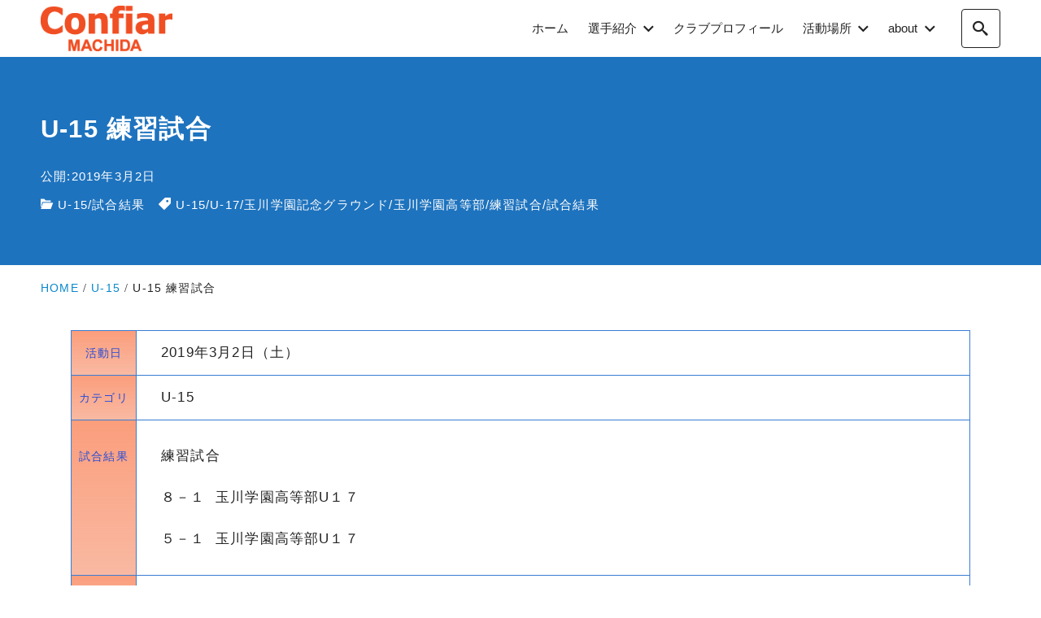

--- FILE ---
content_type: text/html; charset=UTF-8
request_url: https://official.confiar-machida.com/game-result/2019/03/u-15-%E7%B7%B4%E7%BF%92%E8%A9%A6%E5%90%88-67/
body_size: 41905
content:
<!DOCTYPE html><html prefix="og: http://ogp.me/ns# fb: http://ogp.me/ns/fb# article: http://ogp.me/ns/article#" dir="ltr" lang="ja" prefix="og: https://ogp.me/ns#"><head><meta http-equiv="Content-Type" content="text/html"><meta http-equiv="X-UA-Compatible" content="IE=edge"><meta charset="UTF-8"><meta name="viewport" content="width=device-width, minimum-scale=1.0, maximum-scale=2, user-scalable=1, initial-scale=1" /><link rel="prerender" href="https://official.confiar-machida.com"><link rel="profile" href="http://gmpg.org/xfn/11"><link media="all" href="https://official.confiar-machida.com/wp-content/cache/autoptimize/css/autoptimize_a14b65f3f5991a7fbf708995dc0d99ad.css" rel="stylesheet"><title>U-15 練習試合 - Confiar MACHIDA since 2006</title><meta name="description" content="活動日 2019年3月2日（土） カテゴリ U-15 試合結果 練習試合 ８－１ 玉川学" /><meta name="robots" content="max-image-preview:large" /><meta name="author" content="Confiar MACHIDA"/><link rel="canonical" href="https://official.confiar-machida.com/game-result/2019/03/u-15-%e7%b7%b4%e7%bf%92%e8%a9%a6%e5%90%88-67/" /><meta name="generator" content="All in One SEO (AIOSEO) 4.9.3" /><meta property="og:locale" content="ja_JP" /><meta property="og:site_name" content="Confiar MACHIDA since 2006 - コンフィアール町田JYは、東京都町田市を拠点に２００６年に創立して活動している中学生サッカークラブです。当サイトはチーム活動の報告や関係するウェブサイトとのコミュニケーションサイトです。" /><meta property="og:type" content="article" /><meta property="og:title" content="U-15 練習試合 - Confiar MACHIDA since 2006" /><meta property="og:description" content="活動日 2019年3月2日（土） カテゴリ U-15 試合結果 練習試合 ８－１ 玉川学" /><meta property="og:url" content="https://official.confiar-machida.com/game-result/2019/03/u-15-%e7%b7%b4%e7%bf%92%e8%a9%a6%e5%90%88-67/" /><meta property="fb:app_id" content="803857383600923" /><meta property="fb:admins" content="100010955767902" /><meta property="og:image" content="https://official.confiar-machida.com/wp-content/uploads/2019/03/20190302_u15_TRM_09.png" /><meta property="og:image:secure_url" content="https://official.confiar-machida.com/wp-content/uploads/2019/03/20190302_u15_TRM_09.png" /><meta property="og:image:width" content="1280" /><meta property="og:image:height" content="768" /><meta property="article:published_time" content="2019-03-02T13:21:35+00:00" /><meta property="article:modified_time" content="2019-03-02T13:21:35+00:00" /><meta property="article:publisher" content="https://www.facebook.com/Confiar.MACHIDA/" /><meta name="twitter:card" content="summary" /><meta name="twitter:site" content="@ConfiarMACHIDA" /><meta name="twitter:title" content="U-15 練習試合 - Confiar MACHIDA since 2006" /><meta name="twitter:description" content="活動日 2019年3月2日（土） カテゴリ U-15 試合結果 練習試合 ８－１ 玉川学" /><meta name="twitter:creator" content="@ConfiarMACHIDA" /><meta name="twitter:image" content="https://official.confiar-machida.com/wp-content/uploads/2019/03/20190302_u15_TRM_09.png" /> <script type="application/ld+json" class="aioseo-schema">{"@context":"https:\/\/schema.org","@graph":[{"@type":"BlogPosting","@id":"https:\/\/official.confiar-machida.com\/game-result\/2019\/03\/u-15-%e7%b7%b4%e7%bf%92%e8%a9%a6%e5%90%88-67\/#blogposting","name":"U-15 \u7df4\u7fd2\u8a66\u5408 - Confiar MACHIDA since 2006","headline":"U-15 \u7df4\u7fd2\u8a66\u5408","author":{"@id":"https:\/\/official.confiar-machida.com\/author\/confiar_webstaff\/#author"},"publisher":{"@id":"https:\/\/official.confiar-machida.com\/#organization"},"image":{"@type":"ImageObject","url":"https:\/\/official.confiar-machida.com\/wp-content\/uploads\/2019\/03\/20190302_u15_TRM_09.png","width":1280,"height":768,"caption":"U-15 \u7df4\u7fd2\u8a66\u5408"},"datePublished":"2019-03-02T22:21:35+09:00","dateModified":"2019-03-02T22:21:35+09:00","inLanguage":"ja","mainEntityOfPage":{"@id":"https:\/\/official.confiar-machida.com\/game-result\/2019\/03\/u-15-%e7%b7%b4%e7%bf%92%e8%a9%a6%e5%90%88-67\/#webpage"},"isPartOf":{"@id":"https:\/\/official.confiar-machida.com\/game-result\/2019\/03\/u-15-%e7%b7%b4%e7%bf%92%e8%a9%a6%e5%90%88-67\/#webpage"},"articleSection":"U-15, \u8a66\u5408\u7d50\u679c, U-15, U-17, \u7389\u5ddd\u5b66\u5712\u8a18\u5ff5\u30b0\u30e9\u30a6\u30f3\u30c9, \u7389\u5ddd\u5b66\u5712\u9ad8\u7b49\u90e8, \u7df4\u7fd2\u8a66\u5408, \u8a66\u5408\u7d50\u679c"},{"@type":"BreadcrumbList","@id":"https:\/\/official.confiar-machida.com\/game-result\/2019\/03\/u-15-%e7%b7%b4%e7%bf%92%e8%a9%a6%e5%90%88-67\/#breadcrumblist","itemListElement":[{"@type":"ListItem","@id":"https:\/\/official.confiar-machida.com#listItem","position":1,"name":"\u30db\u30fc\u30e0","item":"https:\/\/official.confiar-machida.com","nextItem":{"@type":"ListItem","@id":"https:\/\/official.confiar-machida.com\/category\/game-result\/#listItem","name":"\u8a66\u5408\u7d50\u679c"}},{"@type":"ListItem","@id":"https:\/\/official.confiar-machida.com\/category\/game-result\/#listItem","position":2,"name":"\u8a66\u5408\u7d50\u679c","item":"https:\/\/official.confiar-machida.com\/category\/game-result\/","nextItem":{"@type":"ListItem","@id":"https:\/\/official.confiar-machida.com\/category\/game-result\/game-result-u15\/#listItem","name":"U-15"},"previousItem":{"@type":"ListItem","@id":"https:\/\/official.confiar-machida.com#listItem","name":"\u30db\u30fc\u30e0"}},{"@type":"ListItem","@id":"https:\/\/official.confiar-machida.com\/category\/game-result\/game-result-u15\/#listItem","position":3,"name":"U-15","item":"https:\/\/official.confiar-machida.com\/category\/game-result\/game-result-u15\/","nextItem":{"@type":"ListItem","@id":"https:\/\/official.confiar-machida.com\/game-result\/2019\/03\/u-15-%e7%b7%b4%e7%bf%92%e8%a9%a6%e5%90%88-67\/#listItem","name":"U-15 \u7df4\u7fd2\u8a66\u5408"},"previousItem":{"@type":"ListItem","@id":"https:\/\/official.confiar-machida.com\/category\/game-result\/#listItem","name":"\u8a66\u5408\u7d50\u679c"}},{"@type":"ListItem","@id":"https:\/\/official.confiar-machida.com\/game-result\/2019\/03\/u-15-%e7%b7%b4%e7%bf%92%e8%a9%a6%e5%90%88-67\/#listItem","position":4,"name":"U-15 \u7df4\u7fd2\u8a66\u5408","previousItem":{"@type":"ListItem","@id":"https:\/\/official.confiar-machida.com\/category\/game-result\/game-result-u15\/#listItem","name":"U-15"}}]},{"@type":"Organization","@id":"https:\/\/official.confiar-machida.com\/#organization","name":"Confiar MACHIDA since 2006","description":"\u30b3\u30f3\u30d5\u30a3\u30a2\u30fc\u30eb\u753a\u7530JY\u306f\u3001\u6771\u4eac\u90fd\u753a\u7530\u5e02\u3092\u62e0\u70b9\u306b\uff12\uff10\uff10\uff16\u5e74\u306b\u5275\u7acb\u3057\u3066\u6d3b\u52d5\u3057\u3066\u3044\u308b\u4e2d\u5b66\u751f\u30b5\u30c3\u30ab\u30fc\u30af\u30e9\u30d6\u3067\u3059\u3002\u5f53\u30b5\u30a4\u30c8\u306f\u30c1\u30fc\u30e0\u6d3b\u52d5\u306e\u5831\u544a\u3084\u95a2\u4fc2\u3059\u308b\u30a6\u30a7\u30d6\u30b5\u30a4\u30c8\u3068\u306e\u30b3\u30df\u30e5\u30cb\u30b1\u30fc\u30b7\u30e7\u30f3\u30b5\u30a4\u30c8\u3067\u3059\u3002","url":"https:\/\/official.confiar-machida.com\/","logo":{"@type":"ImageObject","url":"https:\/\/official.confiar-machida.com\/wp-content\/uploads\/00_cf_Image\/img20160130080120091616.png","@id":"https:\/\/official.confiar-machida.com\/game-result\/2019\/03\/u-15-%e7%b7%b4%e7%bf%92%e8%a9%a6%e5%90%88-67\/#organizationLogo","width":200,"height":69},"image":{"@id":"https:\/\/official.confiar-machida.com\/game-result\/2019\/03\/u-15-%e7%b7%b4%e7%bf%92%e8%a9%a6%e5%90%88-67\/#organizationLogo"},"sameAs":["https:\/\/www.facebook.com\/Confiar.MACHIDA\/","https:\/\/x.com\/ConfiarMACHIDA\/"]},{"@type":"Person","@id":"https:\/\/official.confiar-machida.com\/author\/confiar_webstaff\/#author","url":"https:\/\/official.confiar-machida.com\/author\/confiar_webstaff\/","name":"Confiar MACHIDA"},{"@type":"WebPage","@id":"https:\/\/official.confiar-machida.com\/game-result\/2019\/03\/u-15-%e7%b7%b4%e7%bf%92%e8%a9%a6%e5%90%88-67\/#webpage","url":"https:\/\/official.confiar-machida.com\/game-result\/2019\/03\/u-15-%e7%b7%b4%e7%bf%92%e8%a9%a6%e5%90%88-67\/","name":"U-15 \u7df4\u7fd2\u8a66\u5408 - Confiar MACHIDA since 2006","description":"\u6d3b\u52d5\u65e5 2019\u5e743\u67082\u65e5\uff08\u571f\uff09 \u30ab\u30c6\u30b4\u30ea U-15 \u8a66\u5408\u7d50\u679c \u7df4\u7fd2\u8a66\u5408 \uff18\uff0d\uff11 \u7389\u5ddd\u5b66","inLanguage":"ja","isPartOf":{"@id":"https:\/\/official.confiar-machida.com\/#website"},"breadcrumb":{"@id":"https:\/\/official.confiar-machida.com\/game-result\/2019\/03\/u-15-%e7%b7%b4%e7%bf%92%e8%a9%a6%e5%90%88-67\/#breadcrumblist"},"author":{"@id":"https:\/\/official.confiar-machida.com\/author\/confiar_webstaff\/#author"},"creator":{"@id":"https:\/\/official.confiar-machida.com\/author\/confiar_webstaff\/#author"},"image":{"@type":"ImageObject","url":"https:\/\/official.confiar-machida.com\/wp-content\/uploads\/2019\/03\/20190302_u15_TRM_09.png","@id":"https:\/\/official.confiar-machida.com\/game-result\/2019\/03\/u-15-%e7%b7%b4%e7%bf%92%e8%a9%a6%e5%90%88-67\/#mainImage","width":1280,"height":768,"caption":"U-15 \u7df4\u7fd2\u8a66\u5408"},"primaryImageOfPage":{"@id":"https:\/\/official.confiar-machida.com\/game-result\/2019\/03\/u-15-%e7%b7%b4%e7%bf%92%e8%a9%a6%e5%90%88-67\/#mainImage"},"datePublished":"2019-03-02T22:21:35+09:00","dateModified":"2019-03-02T22:21:35+09:00"},{"@type":"WebSite","@id":"https:\/\/official.confiar-machida.com\/#website","url":"https:\/\/official.confiar-machida.com\/","name":"Confiar MACHIDA since 2006","description":"\u30b3\u30f3\u30d5\u30a3\u30a2\u30fc\u30eb\u753a\u7530JY\u306f\u3001\u6771\u4eac\u90fd\u753a\u7530\u5e02\u3092\u62e0\u70b9\u306b\uff12\uff10\uff10\uff16\u5e74\u306b\u5275\u7acb\u3057\u3066\u6d3b\u52d5\u3057\u3066\u3044\u308b\u4e2d\u5b66\u751f\u30b5\u30c3\u30ab\u30fc\u30af\u30e9\u30d6\u3067\u3059\u3002\u5f53\u30b5\u30a4\u30c8\u306f\u30c1\u30fc\u30e0\u6d3b\u52d5\u306e\u5831\u544a\u3084\u95a2\u4fc2\u3059\u308b\u30a6\u30a7\u30d6\u30b5\u30a4\u30c8\u3068\u306e\u30b3\u30df\u30e5\u30cb\u30b1\u30fc\u30b7\u30e7\u30f3\u30b5\u30a4\u30c8\u3067\u3059\u3002","inLanguage":"ja","publisher":{"@id":"https:\/\/official.confiar-machida.com\/#organization"}}]}</script> <meta name="description" content="活動日 2019年3月2日（土） カテゴリ U-15 試合結果 練習試合 ８－１&nbsp;&nbsp;玉川学園高等部U１７５－１&nbsp;&amp;nbs..."><meta name="thumbnail" content="https://official.confiar-machida.com/wp-content/uploads/2019/03/20190302_u15_TRM_09-640x360.png"> <script type='application/ld+json'>{"@context":"http:\/\/schema.org","@type":"BlogPosting","headline":"U-15 \u7df4\u7fd2\u8a66\u5408","datePublished":"2019-03-02T22:21:35+09:00","dateModified":"2019-03-02T22:21:35+09:00","mainEntityOfPage":{"@type":"WebPage","@id":"https:\/\/official.confiar-machida.com\/game-result\/2019\/03\/u-15-%e7%b7%b4%e7%bf%92%e8%a9%a6%e5%90%88-67\/"},"image":{"@type":"ImageObject","url":"https:\/\/official.confiar-machida.com\/wp-content\/uploads\/2019\/03\/20190302_u15_TRM_09-960x576.png","width":960,"height":576},"author":{"@type":"person","name":"Confiar MACHIDA"},"publisher":{"@type":"Organization","name":"\u30b3\u30f3\u30d5\u30a3\u30a2\u30fc\u30eb\u753a\u7530\uff2a\uff39","logo":{"@type":"ImageObject","url":"https:\/\/official.confiar-machida.com\/wp-content\/uploads\/themeimg\/cf_post_logoImage01.png","width":"","height":""}}}</script> <meta property="og:type" content="article" /><meta property="og:title" content="U-15 練習試合" /><meta property="og:description" content="活動日 2019年3月2日（土） カテゴリ U-15 試合結果 練習試合 ８－１&nbsp;&nbsp;玉川学園高等部U１７５－１&nbsp;&amp;nbs..." /><meta property="og:url" content="https://official.confiar-machida.com/game-result/2019/03/u-15-%e7%b7%b4%e7%bf%92%e8%a9%a6%e5%90%88-67/" /><meta property="og:site_name" content="Confiar MACHIDA since 2006" /><meta property="og:image" content="https://official.confiar-machida.com/wp-content/uploads/2019/03/20190302_u15_TRM_09.png" /><meta property="og:image:width" content="1280" /><meta property="og:image:height" content="768" /><meta property="og:updated_time" content="2019-03-02T22:21:35+09:00" /><meta property="article:published_time" content="2019-03-02T22:21:35+09:00" /><meta property="article:modified_time" content="2019-03-02T22:21:35+09:00" /><meta property="article:publisher" content="https://www.facebook.com/Confiar.MACHIDA/" /><meta property="article:section" content="U-15" /><meta property="article:tag" content="U-15" /><meta property="article:tag" content="U-17" /><meta property="article:tag" content="玉川学園記念グラウンド" /><meta property="article:tag" content="玉川学園高等部" /><meta property="article:tag" content="練習試合" /><meta property="article:tag" content="試合結果" /><meta property="fb:app_id" content="803857383600923" /><link rel="alternate" type="application/rss+xml" title="Confiar MACHIDA since 2006 &raquo; フィード" href="https://official.confiar-machida.com/feed/" /><link rel="alternate" type="application/rss+xml" title="Confiar MACHIDA since 2006 &raquo; コメントフィード" href="https://official.confiar-machida.com/comments/feed/" /><link rel="alternate" type="application/rss+xml" title="Confiar MACHIDA since 2006 &raquo; U-15 練習試合 のコメントのフィード" href="https://official.confiar-machida.com/game-result/2019/03/u-15-%e7%b7%b4%e7%bf%92%e8%a9%a6%e5%90%88-67/feed/" /><link rel="alternate" title="oEmbed (JSON)" type="application/json+oembed" href="https://official.confiar-machida.com/wp-json/oembed/1.0/embed?url=https%3A%2F%2Fofficial.confiar-machida.com%2Fgame-result%2F2019%2F03%2Fu-15-%25e7%25b7%25b4%25e7%25bf%2592%25e8%25a9%25a6%25e5%2590%2588-67%2F" /><link rel="alternate" title="oEmbed (XML)" type="text/xml+oembed" href="https://official.confiar-machida.com/wp-json/oembed/1.0/embed?url=https%3A%2F%2Fofficial.confiar-machida.com%2Fgame-result%2F2019%2F03%2Fu-15-%25e7%25b7%25b4%25e7%25bf%2592%25e8%25a9%25a6%25e5%2590%2588-67%2F&#038;format=xml" /> <script type="text/javascript" src="https://official.confiar-machida.com/wp-includes/js/jquery/jquery.min.js?ver=3.7.1" id="jquery-core-js"></script> <link rel="https://api.w.org/" href="https://official.confiar-machida.com/wp-json/" /><link rel="alternate" title="JSON" type="application/json" href="https://official.confiar-machida.com/wp-json/wp/v2/posts/5793" /><link rel="EditURI" type="application/rsd+xml" title="RSD" href="https://official.confiar-machida.com/xmlrpc.php?rsd" /><meta name="generator" content="WordPress 6.9" /><link rel='shortlink' href='https://official.confiar-machida.com/?p=5793' /><link rel="icon" href="https://official.confiar-machida.com/wp-content/uploads/00_cf_Image/cropped-cf_siteicon_r7-32x32.png" sizes="32x32" /><link rel="icon" href="https://official.confiar-machida.com/wp-content/uploads/00_cf_Image/cropped-cf_siteicon_r7-192x192.png" sizes="192x192" /><link rel="apple-touch-icon" href="https://official.confiar-machida.com/wp-content/uploads/00_cf_Image/cropped-cf_siteicon_r7-180x180.png" /><meta name="msapplication-TileImage" content="https://official.confiar-machida.com/wp-content/uploads/00_cf_Image/cropped-cf_siteicon_r7-270x270.png" /> <script async src="https://www.googletagmanager.com/gtag/js?id=G-V8SFXMX0K2"></script> </head><body class="wp-singular post-template-default single single-post postid-5793 single-format-standard wp-custom-logo wp-embed-responsive wp-theme-nishiki-pro nishiki-pro-design-btn-mild header-menu-collapse"><div id="page" class="site" ><header id="masthead" class="sticky nishiki-pro-global-nav-style nishiki-pro-global-nav-style-01 nishiki-pro-header-button-style nishiki-pro-header-button-style-01" role="banner"><div class="flex w-full container"><div class="site-info"> <a href="https://official.confiar-machida.com/"> <img src="https://official.confiar-machida.com/wp-content/uploads/00_cf_Image/img20160130080120091616.png" width="200" height="69" alt="Confiar MACHIDA since 2006"> </a></div><nav class="global-nav" role="navigation"><div class="menu-collapse overlay panel panel-slide" id="menu-collapse" data-drawer-width="781" data-nav-open-type="hover"><div class="overlay-inner relative w-full"><section class="nav-items-wrapper"><div class="nav-items-inner"><ul class="menu-items"><li id="menu-item-2509" class="menu-item menu-item-type-custom menu-item-object-custom menu-item-home menu-item-2509"><a href="https://official.confiar-machida.com/" data-depth="0" ><div class="menu-item-detail"><span class="title">ホーム</span></div></a></li><li id="menu-item-4410" class="menu-item menu-item-type-custom menu-item-object-custom menu-item-has-children menu-item-4410"><a href="#" data-depth="0" ><div class="menu-item-detail"><div><span class="title">選手紹介</span></div></div></a><span class="arrow"><i class="icomoon icon-arrow-down"></i></span><ul class="sub-menu"><li id="menu-item-4403" class="menu-item menu-item-type-custom menu-item-object-custom menu-item-4403"><a href="https://official.confiar-machida.com/u15-playername/" data-depth="1" ><div class="menu-item-detail"><span class="title">U-15</span></div></a></li><li id="menu-item-4404" class="menu-item menu-item-type-custom menu-item-object-custom menu-item-4404"><a href="https://official.confiar-machida.com/u14-playername/" data-depth="1" ><div class="menu-item-detail"><span class="title">U-14</span></div></a></li><li id="menu-item-4405" class="menu-item menu-item-type-custom menu-item-object-custom menu-item-4405"><a href="https://official.confiar-machida.com/u13-playername/" data-depth="1" ><div class="menu-item-detail"><span class="title">U-13</span></div></a></li></ul></li><li id="menu-item-10157" class="menu-item menu-item-type-custom menu-item-object-custom menu-item-10157"><a href="https://official.confiar-machida.com/clubprofiler/" data-depth="0" ><div class="menu-item-detail"><span class="title">クラブプロフィール</span></div></a></li><li id="menu-item-7266" class="menu-item menu-item-type-custom menu-item-object-custom menu-item-has-children menu-item-7266"><a href="#" data-depth="0" ><div class="menu-item-detail"><div><span class="title">活動場所</span></div></div></a><span class="arrow"><i class="icomoon icon-arrow-down"></i></span><ul class="sub-menu"><li id="menu-item-7625" class="menu-item menu-item-type-post_type menu-item-object-page menu-item-7625"><a href="https://official.confiar-machida.com/homeground-rel2020r2/" data-depth="1" ><div class="menu-item-detail"><span class="title">ホームグラウンド</span></div></a></li></ul></li><li id="menu-item-4418" class="menu-item menu-item-type-custom menu-item-object-custom menu-item-has-children menu-item-4418"><a href="#" data-depth="0" ><div class="menu-item-detail"><div><span class="title">about</span></div></div></a><span class="arrow"><i class="icomoon icon-arrow-down"></i></span><ul class="sub-menu"><li id="menu-item-10204" class="menu-item menu-item-type-post_type menu-item-object-page menu-item-10204"><a href="https://official.confiar-machida.com/clubstaff/" data-depth="1" ><div class="menu-item-detail"><span class="title">クラブスタッフ</span></div></a></li></ul></li></ul></div></section> <button id="close-panel-button-menu" class="close" aria-label="close"><i class="icomoon icon-close"></i></button></div></div></nav> <button id="search-button" class="icon" aria-controls="search-overlay" aria-label="search"> <i class="icomoon icon-search"></i> </button> <button id="menu-collapse-button" class="icon" aria-controls="menu-collapse" aria-label="menu"> <i class="icomoon icon-menu"></i> </button></div></header><div id="search-overlay" class="overlay flex fixed w-full h-full panel-slide"><div class="overlay-inner relative w-full"><form role="search" class="wp-block-search" method="get" action="https://official.confiar-machida.com/"><div class="wp-block-search__inside-wrapper"> <input class="wp-block-search__input" type="text" value="" name="s" id="s" placeholder="検索文字を入力" required> <button class="wp-block-search__button" type="submit" id="searchsubmit">検索</button></div></form> <button class="close" aria-label="close"><i class="icomoon icon-close"></i></button></div></div><div id="menu-overlay" class="overlay flex fixed w-full h-full panel-slide" data-nav-open-type="click"><div class="overlay-inner relative w-full"><section class="nav-items-wrapper"><div class="nav-items-inner"><ul class="menu-items"><li class="menu-item menu-item-type-custom menu-item-object-custom menu-item-home menu-item-2509"><a href="https://official.confiar-machida.com/" data-depth="0" ><div class="menu-item-detail"><span class="title">ホーム</span></div></a></li><li class="menu-item menu-item-type-custom menu-item-object-custom menu-item-has-children menu-item-4410"><a href="#" data-depth="0" ><div class="menu-item-detail"><div><span class="title">選手紹介</span></div></div><span class="arrow"><i class="icomoon icon-arrow-down"></i></span></a><ul class="sub-menu"><li class="menu-item menu-item-type-custom menu-item-object-custom menu-item-4403"><a href="https://official.confiar-machida.com/u15-playername/" data-depth="1" ><div class="menu-item-detail"><span class="title">U-15</span></div></a></li><li class="menu-item menu-item-type-custom menu-item-object-custom menu-item-4404"><a href="https://official.confiar-machida.com/u14-playername/" data-depth="1" ><div class="menu-item-detail"><span class="title">U-14</span></div></a></li><li class="menu-item menu-item-type-custom menu-item-object-custom menu-item-4405"><a href="https://official.confiar-machida.com/u13-playername/" data-depth="1" ><div class="menu-item-detail"><span class="title">U-13</span></div></a></li></ul></li><li class="menu-item menu-item-type-custom menu-item-object-custom menu-item-10157"><a href="https://official.confiar-machida.com/clubprofiler/" data-depth="0" ><div class="menu-item-detail"><span class="title">クラブプロフィール</span></div></a></li><li class="menu-item menu-item-type-custom menu-item-object-custom menu-item-has-children menu-item-7266"><a href="#" data-depth="0" ><div class="menu-item-detail"><div><span class="title">活動場所</span></div></div><span class="arrow"><i class="icomoon icon-arrow-down"></i></span></a><ul class="sub-menu"><li class="menu-item menu-item-type-post_type menu-item-object-page menu-item-7625"><a href="https://official.confiar-machida.com/homeground-rel2020r2/" data-depth="1" ><div class="menu-item-detail"><span class="title">ホームグラウンド</span></div></a></li></ul></li><li class="menu-item menu-item-type-custom menu-item-object-custom menu-item-has-children menu-item-4418"><a href="#" data-depth="0" ><div class="menu-item-detail"><div><span class="title">about</span></div></div><span class="arrow"><i class="icomoon icon-arrow-down"></i></span></a><ul class="sub-menu"><li class="menu-item menu-item-type-post_type menu-item-object-page menu-item-10204"><a href="https://official.confiar-machida.com/clubstaff/" data-depth="1" ><div class="menu-item-detail"><span class="title">クラブスタッフ</span></div></a></li></ul></li></ul></div></section> <button class="close" aria-label="close"><i class="icomoon icon-close"></i></button></div></div><div id="content"  class="content sidebar-none"><main id="main" role="main" class="post-5793 post type-post status-publish format-standard has-post-thumbnail hentry category-game-result-u15 category-game-result tag-u-15 tag-u-17 tag-353 tag-352 tag-67 tag-65"><header class="page-header post eye-catch-none"><div class="page-header-inner container"><h1>U-15 練習試合</h1><div class="date"><time datetime="2019-03-02">公開:2019年3月2日</time></div><span class="cat"><i class="icomoon icon-folder-open"></i><a href="https://official.confiar-machida.com/category/game-result/game-result-u15/">U-15</a>/<a href="https://official.confiar-machida.com/category/game-result/">試合結果</a></span><span class="tag"><i class="icomoon icon-price-tag"></i><a href="https://official.confiar-machida.com/tag/u-15/" rel="tag">U-15</a>/<a href="https://official.confiar-machida.com/tag/u-17/" rel="tag">U-17</a>/<a href="https://official.confiar-machida.com/tag/%e7%8e%89%e5%b7%9d%e5%ad%a6%e5%9c%92%e8%a8%98%e5%bf%b5%e3%82%b0%e3%83%a9%e3%82%a6%e3%83%b3%e3%83%89/" rel="tag">玉川学園記念グラウンド</a>/<a href="https://official.confiar-machida.com/tag/%e7%8e%89%e5%b7%9d%e5%ad%a6%e5%9c%92%e9%ab%98%e7%ad%89%e9%83%a8/" rel="tag">玉川学園高等部</a>/<a href="https://official.confiar-machida.com/tag/%e7%b7%b4%e7%bf%92%e8%a9%a6%e5%90%88/" rel="tag">練習試合</a>/<a href="https://official.confiar-machida.com/tag/%e8%a9%a6%e5%90%88%e7%b5%90%e6%9e%9c/" rel="tag">試合結果</a></span></div></header><div class="nishiki-pro-breadcrumbs nishiki-pro-breadcrumbs-header"><ol class="container"><li><a href="https://official.confiar-machida.com"><span>HOME</span></a></li><li><a href="https://official.confiar-machida.com/category/game-result/game-result-u15/"><span>U-15</span></a></li><li><span class="current">U-15 練習試合</span></li></ol></div><div class="container column"><article class="entry"><div class="entry-content wp-post-content"><div class="cgrTable"><div class="cgrRow"><div class="cgrCL">活動日</div><div class="cgrCR">2019年3月2日（土）</div></div><div class="cgrRow"><div class="cgrCL">カテゴリ</div><div class="cgrCR">U-15</div></div><div class="cgrRow"><div class="cgrCL">試合結果</div><div class="cgrCR"><p>練習試合</p><p>８－１&nbsp;&nbsp;玉川学園高等部U１７</p><p>５－１&nbsp;&nbsp;玉川学園高等部U１７</p></div></div><div class="cgrRow"><div class="cgrCL">会場</div><div class="cgrCR">玉川学園記念グラウンド</div></div></div><p>&nbsp;</p><div id="spageanmt">&nbsp;</div><div id="pspPict" class="ianmt-1"><div id="attachment_5792" style="width: 760px" class="wp-caption alignnone"><a href="https://official.confiar-machida.com/wp-content/uploads/2019/03/20190302_u15_TRM_01.png"><img fetchpriority="high" aria-describedby="caption-attachment-5792" decoding="async" src="https://official.confiar-machida.com/wp-content/uploads/2019/03/20190302_u15_TRM_01-750x450.png" alt="" width="750" height="450" class="size-medium wp-image-5792" /></a><p id="caption-attachment-5792" class="wp-caption-text">U-15 練習試合</p></div><div id="attachment_5791" style="width: 760px" class="wp-caption alignnone"><a href="https://official.confiar-machida.com/wp-content/uploads/2019/03/20190302_u15_TRM_02.png"><img aria-describedby="caption-attachment-5791" decoding="async" src="https://official.confiar-machida.com/wp-content/uploads/2019/03/20190302_u15_TRM_02-750x450.png" alt="" width="750" height="450" class="size-medium wp-image-5791" /></a><p id="caption-attachment-5791" class="wp-caption-text">U-15 練習試合</p></div><div id="attachment_5790" style="width: 760px" class="wp-caption alignnone"><a href="https://official.confiar-machida.com/wp-content/uploads/2019/03/20190302_u15_TRM_03.png"><img aria-describedby="caption-attachment-5790" decoding="async" src="https://official.confiar-machida.com/wp-content/uploads/2019/03/20190302_u15_TRM_03-750x450.png" alt="" width="750" height="450" class="size-medium wp-image-5790" /></a><p id="caption-attachment-5790" class="wp-caption-text">U-15 練習試合</p></div><div id="attachment_5789" style="width: 760px" class="wp-caption alignnone"><a href="https://official.confiar-machida.com/wp-content/uploads/2019/03/20190302_u15_TRM_04.png"><img loading="lazy" aria-describedby="caption-attachment-5789" decoding="async" src="https://official.confiar-machida.com/wp-content/uploads/2019/03/20190302_u15_TRM_04-750x450.png" alt="" width="750" height="450" class="size-medium wp-image-5789" /></a><p id="caption-attachment-5789" class="wp-caption-text">U-15 練習試合</p></div><div id="attachment_5788" style="width: 760px" class="wp-caption alignnone"><a href="https://official.confiar-machida.com/wp-content/uploads/2019/03/20190302_u15_TRM_05.png"><img loading="lazy" aria-describedby="caption-attachment-5788" decoding="async" src="https://official.confiar-machida.com/wp-content/uploads/2019/03/20190302_u15_TRM_05-750x450.png" alt="" width="750" height="450" class="size-medium wp-image-5788" /></a><p id="caption-attachment-5788" class="wp-caption-text">U-15 練習試合</p></div><div id="attachment_5787" style="width: 760px" class="wp-caption alignnone"><a href="https://official.confiar-machida.com/wp-content/uploads/2019/03/20190302_u15_TRM_06.png"><img loading="lazy" aria-describedby="caption-attachment-5787" decoding="async" src="https://official.confiar-machida.com/wp-content/uploads/2019/03/20190302_u15_TRM_06-750x450.png" alt="" width="750" height="450" class="size-medium wp-image-5787" /></a><p id="caption-attachment-5787" class="wp-caption-text">U-15 練習試合</p></div><div id="attachment_5786" style="width: 760px" class="wp-caption alignnone"><a href="https://official.confiar-machida.com/wp-content/uploads/2019/03/20190302_u15_TRM_07.png"><img loading="lazy" aria-describedby="caption-attachment-5786" decoding="async" src="https://official.confiar-machida.com/wp-content/uploads/2019/03/20190302_u15_TRM_07-750x450.png" alt="" width="750" height="450" class="size-medium wp-image-5786" /></a><p id="caption-attachment-5786" class="wp-caption-text">U-15 練習試合</p></div><div id="attachment_5785" style="width: 760px" class="wp-caption alignnone"><a href="https://official.confiar-machida.com/wp-content/uploads/2019/03/20190302_u15_TRM_08.png"><img loading="lazy" aria-describedby="caption-attachment-5785" decoding="async" src="https://official.confiar-machida.com/wp-content/uploads/2019/03/20190302_u15_TRM_08-750x450.png" alt="" width="750" height="450" class="size-medium wp-image-5785" /></a><p id="caption-attachment-5785" class="wp-caption-text">U-15 練習試合</p></div><div id="attachment_5784" style="width: 760px" class="wp-caption alignnone"><a href="https://official.confiar-machida.com/wp-content/uploads/2019/03/20190302_u15_TRM_09.png"><img loading="lazy" aria-describedby="caption-attachment-5784" decoding="async" src="https://official.confiar-machida.com/wp-content/uploads/2019/03/20190302_u15_TRM_09-750x450.png" alt="" width="750" height="450" class="size-medium wp-image-5784" /></a><p id="caption-attachment-5784" class="wp-caption-text">U-15 練習試合</p></div><div id="attachment_5783" style="width: 760px" class="wp-caption alignnone"><a href="https://official.confiar-machida.com/wp-content/uploads/2019/03/20190302_u15_TRM_10.png"><img loading="lazy" aria-describedby="caption-attachment-5783" decoding="async" src="https://official.confiar-machida.com/wp-content/uploads/2019/03/20190302_u15_TRM_10-750x450.png" alt="" width="750" height="450" class="size-medium wp-image-5783" /></a><p id="caption-attachment-5783" class="wp-caption-text">U-15 練習試合</p></div></div></div><footer><section class="related-posts"><div class="archives"><h1 class="title">その他の試合結果</h1><div class="articles flex column-3"><article class="post-10111 post type-post status-publish format-standard hentry category-game-result-u13 category-game-result tag-friendlyjr tag-jfa-u-13--2023 tag-u-13 tag-274 tag-136 tag-67 tag-65"><div class="post-image aspect-ratio-16-9"> <a class="post-link" href="https://official.confiar-machida.com/game-result/2023/11/u-13-jfa-u-13-%e3%82%b5%e3%83%83%e3%82%ab%e3%83%bc%e3%83%aa%e3%83%bc%e3%82%b0-2023%e6%9d%b1%e4%ba%ac%e9%83%bd-2/"><figure> <img src="https://official.confiar-machida.com/wp-content/uploads/00_cf_Image/cf_ConfiarMACHIDA_EyeCatchLogoR2-640x360.png" alt=""></figure> </a></div><div class="post-detail"> <a class="post-link" href="https://official.confiar-machida.com/game-result/2023/11/u-13-jfa-u-13-%e3%82%b5%e3%83%83%e3%82%ab%e3%83%bc%e3%83%aa%e3%83%bc%e3%82%b0-2023%e6%9d%b1%e4%ba%ac%e9%83%bd-2/"><header><h2 class="post-title">U-13 JFA U-13 サッカーリーグ 2023(東京都)</h2></header><div class="excerpt">&nbsp; 活動日 2023年11月19日（日） カテゴリ U-13 試合結果 JFA U-13 サッカーリーグ 2023(東京都) ０－２&amp;nbs...</div> </a><footer> <span class="date">2023年11月22日</span><span class="cat"><i class="icomoon icon-folder-open"></i><a href="https://official.confiar-machida.com/category/game-result/game-result-u13/">U-13</a>/<a href="https://official.confiar-machida.com/category/game-result/">試合結果</a></span></footer></div></article><article class="post-10107 post type-post status-publish format-standard hentry category-game-result-u13 category-game-result tag-jfa-u-13 tag-u-13 tag-sc tag-811 tag-65"><div class="post-image aspect-ratio-16-9"> <a class="post-link" href="https://official.confiar-machida.com/game-result/2023/11/u-13-jfa-u-13%e3%83%aa%e3%83%bc%e3%82%b0%e6%9d%b1%e4%ba%ac%e9%83%bd-3/"><figure> <img src="https://official.confiar-machida.com/wp-content/uploads/00_cf_Image/cf_ConfiarMACHIDA_EyeCatchLogoR2-640x360.png" alt=""></figure> </a></div><div class="post-detail"> <a class="post-link" href="https://official.confiar-machida.com/game-result/2023/11/u-13-jfa-u-13%e3%83%aa%e3%83%bc%e3%82%b0%e6%9d%b1%e4%ba%ac%e9%83%bd-3/"><header><h2 class="post-title">U-13 JFA U-13リーグ(東京都)</h2></header><div class="excerpt">&nbsp; 活動日 2023年11月5日（日） カテゴリ U-13 試合結果 JFA U-13リーグ(東京都) １－２&nbsp;&nbsp;すみだ...</div> </a><footer> <span class="date">2023年11月7日</span><span class="cat"><i class="icomoon icon-folder-open"></i><a href="https://official.confiar-machida.com/category/game-result/game-result-u13/">U-13</a>/<a href="https://official.confiar-machida.com/category/game-result/">試合結果</a></span></footer></div></article><article class="post-10104 post type-post status-publish format-standard hentry category-game-result-u13 category-game-result tag-jfa-u-13 tag-u-13 tag-779 tag-67 tag-65 tag-1582"><div class="post-image aspect-ratio-16-9"> <a class="post-link" href="https://official.confiar-machida.com/game-result/2023/11/u-13-jfa-u-13%e3%83%aa%e3%83%bc%e3%82%b0%e6%9d%b1%e4%ba%ac%e9%83%bd-2/"><figure> <img src="https://official.confiar-machida.com/wp-content/uploads/00_cf_Image/cf_ConfiarMACHIDA_EyeCatchLogoR2-640x360.png" alt=""></figure> </a></div><div class="post-detail"> <a class="post-link" href="https://official.confiar-machida.com/game-result/2023/11/u-13-jfa-u-13%e3%83%aa%e3%83%bc%e3%82%b0%e6%9d%b1%e4%ba%ac%e9%83%bd-2/"><header><h2 class="post-title">U-13 JFA U-13リーグ(東京都)</h2></header><div class="excerpt">&nbsp; 活動日 2023年11月3日（金） カテゴリ U-13 試合結果 JFA U-13リーグ(東京都) ０－３&nbsp;&nbsp;杉並ソ...</div> </a><footer> <span class="date">2023年11月5日</span><span class="cat"><i class="icomoon icon-folder-open"></i><a href="https://official.confiar-machida.com/category/game-result/game-result-u13/">U-13</a>/<a href="https://official.confiar-machida.com/category/game-result/">試合結果</a></span></footer></div></article></div></div></section><nav class="navigation post-navigation" role="navigation" aria-label="投稿"><h2 class="screen-reader-text">投稿ナビゲーション</h2><div class="nav-links"><div class="nav nav-previous"><a href="https://official.confiar-machida.com/game-result/2019/03/u-13-%e7%b7%b4%e7%bf%92%e8%a9%a6%e5%90%88-84/" rel="prev"><i class="icomoon icon-arrow-left"></i><div class="post-image"><figure class="aspect-ratio-16-9"><img width="640" height="360" src="https://official.confiar-machida.com/wp-content/uploads/2019/03/20190302_u13_TRM_07-640x360.png" class="attachment-post-thumbnail size-post-thumbnail wp-post-image" alt="" decoding="async" loading="lazy" /></figure></div><span class="title">U-13 練習試合</span></a></div><div class="nav nav-next"><a href="https://official.confiar-machida.com/game-result/2019/03/u-14-%e9%ab%98%e5%86%86%e5%ae%ae%e6%9d%afjfa-u-15%e3%82%b5%e3%83%83%e3%82%ab%e3%83%bc%e3%83%aa%e3%83%bc%e3%82%b02019%e6%9d%b1%e4%ba%ac%e9%83%bddivision2/" rel="next"><div class="post-image"><figure class="aspect-ratio-16-9"><img width="640" height="360" src="https://official.confiar-machida.com/wp-content/uploads/2019/03/20190302_u14_TakamadonomiyaCup-640x360.png" class="attachment-post-thumbnail size-post-thumbnail wp-post-image" alt="" decoding="async" loading="lazy" /></figure></div><span class="title">U-14 高円宮杯JFA U-15サッカーリーグ2019(東京都)DIVISION2</span><i class="icomoon icon-arrow-right"></i></a></div></div></nav></footer></article></div></main></div><div id="nishiki-pro-social-button-wrapper" class="center"><div class="nishiki-pro-social-button-inner"><div class="nishiki-pro-social-buttons nishiki-pro-social-button-style nishiki-pro-social-button-style-02"><a target="_blank" aria-label="x" rel="noopener noreferrer" href="https://x.com/ConfiarMACHIDA/"><i class="icomoon icon-x"></i></a></div></div></div><footer id="footer" role="contentinfo"><div class="footer-inner container"><p class="copyright"> コンフィアール町田JYは、東京都町田市を拠点に2006年に創立して活動している中学生サッカークラブです。<br> © 2006-2026 コンフィアール町田JY / Confiar MACHIDA</p><div class="footer-bottom-right-content fixed right-6 bottom-6"><div id="scroll-page-top" class="is-desktop is-tablet is-smartphone"><a href="#page"><svg width="100%" height="100%" viewBox="0 0 48 48" xmlns="http://www.w3.org/2000/svg"> <g transform="matrix(-1,1.22465e-16,-1.22465e-16,-1,48,48)"> <path d="M44,18.182L24,34.182L4,18.182L7.273,13.818L24,26.909L40.364,13.818L44,18.182Z" /> </g></svg> </a></div></div></div></footer></div> <script type="speculationrules">{"prefetch":[{"source":"document","where":{"and":[{"href_matches":"/*"},{"not":{"href_matches":["/wp-*.php","/wp-admin/*","/wp-content/uploads/*","/wp-content/*","/wp-content/plugins/*","/wp-content/themes/nishiki-pro/*","/*\\?(.+)"]}},{"not":{"selector_matches":"a[rel~=\"nofollow\"]"}},{"not":{"selector_matches":".no-prefetch, .no-prefetch a"}}]},"eagerness":"conservative"}]}</script> <script id="wp-emoji-settings" type="application/json">{"baseUrl":"https://s.w.org/images/core/emoji/17.0.2/72x72/","ext":".png","svgUrl":"https://s.w.org/images/core/emoji/17.0.2/svg/","svgExt":".svg","source":{"concatemoji":"https://official.confiar-machida.com/wp-includes/js/wp-emoji-release.min.js?ver=6.9"}}</script> <script type="module">/*! This file is auto-generated */
const a=JSON.parse(document.getElementById("wp-emoji-settings").textContent),o=(window._wpemojiSettings=a,"wpEmojiSettingsSupports"),s=["flag","emoji"];function i(e){try{var t={supportTests:e,timestamp:(new Date).valueOf()};sessionStorage.setItem(o,JSON.stringify(t))}catch(e){}}function c(e,t,n){e.clearRect(0,0,e.canvas.width,e.canvas.height),e.fillText(t,0,0);t=new Uint32Array(e.getImageData(0,0,e.canvas.width,e.canvas.height).data);e.clearRect(0,0,e.canvas.width,e.canvas.height),e.fillText(n,0,0);const a=new Uint32Array(e.getImageData(0,0,e.canvas.width,e.canvas.height).data);return t.every((e,t)=>e===a[t])}function p(e,t){e.clearRect(0,0,e.canvas.width,e.canvas.height),e.fillText(t,0,0);var n=e.getImageData(16,16,1,1);for(let e=0;e<n.data.length;e++)if(0!==n.data[e])return!1;return!0}function u(e,t,n,a){switch(t){case"flag":return n(e,"\ud83c\udff3\ufe0f\u200d\u26a7\ufe0f","\ud83c\udff3\ufe0f\u200b\u26a7\ufe0f")?!1:!n(e,"\ud83c\udde8\ud83c\uddf6","\ud83c\udde8\u200b\ud83c\uddf6")&&!n(e,"\ud83c\udff4\udb40\udc67\udb40\udc62\udb40\udc65\udb40\udc6e\udb40\udc67\udb40\udc7f","\ud83c\udff4\u200b\udb40\udc67\u200b\udb40\udc62\u200b\udb40\udc65\u200b\udb40\udc6e\u200b\udb40\udc67\u200b\udb40\udc7f");case"emoji":return!a(e,"\ud83e\u1fac8")}return!1}function f(e,t,n,a){let r;const o=(r="undefined"!=typeof WorkerGlobalScope&&self instanceof WorkerGlobalScope?new OffscreenCanvas(300,150):document.createElement("canvas")).getContext("2d",{willReadFrequently:!0}),s=(o.textBaseline="top",o.font="600 32px Arial",{});return e.forEach(e=>{s[e]=t(o,e,n,a)}),s}function r(e){var t=document.createElement("script");t.src=e,t.defer=!0,document.head.appendChild(t)}a.supports={everything:!0,everythingExceptFlag:!0},new Promise(t=>{let n=function(){try{var e=JSON.parse(sessionStorage.getItem(o));if("object"==typeof e&&"number"==typeof e.timestamp&&(new Date).valueOf()<e.timestamp+604800&&"object"==typeof e.supportTests)return e.supportTests}catch(e){}return null}();if(!n){if("undefined"!=typeof Worker&&"undefined"!=typeof OffscreenCanvas&&"undefined"!=typeof URL&&URL.createObjectURL&&"undefined"!=typeof Blob)try{var e="postMessage("+f.toString()+"("+[JSON.stringify(s),u.toString(),c.toString(),p.toString()].join(",")+"));",a=new Blob([e],{type:"text/javascript"});const r=new Worker(URL.createObjectURL(a),{name:"wpTestEmojiSupports"});return void(r.onmessage=e=>{i(n=e.data),r.terminate(),t(n)})}catch(e){}i(n=f(s,u,c,p))}t(n)}).then(e=>{for(const n in e)a.supports[n]=e[n],a.supports.everything=a.supports.everything&&a.supports[n],"flag"!==n&&(a.supports.everythingExceptFlag=a.supports.everythingExceptFlag&&a.supports[n]);var t;a.supports.everythingExceptFlag=a.supports.everythingExceptFlag&&!a.supports.flag,a.supports.everything||((t=a.source||{}).concatemoji?r(t.concatemoji):t.wpemoji&&t.twemoji&&(r(t.twemoji),r(t.wpemoji)))});
//# sourceURL=https://official.confiar-machida.com/wp-includes/js/wp-emoji-loader.min.js</script> <script defer src="https://official.confiar-machida.com/wp-content/cache/autoptimize/js/autoptimize_0365f91288fda0a93f16fc27ca15c918.js"></script></body></html>
<!-- Dynamic page generated in 4.348 seconds. -->
<!-- Cached page generated by WP-Super-Cache on 2026-01-11 09:18:37 -->

<!-- super cache -->

--- FILE ---
content_type: text/css
request_url: https://official.confiar-machida.com/wp-content/cache/autoptimize/css/autoptimize_a14b65f3f5991a7fbf708995dc0d99ad.css
body_size: 484753
content:
img:is([sizes=auto i],[sizes^="auto," i]){contain-intrinsic-size:3000px 1500px}
img.wp-smiley,img.emoji{display:inline !important;border:none !important;box-shadow:none !important;height:1em !important;width:1em !important;margin:0 .07em !important;vertical-align:-.1em !important;background:0 0 !important;padding:0 !important}
:root{--wp-block-synced-color:#7a00df;--wp-block-synced-color--rgb:122,0,223;--wp-bound-block-color:var(--wp-block-synced-color);--wp-editor-canvas-background:#ddd;--wp-admin-theme-color:#007cba;--wp-admin-theme-color--rgb:0,124,186;--wp-admin-theme-color-darker-10:#006ba1;--wp-admin-theme-color-darker-10--rgb:0,107,160.5;--wp-admin-theme-color-darker-20:#005a87;--wp-admin-theme-color-darker-20--rgb:0,90,135;--wp-admin-border-width-focus:2px}@media (min-resolution:192dpi){:root{--wp-admin-border-width-focus:1.5px}}.wp-element-button{cursor:pointer}:root .has-very-light-gray-background-color{background-color:#eee}:root .has-very-dark-gray-background-color{background-color:#313131}:root .has-very-light-gray-color{color:#eee}:root .has-very-dark-gray-color{color:#313131}:root .has-vivid-green-cyan-to-vivid-cyan-blue-gradient-background{background:linear-gradient(135deg,#00d084,#0693e3)}:root .has-purple-crush-gradient-background{background:linear-gradient(135deg,#34e2e4,#4721fb 50%,#ab1dfe)}:root .has-hazy-dawn-gradient-background{background:linear-gradient(135deg,#faaca8,#dad0ec)}:root .has-subdued-olive-gradient-background{background:linear-gradient(135deg,#fafae1,#67a671)}:root .has-atomic-cream-gradient-background{background:linear-gradient(135deg,#fdd79a,#004a59)}:root .has-nightshade-gradient-background{background:linear-gradient(135deg,#330968,#31cdcf)}:root .has-midnight-gradient-background{background:linear-gradient(135deg,#020381,#2874fc)}:root{--wp--preset--font-size--normal:16px;--wp--preset--font-size--huge:42px}.has-regular-font-size{font-size:1em}.has-larger-font-size{font-size:2.625em}.has-normal-font-size{font-size:var(--wp--preset--font-size--normal)}.has-huge-font-size{font-size:var(--wp--preset--font-size--huge)}.has-text-align-center{text-align:center}.has-text-align-left{text-align:left}.has-text-align-right{text-align:right}.has-fit-text{white-space:nowrap!important}#end-resizable-editor-section{display:none}.aligncenter{clear:both}.items-justified-left{justify-content:flex-start}.items-justified-center{justify-content:center}.items-justified-right{justify-content:flex-end}.items-justified-space-between{justify-content:space-between}.screen-reader-text{border:0;clip-path:inset(50%);height:1px;margin:-1px;overflow:hidden;padding:0;position:absolute;width:1px;word-wrap:normal!important}.screen-reader-text:focus{background-color:#ddd;clip-path:none;color:#444;display:block;font-size:1em;height:auto;left:5px;line-height:normal;padding:15px 23px 14px;text-decoration:none;top:5px;width:auto;z-index:100000}html :where(.has-border-color){border-style:solid}html :where([style*=border-top-color]){border-top-style:solid}html :where([style*=border-right-color]){border-right-style:solid}html :where([style*=border-bottom-color]){border-bottom-style:solid}html :where([style*=border-left-color]){border-left-style:solid}html :where([style*=border-width]){border-style:solid}html :where([style*=border-top-width]){border-top-style:solid}html :where([style*=border-right-width]){border-right-style:solid}html :where([style*=border-bottom-width]){border-bottom-style:solid}html :where([style*=border-left-width]){border-left-style:solid}html :where(img[class*=wp-image-]){height:auto;max-width:100%}:where(figure){margin:0 0 1em}html :where(.is-position-sticky){--wp-admin--admin-bar--position-offset:var(--wp-admin--admin-bar--height,0px)}@media screen and (max-width:600px){html :where(.is-position-sticky){--wp-admin--admin-bar--position-offset:0px}}
:root{--wp--preset--aspect-ratio--square:1;--wp--preset--aspect-ratio--4-3:4/3;--wp--preset--aspect-ratio--3-4:3/4;--wp--preset--aspect-ratio--3-2:3/2;--wp--preset--aspect-ratio--2-3:2/3;--wp--preset--aspect-ratio--16-9:16/9;--wp--preset--aspect-ratio--9-16:9/16;--wp--preset--color--black:#000;--wp--preset--color--cyan-bluish-gray:#abb8c3;--wp--preset--color--white:#fff;--wp--preset--color--pale-pink:#f78da7;--wp--preset--color--vivid-red:#cf2e2e;--wp--preset--color--luminous-vivid-orange:#ff6900;--wp--preset--color--luminous-vivid-amber:#fcb900;--wp--preset--color--light-green-cyan:#7bdcb5;--wp--preset--color--vivid-green-cyan:#00d084;--wp--preset--color--pale-cyan-blue:#8ed1fc;--wp--preset--color--vivid-cyan-blue:#0693e3;--wp--preset--color--vivid-purple:#9b51e0;--wp--preset--color--pastel-red:#fde9ec;--wp--preset--color--pastel-orange:#ffedda;--wp--preset--color--pastel-yellow:#fbf8c7;--wp--preset--color--pastel-green:#ecfbde;--wp--preset--color--pastel-blue:#e1f2fd;--wp--preset--color--pastel-purple:#fbebfa;--wp--preset--color--pastel-pink:#ff1e6b;--wp--preset--color--very-light-gray:#eee;--wp--preset--color--very-dark-gray:#313131;--wp--preset--color--main-01:#222;--wp--preset--color--main-02:#fff;--wp--preset--color--accent-01:#8d728f;--wp--preset--color--accent-02:#fff;--wp--preset--gradient--vivid-cyan-blue-to-vivid-purple:linear-gradient(135deg,#0693e3 0%,#9b51e0 100%);--wp--preset--gradient--light-green-cyan-to-vivid-green-cyan:linear-gradient(135deg,#7adcb4 0%,#00d082 100%);--wp--preset--gradient--luminous-vivid-amber-to-luminous-vivid-orange:linear-gradient(135deg,#fcb900 0%,#ff6900 100%);--wp--preset--gradient--luminous-vivid-orange-to-vivid-red:linear-gradient(135deg,#ff6900 0%,#cf2e2e 100%);--wp--preset--gradient--very-light-gray-to-cyan-bluish-gray:linear-gradient(135deg,#eee 0%,#a9b8c3 100%);--wp--preset--gradient--cool-to-warm-spectrum:linear-gradient(135deg,#4aeadc 0%,#9778d1 20%,#cf2aba 40%,#ee2c82 60%,#fb6962 80%,#fef84c 100%);--wp--preset--gradient--blush-light-purple:linear-gradient(135deg,#ffceec 0%,#9896f0 100%);--wp--preset--gradient--blush-bordeaux:linear-gradient(135deg,#fecda5 0%,#fe2d2d 50%,#6b003e 100%);--wp--preset--gradient--luminous-dusk:linear-gradient(135deg,#ffcb70 0%,#c751c0 50%,#4158d0 100%);--wp--preset--gradient--pale-ocean:linear-gradient(135deg,#fff5cb 0%,#b6e3d4 50%,#33a7b5 100%);--wp--preset--gradient--electric-grass:linear-gradient(135deg,#caf880 0%,#71ce7e 100%);--wp--preset--gradient--midnight:linear-gradient(135deg,#020381 0%,#2874fc 100%);--wp--preset--font-size--small:13px;--wp--preset--font-size--medium:20px;--wp--preset--font-size--large:36px;--wp--preset--font-size--x-large:42px;--wp--preset--spacing--20:.44rem;--wp--preset--spacing--30:.67rem;--wp--preset--spacing--40:1rem;--wp--preset--spacing--50:1.5rem;--wp--preset--spacing--60:2.25rem;--wp--preset--spacing--70:3.38rem;--wp--preset--spacing--80:5.06rem;--wp--preset--shadow--natural:6px 6px 9px rgba(0,0,0,.2);--wp--preset--shadow--deep:12px 12px 50px rgba(0,0,0,.4);--wp--preset--shadow--sharp:6px 6px 0px rgba(0,0,0,.2);--wp--preset--shadow--outlined:6px 6px 0px -3px #fff,6px 6px #000;--wp--preset--shadow--crisp:6px 6px 0px #000;--wp--preset--shadow--nishiki-pro-shadow-sm:0 1px 2px 0 rgba(0,0,0,.05);--wp--preset--shadow--nishiki-pro-shadow:0 1px 3px 0 rgba(0,0,0,.1),0 1px 2px -1px rgba(0,0,0,.1);--wp--preset--shadow--nishiki-pro-shadow-md:0 4px 6px -1px rgba(0,0,0,.1),0 2px 4px -2px rgba(0,0,0,.1);--wp--preset--shadow--nishiki-pro-shadow-lg:0 10px 15px -3px rgba(0,0,0,.1),0 4px 6px -4px rgba(0,0,0,.1);--wp--preset--shadow--nishiki-pro-shadow-xl:0 20px 25px -5px rgba(0,0,0,.1),0 8px 10px -6px rgba(0,0,0,.1);--wp--preset--shadow--nishiki-pro-shadow-2-xl:0 25px 50px -12px rgba(0,0,0,.25);--wp--preset--shadow--nishiki-pro-shadow-inner:inset 0 2px 4px 0 rgba(0,0,0,.05)}:root{--wp--style--global--content-size:var(--nishiki-pro-site-content-width);--wp--style--global--wide-size:var(--nishiki-pro-site-wide-width)}:where(body){margin:0}.wp-site-blocks{padding-top:var(--wp--style--root--padding-top);padding-bottom:var(--wp--style--root--padding-bottom)}.has-global-padding{padding-right:var(--wp--style--root--padding-right);padding-left:var(--wp--style--root--padding-left)}.has-global-padding>.alignfull{margin-right:calc(var(--wp--style--root--padding-right) * -1);margin-left:calc(var(--wp--style--root--padding-left) * -1)}.has-global-padding :where(:not(.alignfull.is-layout-flow)>.has-global-padding:not(.wp-block-block,.alignfull)){padding-right:0;padding-left:0}.has-global-padding :where(:not(.alignfull.is-layout-flow)>.has-global-padding:not(.wp-block-block,.alignfull))>.alignfull{margin-left:0;margin-right:0}.wp-site-blocks>.alignleft{float:left;margin-right:2em}.wp-site-blocks>.alignright{float:right;margin-left:2em}.wp-site-blocks>.aligncenter{justify-content:center;margin-left:auto;margin-right:auto}:where(.wp-site-blocks)>*{margin-block-start:1.5rem;margin-block-end:0}:where(.wp-site-blocks)>:first-child{margin-block-start:0}:where(.wp-site-blocks)>:last-child{margin-block-end:0}:root{--wp--style--block-gap:1.5rem}:root :where(.is-layout-flow)>:first-child{margin-block-start:0}:root :where(.is-layout-flow)>:last-child{margin-block-end:0}:root :where(.is-layout-flow)>*{margin-block-start:1.5rem;margin-block-end:0}:root :where(.is-layout-constrained)>:first-child{margin-block-start:0}:root :where(.is-layout-constrained)>:last-child{margin-block-end:0}:root :where(.is-layout-constrained)>*{margin-block-start:1.5rem;margin-block-end:0}:root :where(.is-layout-flex){gap:1.5rem}:root :where(.is-layout-grid){gap:1.5rem}.is-layout-flow>.alignleft{float:left;margin-inline-start:0;margin-inline-end:2em}.is-layout-flow>.alignright{float:right;margin-inline-start:2em;margin-inline-end:0}.is-layout-flow>.aligncenter{margin-left:auto !important;margin-right:auto !important}.is-layout-constrained>.alignleft{float:left;margin-inline-start:0;margin-inline-end:2em}.is-layout-constrained>.alignright{float:right;margin-inline-start:2em;margin-inline-end:0}.is-layout-constrained>.aligncenter{margin-left:auto !important;margin-right:auto !important}.is-layout-constrained>:where(:not(.alignleft):not(.alignright):not(.alignfull)){max-width:var(--wp--style--global--content-size);margin-left:auto !important;margin-right:auto !important}.is-layout-constrained>.alignwide{max-width:var(--wp--style--global--wide-size)}body .is-layout-flex{display:flex}.is-layout-flex{flex-wrap:wrap;align-items:center}.is-layout-flex>:is(*,div){margin:0}body .is-layout-grid{display:grid}.is-layout-grid>:is(*,div){margin:0}body{font-family:var(--nishiki-pro-font-family);--wp--style--root--padding-top:0;--wp--style--root--padding-right:1.5rem;--wp--style--root--padding-bottom:0;--wp--style--root--padding-left:1.5rem}a:where(:not(.wp-element-button)){text-decoration:underline}:root :where(.wp-element-button,.wp-block-button__link){background-color:#32373c;border-width:0;color:#fff;font-family:inherit;font-size:inherit;font-style:inherit;font-weight:inherit;letter-spacing:inherit;line-height:inherit;padding-top:calc(0.667em + 2px);padding-right:calc(1.333em + 2px);padding-bottom:calc(0.667em + 2px);padding-left:calc(1.333em + 2px);text-decoration:none;text-transform:inherit}.has-black-color{color:var(--wp--preset--color--black) !important}.has-cyan-bluish-gray-color{color:var(--wp--preset--color--cyan-bluish-gray) !important}.has-white-color{color:var(--wp--preset--color--white) !important}.has-pale-pink-color{color:var(--wp--preset--color--pale-pink) !important}.has-vivid-red-color{color:var(--wp--preset--color--vivid-red) !important}.has-luminous-vivid-orange-color{color:var(--wp--preset--color--luminous-vivid-orange) !important}.has-luminous-vivid-amber-color{color:var(--wp--preset--color--luminous-vivid-amber) !important}.has-light-green-cyan-color{color:var(--wp--preset--color--light-green-cyan) !important}.has-vivid-green-cyan-color{color:var(--wp--preset--color--vivid-green-cyan) !important}.has-pale-cyan-blue-color{color:var(--wp--preset--color--pale-cyan-blue) !important}.has-vivid-cyan-blue-color{color:var(--wp--preset--color--vivid-cyan-blue) !important}.has-vivid-purple-color{color:var(--wp--preset--color--vivid-purple) !important}.has-pastel-red-color{color:var(--wp--preset--color--pastel-red) !important}.has-pastel-orange-color{color:var(--wp--preset--color--pastel-orange) !important}.has-pastel-yellow-color{color:var(--wp--preset--color--pastel-yellow) !important}.has-pastel-green-color{color:var(--wp--preset--color--pastel-green) !important}.has-pastel-blue-color{color:var(--wp--preset--color--pastel-blue) !important}.has-pastel-purple-color{color:var(--wp--preset--color--pastel-purple) !important}.has-pastel-pink-color{color:var(--wp--preset--color--pastel-pink) !important}.has-very-light-gray-color{color:var(--wp--preset--color--very-light-gray) !important}.has-very-dark-gray-color{color:var(--wp--preset--color--very-dark-gray) !important}.has-main-01-color{color:var(--wp--preset--color--main-01) !important}.has-main-02-color{color:var(--wp--preset--color--main-02) !important}.has-accent-01-color{color:var(--wp--preset--color--accent-01) !important}.has-accent-02-color{color:var(--wp--preset--color--accent-02) !important}.has-black-background-color{background-color:var(--wp--preset--color--black) !important}.has-cyan-bluish-gray-background-color{background-color:var(--wp--preset--color--cyan-bluish-gray) !important}.has-white-background-color{background-color:var(--wp--preset--color--white) !important}.has-pale-pink-background-color{background-color:var(--wp--preset--color--pale-pink) !important}.has-vivid-red-background-color{background-color:var(--wp--preset--color--vivid-red) !important}.has-luminous-vivid-orange-background-color{background-color:var(--wp--preset--color--luminous-vivid-orange) !important}.has-luminous-vivid-amber-background-color{background-color:var(--wp--preset--color--luminous-vivid-amber) !important}.has-light-green-cyan-background-color{background-color:var(--wp--preset--color--light-green-cyan) !important}.has-vivid-green-cyan-background-color{background-color:var(--wp--preset--color--vivid-green-cyan) !important}.has-pale-cyan-blue-background-color{background-color:var(--wp--preset--color--pale-cyan-blue) !important}.has-vivid-cyan-blue-background-color{background-color:var(--wp--preset--color--vivid-cyan-blue) !important}.has-vivid-purple-background-color{background-color:var(--wp--preset--color--vivid-purple) !important}.has-pastel-red-background-color{background-color:var(--wp--preset--color--pastel-red) !important}.has-pastel-orange-background-color{background-color:var(--wp--preset--color--pastel-orange) !important}.has-pastel-yellow-background-color{background-color:var(--wp--preset--color--pastel-yellow) !important}.has-pastel-green-background-color{background-color:var(--wp--preset--color--pastel-green) !important}.has-pastel-blue-background-color{background-color:var(--wp--preset--color--pastel-blue) !important}.has-pastel-purple-background-color{background-color:var(--wp--preset--color--pastel-purple) !important}.has-pastel-pink-background-color{background-color:var(--wp--preset--color--pastel-pink) !important}.has-very-light-gray-background-color{background-color:var(--wp--preset--color--very-light-gray) !important}.has-very-dark-gray-background-color{background-color:var(--wp--preset--color--very-dark-gray) !important}.has-main-01-background-color{background-color:var(--wp--preset--color--main-01) !important}.has-main-02-background-color{background-color:var(--wp--preset--color--main-02) !important}.has-accent-01-background-color{background-color:var(--wp--preset--color--accent-01) !important}.has-accent-02-background-color{background-color:var(--wp--preset--color--accent-02) !important}.has-black-border-color{border-color:var(--wp--preset--color--black) !important}.has-cyan-bluish-gray-border-color{border-color:var(--wp--preset--color--cyan-bluish-gray) !important}.has-white-border-color{border-color:var(--wp--preset--color--white) !important}.has-pale-pink-border-color{border-color:var(--wp--preset--color--pale-pink) !important}.has-vivid-red-border-color{border-color:var(--wp--preset--color--vivid-red) !important}.has-luminous-vivid-orange-border-color{border-color:var(--wp--preset--color--luminous-vivid-orange) !important}.has-luminous-vivid-amber-border-color{border-color:var(--wp--preset--color--luminous-vivid-amber) !important}.has-light-green-cyan-border-color{border-color:var(--wp--preset--color--light-green-cyan) !important}.has-vivid-green-cyan-border-color{border-color:var(--wp--preset--color--vivid-green-cyan) !important}.has-pale-cyan-blue-border-color{border-color:var(--wp--preset--color--pale-cyan-blue) !important}.has-vivid-cyan-blue-border-color{border-color:var(--wp--preset--color--vivid-cyan-blue) !important}.has-vivid-purple-border-color{border-color:var(--wp--preset--color--vivid-purple) !important}.has-pastel-red-border-color{border-color:var(--wp--preset--color--pastel-red) !important}.has-pastel-orange-border-color{border-color:var(--wp--preset--color--pastel-orange) !important}.has-pastel-yellow-border-color{border-color:var(--wp--preset--color--pastel-yellow) !important}.has-pastel-green-border-color{border-color:var(--wp--preset--color--pastel-green) !important}.has-pastel-blue-border-color{border-color:var(--wp--preset--color--pastel-blue) !important}.has-pastel-purple-border-color{border-color:var(--wp--preset--color--pastel-purple) !important}.has-pastel-pink-border-color{border-color:var(--wp--preset--color--pastel-pink) !important}.has-very-light-gray-border-color{border-color:var(--wp--preset--color--very-light-gray) !important}.has-very-dark-gray-border-color{border-color:var(--wp--preset--color--very-dark-gray) !important}.has-main-01-border-color{border-color:var(--wp--preset--color--main-01) !important}.has-main-02-border-color{border-color:var(--wp--preset--color--main-02) !important}.has-accent-01-border-color{border-color:var(--wp--preset--color--accent-01) !important}.has-accent-02-border-color{border-color:var(--wp--preset--color--accent-02) !important}.has-vivid-cyan-blue-to-vivid-purple-gradient-background{background:var(--wp--preset--gradient--vivid-cyan-blue-to-vivid-purple) !important}.has-light-green-cyan-to-vivid-green-cyan-gradient-background{background:var(--wp--preset--gradient--light-green-cyan-to-vivid-green-cyan) !important}.has-luminous-vivid-amber-to-luminous-vivid-orange-gradient-background{background:var(--wp--preset--gradient--luminous-vivid-amber-to-luminous-vivid-orange) !important}.has-luminous-vivid-orange-to-vivid-red-gradient-background{background:var(--wp--preset--gradient--luminous-vivid-orange-to-vivid-red) !important}.has-very-light-gray-to-cyan-bluish-gray-gradient-background{background:var(--wp--preset--gradient--very-light-gray-to-cyan-bluish-gray) !important}.has-cool-to-warm-spectrum-gradient-background{background:var(--wp--preset--gradient--cool-to-warm-spectrum) !important}.has-blush-light-purple-gradient-background{background:var(--wp--preset--gradient--blush-light-purple) !important}.has-blush-bordeaux-gradient-background{background:var(--wp--preset--gradient--blush-bordeaux) !important}.has-luminous-dusk-gradient-background{background:var(--wp--preset--gradient--luminous-dusk) !important}.has-pale-ocean-gradient-background{background:var(--wp--preset--gradient--pale-ocean) !important}.has-electric-grass-gradient-background{background:var(--wp--preset--gradient--electric-grass) !important}.has-midnight-gradient-background{background:var(--wp--preset--gradient--midnight) !important}.has-small-font-size{font-size:var(--wp--preset--font-size--small) !important}.has-medium-font-size{font-size:var(--wp--preset--font-size--medium) !important}.has-large-font-size{font-size:var(--wp--preset--font-size--large) !important}.has-x-large-font-size{font-size:var(--wp--preset--font-size--x-large) !important}
@charset "UTF-8";@media not (prefers-reduced-motion){.components-animate__appear{animation:components-animate__appear-animation .1s cubic-bezier(0,0,.2,1) 0s;animation-fill-mode:forwards}}.components-animate__appear.is-from-top,.components-animate__appear.is-from-top.is-from-left{transform-origin:top left}.components-animate__appear.is-from-top.is-from-right{transform-origin:top right}.components-animate__appear.is-from-bottom,.components-animate__appear.is-from-bottom.is-from-left{transform-origin:bottom left}.components-animate__appear.is-from-bottom.is-from-right{transform-origin:bottom right}@keyframes components-animate__appear-animation{0%{transform:translateY(-2em) scaleY(0) scaleX(0)}to{transform:translateY(0) scaleY(1) scaleX(1)}}@media not (prefers-reduced-motion){.components-animate__slide-in{animation:components-animate__slide-in-animation .1s cubic-bezier(0,0,.2,1);animation-fill-mode:forwards}.components-animate__slide-in.is-from-left{transform:translateX(100%)}.components-animate__slide-in.is-from-right{transform:translateX(-100%)}}@keyframes components-animate__slide-in-animation{to{transform:translateX(0)}}@media not (prefers-reduced-motion){.components-animate__loading{animation:components-animate__loading 1.6s ease-in-out infinite}}@keyframes components-animate__loading{0%{opacity:.5}50%{opacity:1}to{opacity:.5}}.components-autocomplete__popover .components-popover__content{min-width:200px;padding:8px}.components-autocomplete__result.components-button{display:flex;height:auto;min-height:36px;text-align:left;width:100%}.components-autocomplete__result.components-button:focus:not(:disabled){box-shadow:inset 0 0 0 1px #fff,0 0 0 var(--wp-admin-border-width-focus) var(--wp-admin-theme-color);outline:2px solid #0000}.components-badge{box-sizing:border-box}.components-badge *,.components-badge :after,.components-badge :before{box-sizing:inherit}.components-badge{background-color:color-mix(in srgb,#fff 90%,var(--base-color));border-radius:2px;color:color-mix(in srgb,#000 50%,var(--base-color));display:inline-block;line-height:0;max-width:100%;min-height:24px;padding:2px 8px}.components-badge:where(.is-default){background-color:#f0f0f0;color:#2f2f2f}.components-badge.has-icon{padding-inline-start:4px}.components-badge.is-info{--base-color:#3858e9}.components-badge.is-warning{--base-color:#f0b849}.components-badge.is-error{--base-color:#cc1818}.components-badge.is-success{--base-color:#4ab866}.components-badge__flex-wrapper{align-items:center;display:inline-flex;font-size:12px;font-weight:400;gap:2px;line-height:20px;max-width:100%}.components-badge__icon{flex-shrink:0}.components-badge__content{overflow:hidden;text-overflow:ellipsis;white-space:nowrap}.components-button-group{display:inline-block}.components-button-group .components-button{border-radius:0;box-shadow:inset 0 0 0 1px #1e1e1e;color:#1e1e1e;display:inline-flex}.components-button-group .components-button+.components-button{margin-left:-1px}.components-button-group .components-button:first-child{border-radius:2px 0 0 2px}.components-button-group .components-button:last-child{border-radius:0 2px 2px 0}.components-button-group .components-button.is-primary,.components-button-group .components-button:focus{position:relative;z-index:1}.components-button-group .components-button.is-primary{box-shadow:inset 0 0 0 1px #1e1e1e}.components-button{-webkit-appearance:none;background:none;border:0;cursor:pointer;display:inline-flex;font-family:inherit;font-size:13px;margin:0;text-decoration:none}@media not (prefers-reduced-motion){.components-button{transition:box-shadow .1s linear}}.components-button{align-items:center;border-radius:2px;box-sizing:border-box;color:var(--wp-components-color-foreground,#1e1e1e);height:36px;padding:6px 12px}.components-button.is-next-40px-default-size{height:40px}.components-button:hover:not(:disabled,[aria-disabled=true]),.components-button[aria-expanded=true]{color:var(--wp-components-color-accent,var(--wp-admin-theme-color,#3858e9))}.components-button:focus:not(:disabled){box-shadow:0 0 0 var(--wp-admin-border-width-focus) var(--wp-components-color-accent,var(--wp-admin-theme-color,#3858e9));outline:3px solid #0000}.components-button.is-primary{background:var(--wp-components-color-accent,var(--wp-admin-theme-color,#3858e9));color:var(--wp-components-color-accent-inverted,#fff);outline:1px solid #0000;text-decoration:none;text-shadow:none;white-space:nowrap}.components-button.is-primary:hover:not(:disabled){background:var(--wp-components-color-accent-darker-10,var(--wp-admin-theme-color-darker-10,#2145e6));color:var(--wp-components-color-accent-inverted,#fff)}.components-button.is-primary:active:not(:disabled){background:var(--wp-components-color-accent-darker-20,var(--wp-admin-theme-color-darker-20,#183ad6));border-color:var(--wp-components-color-accent-darker-20,var(--wp-admin-theme-color-darker-20,#183ad6));color:var(--wp-components-color-accent-inverted,#fff)}.components-button.is-primary:focus:not(:disabled){box-shadow:inset 0 0 0 1px var(--wp-components-color-background,#fff),0 0 0 var(--wp-admin-border-width-focus) var(--wp-components-color-accent,var(--wp-admin-theme-color,#3858e9))}.components-button.is-primary:disabled,.components-button.is-primary:disabled:active:enabled,.components-button.is-primary[aria-disabled=true],.components-button.is-primary[aria-disabled=true]:active:enabled,.components-button.is-primary[aria-disabled=true]:enabled{background:var(--wp-components-color-accent,var(--wp-admin-theme-color,#3858e9));border-color:var(--wp-components-color-accent,var(--wp-admin-theme-color,#3858e9));color:#fff6;outline:none}.components-button.is-primary:disabled:active:enabled:focus:enabled,.components-button.is-primary:disabled:focus:enabled,.components-button.is-primary[aria-disabled=true]:active:enabled:focus:enabled,.components-button.is-primary[aria-disabled=true]:enabled:focus:enabled,.components-button.is-primary[aria-disabled=true]:focus:enabled{box-shadow:inset 0 0 0 1px var(--wp-components-color-background,#fff),0 0 0 var(--wp-admin-border-width-focus) var(--wp-components-color-accent,var(--wp-admin-theme-color,#3858e9))}.components-button.is-primary.is-busy,.components-button.is-primary.is-busy:disabled,.components-button.is-primary.is-busy[aria-disabled=true]{background-image:linear-gradient(-45deg,var(--wp-components-color-accent,var(--wp-admin-theme-color,#3858e9)) 33%,var(--wp-components-color-accent-darker-20,var(--wp-admin-theme-color-darker-20,#183ad6)) 33%,var(--wp-components-color-accent-darker-20,var(--wp-admin-theme-color-darker-20,#183ad6)) 70%,var(--wp-components-color-accent,var(--wp-admin-theme-color,#3858e9)) 70%);background-size:100px 100%;border-color:var(--wp-components-color-accent,var(--wp-admin-theme-color,#3858e9));color:var(--wp-components-color-accent-inverted,#fff)}.components-button.is-secondary,.components-button.is-tertiary{outline:1px solid #0000}.components-button.is-secondary:active:not(:disabled),.components-button.is-tertiary:active:not(:disabled){box-shadow:none}.components-button.is-secondary:disabled,.components-button.is-secondary[aria-disabled=true],.components-button.is-secondary[aria-disabled=true]:hover,.components-button.is-tertiary:disabled,.components-button.is-tertiary[aria-disabled=true],.components-button.is-tertiary[aria-disabled=true]:hover{background:#0000;color:#949494;transform:none}.components-button.is-secondary{background:#0000;box-shadow:inset 0 0 0 1px var(--wp-components-color-accent,var(--wp-admin-theme-color,#3858e9)),0 0 0 currentColor;color:var(--wp-components-color-accent,var(--wp-admin-theme-color,#3858e9));outline:1px solid #0000;white-space:nowrap}.components-button.is-secondary:hover:not(:disabled,[aria-disabled=true],.is-pressed){background:color-mix(in srgb,var(--wp-components-color-accent,var(--wp-admin-theme-color,#3858e9)) 4%,#0000);box-shadow:inset 0 0 0 1px var(--wp-components-color-accent-darker-20,var(--wp-admin-theme-color-darker-20,#183ad6));color:var(--wp-components-color-accent-darker-20,var(--wp-admin-theme-color-darker-20,#183ad6))}.components-button.is-secondary:disabled:not(:focus),.components-button.is-secondary[aria-disabled=true]:hover:not(:focus),.components-button.is-secondary[aria-disabled=true]:not(:focus){box-shadow:inset 0 0 0 1px #ddd}.components-button.is-secondary:focus:not(:disabled){box-shadow:0 0 0 currentColor inset,0 0 0 var(--wp-admin-border-width-focus) var(--wp-components-color-accent,var(--wp-admin-theme-color,#3858e9))}.components-button.is-tertiary{background:#0000;color:var(--wp-components-color-accent,var(--wp-admin-theme-color,#3858e9));white-space:nowrap}.components-button.is-tertiary:hover:not(:disabled,[aria-disabled=true],.is-pressed){background:color-mix(in srgb,var(--wp-components-color-accent,var(--wp-admin-theme-color,#3858e9)) 4%,#0000);color:var(--wp-components-color-accent-darker-20,var(--wp-admin-theme-color-darker-20,#183ad6))}.components-button.is-tertiary:active:not(:disabled,[aria-disabled=true]){background:color-mix(in srgb,var(--wp-components-color-accent,var(--wp-admin-theme-color,#3858e9)) 8%,#0000)}p+.components-button.is-tertiary{margin-left:-6px}.components-button.is-tertiary:disabled:not(:focus),.components-button.is-tertiary[aria-disabled=true]:hover:not(:focus),.components-button.is-tertiary[aria-disabled=true]:not(:focus){box-shadow:none;outline:none}.components-button.is-destructive{--wp-components-color-accent:#cc1818;--wp-components-color-accent-darker-10:#9e1313;--wp-components-color-accent-darker-20:#710d0d}.components-button.is-destructive:not(.is-primary):not(.is-secondary):not(.is-tertiary):not(.is-link){color:#cc1818}.components-button.is-destructive:not(.is-primary):not(.is-secondary):not(.is-tertiary):not(.is-link):hover:not(:disabled,[aria-disabled=true]){color:#710d0d}.components-button.is-destructive:not(.is-primary):not(.is-secondary):not(.is-tertiary):not(.is-link):focus{box-shadow:0 0 0 var(--wp-admin-border-width-focus) #cc1818}.components-button.is-destructive:not(.is-primary):not(.is-secondary):not(.is-tertiary):not(.is-link):active:not(:disabled,[aria-disabled=true]){background:#ccc}.components-button.is-destructive:not(.is-primary):not(.is-secondary):not(.is-tertiary):not(.is-link):disabled,.components-button.is-destructive:not(.is-primary):not(.is-secondary):not(.is-tertiary):not(.is-link)[aria-disabled=true]{color:#949494}.components-button.is-destructive.is-secondary:hover:not(:disabled,[aria-disabled=true]),.components-button.is-destructive.is-tertiary:hover:not(:disabled,[aria-disabled=true]){background:#cc18180a}.components-button.is-destructive.is-secondary:active:not(:disabled,[aria-disabled=true]),.components-button.is-destructive.is-tertiary:active:not(:disabled,[aria-disabled=true]){background:#cc181814}.components-button.is-link{background:none;border:0;border-radius:0;box-shadow:none;color:var(--wp-components-color-accent,var(--wp-admin-theme-color,#3858e9));margin:0;outline:none;padding:0;text-align:left;text-decoration:underline}@media not (prefers-reduced-motion){.components-button.is-link{transition-duration:.05s;transition-property:border,background,color;transition-timing-function:ease-in-out}}.components-button.is-link{height:auto}.components-button.is-link:focus{border-radius:2px}.components-button.is-link:disabled,.components-button.is-link[aria-disabled=true]{color:#949494}.components-button:not(:disabled,[aria-disabled=true]):active{color:var(--wp-components-color-foreground,#1e1e1e)}.components-button:disabled,.components-button[aria-disabled=true]{color:#949494;cursor:default}@media not (prefers-reduced-motion){.components-button.is-busy,.components-button.is-secondary.is-busy,.components-button.is-secondary.is-busy:disabled,.components-button.is-secondary.is-busy[aria-disabled=true]{animation:components-button__busy-animation 2.5s linear infinite}}.components-button.is-busy,.components-button.is-secondary.is-busy,.components-button.is-secondary.is-busy:disabled,.components-button.is-secondary.is-busy[aria-disabled=true]{background-image:linear-gradient(-45deg,#fafafa 33%,#e0e0e0 0,#e0e0e0 70%,#fafafa 0);background-size:100px 100%}.components-button.is-compact{height:32px}.components-button.is-compact.has-icon:not(.has-text){min-width:32px;padding:0}.components-button.is-small{font-size:11px;height:24px;line-height:22px;padding:0 8px}.components-button.is-small.has-icon:not(.has-text){min-width:24px;padding:0}.components-button.has-icon{justify-content:center;min-width:36px;padding:6px}.components-button.has-icon.is-next-40px-default-size{min-width:40px}.components-button.has-icon .dashicon{align-items:center;box-sizing:initial;display:inline-flex;justify-content:center;padding:2px}.components-button.has-icon.has-text{gap:4px;justify-content:start;padding-left:8px;padding-right:12px}.components-button.has-icon.has-text.has-icon-right{padding-left:12px;padding-right:8px}.components-button.is-pressed,.components-button.is-pressed:hover{color:var(--wp-components-color-foreground-inverted,#fff)}.components-button.is-pressed:hover:not(:disabled,[aria-disabled=true]),.components-button.is-pressed:not(:disabled,[aria-disabled=true]){background:var(--wp-components-color-foreground,#1e1e1e)}.components-button.is-pressed:disabled,.components-button.is-pressed[aria-disabled=true]{color:#949494}.components-button.is-pressed:disabled:not(.is-primary):not(.is-secondary):not(.is-tertiary),.components-button.is-pressed[aria-disabled=true]:not(.is-primary):not(.is-secondary):not(.is-tertiary){background:#949494;color:var(--wp-components-color-foreground-inverted,#fff)}.components-button.is-pressed:focus:not(:disabled){box-shadow:inset 0 0 0 1px var(--wp-components-color-background,#fff),0 0 0 var(--wp-admin-border-width-focus) var(--wp-components-color-accent,var(--wp-admin-theme-color,#3858e9));outline:2px solid #0000}.components-button svg{fill:currentColor;outline:none}@media (forced-colors:active){.components-button svg{fill:CanvasText}}.components-button .components-visually-hidden{height:auto}@keyframes components-button__busy-animation{0%{background-position:200px 0}}.components-calendar{background-color:var(--wp-components-color-background,#fff);color:var(--wp-components-color-foreground,#1e1e1e);display:inline-block;font-size:13px;font-weight:400;position:relative;z-index:0}.components-calendar,.components-calendar *,.components-calendar :after,.components-calendar :before{box-sizing:border-box}.components-calendar__day{padding:0;position:relative}.components-calendar__day:has(.components-calendar__day-button:disabled){color:var(--wp-components-color-gray-600,#949494)}.components-calendar__day:has(.components-calendar__day-button:focus-visible),.components-calendar__day:has(.components-calendar__day-button:hover:not(:disabled)){color:var(--wp-components-color-accent,var(--wp-admin-theme-color,#3858e9))}.components-calendar__day-button{align-items:center;background:none;border:none;border-radius:2px;color:inherit;cursor:pointer;display:flex;font:inherit;font-variant-numeric:tabular-nums;height:32px;justify-content:center;margin:0;padding:0;position:relative;width:32px}.components-calendar__day-button:before{border:none;border-radius:2px;content:"";inset:0;position:absolute;z-index:-1}.components-calendar__day-button:after{content:"";inset:0;pointer-events:none;position:absolute;z-index:1}.components-calendar__day-button:disabled{cursor:revert}@media (forced-colors:active){.components-calendar__day-button:disabled{text-decoration:line-through}}.components-calendar__day-button:focus-visible{outline:var(--wp-admin-border-width-focus) solid var(--wp-components-color-accent,var(--wp-admin-theme-color,#3858e9));outline-offset:1px}.components-calendar__caption-label{align-items:center;border:0;display:inline-flex;position:relative;text-transform:capitalize;white-space:nowrap;z-index:1}.components-calendar__button-next,.components-calendar__button-previous{align-items:center;-moz-appearance:none;-webkit-appearance:none;appearance:none;background:none;border:none;border-radius:2px;color:inherit;cursor:pointer;display:inline-flex;height:32px;justify-content:center;margin:0;padding:0;position:relative;width:32px}.components-calendar__button-next:disabled,.components-calendar__button-next[aria-disabled=true],.components-calendar__button-previous:disabled,.components-calendar__button-previous[aria-disabled=true]{color:var(--wp-components-color-gray-600,#949494);cursor:revert}.components-calendar__button-next:focus-visible,.components-calendar__button-previous:focus-visible{outline:var(--wp-admin-border-width-focus) solid var(--wp-components-color-accent,var(--wp-admin-theme-color,#3858e9))}.components-calendar__chevron{display:inline-block;fill:currentColor;height:16px;width:16px}.components-calendar[dir=rtl] .components-calendar__nav .components-calendar__chevron{transform:rotate(180deg);transform-origin:50%}.components-calendar__month-caption{align-content:center;display:flex;height:32px;justify-content:center;margin-bottom:12px}.components-calendar__months{display:flex;flex-wrap:wrap;gap:16px;justify-content:center;max-width:fit-content;position:relative}.components-calendar__month-grid{border-collapse:initial;border-spacing:0 4px}.components-calendar__nav{align-items:center;display:flex;height:32px;inset-block-start:0;inset-inline-end:0;inset-inline-start:0;justify-content:space-between;position:absolute}.components-calendar__weekday{color:var(--wp-components-color-gray-700,#757575);height:32px;padding:0;text-align:center;text-transform:uppercase;width:32px}.components-calendar__day--today:after{border:2px solid;border-radius:50%;content:"";height:0;inset-block-start:2px;inset-inline-end:2px;position:absolute;width:0;z-index:1}.components-calendar__day--selected:not(.components-calendar__range-middle):has(.components-calendar__day-button,.components-calendar__day-button:hover:not(:disabled)){color:var(--wp-components-color-foreground-inverted,#fff)}.components-calendar__day--selected:not(.components-calendar__range-middle) .components-calendar__day-button:before{background-color:var(--wp-components-color-foreground,#1e1e1e);border:1px solid #0000}.components-calendar__day--selected:not(.components-calendar__range-middle) .components-calendar__day-button:disabled:before{background-color:var(--wp-components-color-gray-600,#949494)}.components-calendar__day--selected:not(.components-calendar__range-middle) .components-calendar__day-button:hover:not(:disabled):before{background-color:var(--wp-components-color-gray-800,#2f2f2f)}.components-calendar__day--hidden{visibility:hidden}.components-calendar__range-start:not(.components-calendar__range-end) .components-calendar__day-button,.components-calendar__range-start:not(.components-calendar__range-end) .components-calendar__day-button:before{border-end-end-radius:0;border-start-end-radius:0}.components-calendar__range-middle .components-calendar__day-button:before{background-color:color-mix(in srgb,var(--wp-components-color-accent,var(--wp-admin-theme-color,#3858e9)) 4%,#0000);border-color:#0000;border-radius:0;border-style:solid;border-width:1px 0}.components-calendar__range-end:not(.components-calendar__range-start) .components-calendar__day-button,.components-calendar__range-end:not(.components-calendar__range-start) .components-calendar__day-button:before{border-end-start-radius:0;border-start-start-radius:0}.components-calendar__day--preview svg{color:color-mix(in srgb,var(--wp-components-color-accent,var(--wp-admin-theme-color,#3858e9)) 16%,#0000);inset:0;pointer-events:none;position:absolute}@media (forced-colors:active){.components-calendar__day--preview svg{color:inherit}}.components-calendar[dir=rtl] .components-calendar__day--preview svg{transform:scaleX(-1)}.components-calendar__day--preview.components-calendar__range-middle .components-calendar__day-button:before{border:none}@keyframes slide-in-left{0%{transform:translateX(-100%)}to{transform:translateX(0)}}@keyframes slide-in-right{0%{transform:translateX(100%)}to{transform:translateX(0)}}@keyframes slide-out-left{0%{transform:translateX(0)}to{transform:translateX(-100%)}}@keyframes slide-out-right{0%{transform:translateX(0)}to{transform:translateX(100%)}}@keyframes fade-in{0%{opacity:0}to{opacity:1}}@keyframes fade-out{0%{opacity:1}to{opacity:0}}.components-calendar__caption-after-enter,.components-calendar__caption-after-exit,.components-calendar__caption-before-enter,.components-calendar__caption-before-exit,.components-calendar__weeks-after-enter,.components-calendar__weeks-after-exit,.components-calendar__weeks-before-enter,.components-calendar__weeks-before-exit{animation-duration:0s;animation-fill-mode:forwards;animation-timing-function:cubic-bezier(.4,0,.2,1)}@media not (prefers-reduced-motion){.components-calendar__caption-after-enter,.components-calendar__caption-after-exit,.components-calendar__caption-before-enter,.components-calendar__caption-before-exit,.components-calendar__weeks-after-enter,.components-calendar__weeks-after-exit,.components-calendar__weeks-before-enter,.components-calendar__weeks-before-exit{animation-duration:.3s}}.components-calendar[dir=rtl] .components-calendar__weeks-after-enter,.components-calendar__weeks-before-enter{animation-name:slide-in-left}.components-calendar[dir=rtl] .components-calendar__weeks-after-exit,.components-calendar__weeks-before-exit{animation-name:slide-out-left}.components-calendar[dir=rtl] .components-calendar__weeks-before-enter,.components-calendar__weeks-after-enter{animation-name:slide-in-right}.components-calendar[dir=rtl] .components-calendar__weeks-before-exit,.components-calendar__weeks-after-exit{animation-name:slide-out-right}.components-calendar__caption-after-enter{animation-name:fade-in}.components-calendar__caption-after-exit{animation-name:fade-out}.components-calendar__caption-before-enter{animation-name:fade-in}.components-calendar__caption-before-exit{animation-name:fade-out}.components-checkbox-control{--checkbox-input-size:24px}@media (min-width:600px){.components-checkbox-control{--checkbox-input-size:16px}}.components-checkbox-control{--checkbox-input-margin:8px}.components-checkbox-control__label{cursor:pointer;line-height:var(--checkbox-input-size)}.components-checkbox-control__input[type=checkbox]{border:1px solid #949494;border-radius:2px;box-shadow:0 0 0 #0000;font-family:-apple-system,BlinkMacSystemFont,Segoe UI,Roboto,Oxygen-Sans,Ubuntu,Cantarell,Helvetica Neue,sans-serif;font-size:16px;line-height:normal;margin-right:12px;padding:6px 8px;transition:none}@media not (prefers-reduced-motion){.components-checkbox-control__input[type=checkbox]{transition:box-shadow .1s linear}}@media (min-width:600px){.components-checkbox-control__input[type=checkbox]{font-size:13px;line-height:normal}}.components-checkbox-control__input[type=checkbox]:focus{border-color:var(--wp-admin-theme-color);box-shadow:0 0 0 .5px var(--wp-admin-theme-color)}.components-checkbox-control__input[type=checkbox]::-webkit-input-placeholder{color:#1e1e1e9e}.components-checkbox-control__input[type=checkbox]::-moz-placeholder{color:#1e1e1e9e}.components-checkbox-control__input[type=checkbox]:-ms-input-placeholder{color:#1e1e1e9e}.components-checkbox-control__input[type=checkbox]:focus{box-shadow:0 0 0 2px #fff,0 0 0 4px var(--wp-admin-theme-color)}.components-checkbox-control__input[type=checkbox]:checked{background:var(--wp-admin-theme-color);border-color:var(--wp-admin-theme-color)}.components-checkbox-control__input[type=checkbox]:checked::-ms-check{opacity:0}.components-checkbox-control__input[type=checkbox]:checked:before,.components-checkbox-control__input[type=checkbox][aria-checked=mixed]:before{color:#fff;margin:-3px -5px}@media (min-width:782px){.components-checkbox-control__input[type=checkbox]:checked:before,.components-checkbox-control__input[type=checkbox][aria-checked=mixed]:before{margin:-4px 0 0 -5px}}.components-checkbox-control__input[type=checkbox][aria-checked=mixed]{background:var(--wp-admin-theme-color);border-color:var(--wp-admin-theme-color)}.components-checkbox-control__input[type=checkbox][aria-checked=mixed]:before{content:"\f460";display:inline-block;float:left;font:normal 30px/1 dashicons;vertical-align:middle;width:16px;speak:none;-webkit-font-smoothing:antialiased;-moz-osx-font-smoothing:grayscale}@media (min-width:782px){.components-checkbox-control__input[type=checkbox][aria-checked=mixed]:before{float:none;font-size:21px}}.components-checkbox-control__input[type=checkbox]:disabled,.components-checkbox-control__input[type=checkbox][aria-disabled=true]{background:#f0f0f0;border-color:#ddd;cursor:default;opacity:1}.components-checkbox-control__input[type=checkbox]{appearance:none;background:#fff;clear:none;color:#1e1e1e;cursor:pointer;display:inline-block;height:var(--checkbox-input-size);line-height:0;margin:0 4px 0 0;outline:0;padding:0!important;text-align:center;vertical-align:top;width:var(--checkbox-input-size)}@media not (prefers-reduced-motion){.components-checkbox-control__input[type=checkbox]{transition:border-color .1s ease-in-out}}.components-checkbox-control__input[type=checkbox]:focus{box-shadow:0 0 0 var(--wp-admin-border-width-focus) #fff,0 0 0 calc(var(--wp-admin-border-width-focus)*2) var(--wp-admin-theme-color);outline:2px solid #0000;outline-offset:2px}.components-checkbox-control__input[type=checkbox]:checked,.components-checkbox-control__input[type=checkbox]:indeterminate{background:var(--wp-components-color-accent,var(--wp-admin-theme-color,#3858e9));border-color:var(--wp-components-color-accent,var(--wp-admin-theme-color,#3858e9))}.components-checkbox-control__input[type=checkbox]:checked::-ms-check,.components-checkbox-control__input[type=checkbox]:indeterminate::-ms-check{opacity:0}.components-checkbox-control__input[type=checkbox]:checked:before{content:none}.components-checkbox-control__input-container{aspect-ratio:1;display:inline-block;flex-shrink:0;line-height:1;margin-right:var(--checkbox-input-margin);position:relative;vertical-align:middle;width:var(--checkbox-input-size)}svg.components-checkbox-control__checked,svg.components-checkbox-control__indeterminate{--checkmark-size:var(--checkbox-input-size);fill:#fff;cursor:pointer;height:var(--checkmark-size);left:50%;pointer-events:none;position:absolute;top:50%;transform:translate(-50%,-50%);-webkit-user-select:none;user-select:none;width:var(--checkmark-size)}@media (min-width:600px){svg.components-checkbox-control__checked,svg.components-checkbox-control__indeterminate{--checkmark-size:calc(var(--checkbox-input-size) + 4px)}}.components-checkbox-control__help{display:inline-block;margin-inline-start:calc(var(--checkbox-input-size) + var(--checkbox-input-margin))}.components-circular-option-picker{display:inline-block;min-width:188px;width:100%}.components-circular-option-picker .components-circular-option-picker__custom-clear-wrapper{display:flex;justify-content:flex-end;margin-top:12px}.components-circular-option-picker .components-circular-option-picker__swatches{display:flex;flex-wrap:wrap;gap:12px;position:relative;z-index:1}.components-circular-option-picker>:not(.components-circular-option-picker__swatches){position:relative;z-index:0}.components-circular-option-picker__option-wrapper{display:inline-block;height:28px;transform:scale(1);vertical-align:top;width:28px}@media not (prefers-reduced-motion){.components-circular-option-picker__option-wrapper{transition:transform .1s ease;will-change:transform}}.components-circular-option-picker__option-wrapper:hover{transform:scale(1.2)}.components-circular-option-picker__option-wrapper>div{height:100%;width:100%}.components-circular-option-picker__option-wrapper:before{background:url("data:image/svg+xml;charset=utf-8,%3Csvg xmlns='http://www.w3.org/2000/svg' width='28' height='28' fill='none'%3E%3Cpath fill='%23555d65' d='M6 8V6H4v2zm2 0V6h2v2zm2 8H8v-2h2zm2 0v-2h2v2zm0 2v-2h-2v2H8v2h2v-2zm2 0v2h-2v-2zm2 0h-2v-2h2z'/%3E%3Cpath fill='%23555d65' fill-rule='evenodd' d='M18 18h2v-2h-2v-2h2v-2h-2v-2h2V8h-2v2h-2V8h-2v2h2v2h-2v2h2v2h2zm-2-4v-2h2v2z' clip-rule='evenodd'/%3E%3Cpath fill='%23555d65' d='M18 18v2h-2v-2z'/%3E%3Cpath fill='%23555d65' fill-rule='evenodd' d='M8 10V8H6v2H4v2h2v2H4v2h2v2H4v2h2v2H4v2h2v-2h2v2h2v-2h2v2h2v-2h2v2h2v-2h2v2h2v-2h2v-2h-2v-2h2v-2h-2v-2h2v-2h-2v-2h2V8h-2V6h2V4h-2v2h-2V4h-2v2h-2V4h-2v2h-2V4h-2v2h2v2h-2v2zm0 2v-2H6v2zm2 0v-2h2v2zm0 2v-2H8v2H6v2h2v2H6v2h2v2h2v-2h2v2h2v-2h2v2h2v-2h2v2h2v-2h-2v-2h2v-2h-2v-2h2v-2h-2v-2h2V8h-2V6h-2v2h-2V6h-2v2h-2v2h2v2h-2v2z' clip-rule='evenodd'/%3E%3Cpath fill='%23555d65' fill-rule='evenodd' d='M4 [base64] 4V2H2v2zm2 0V2h2v2zm0 2V4H4v2H2v2h2v2H2v2h2v2H2v2h2v2H2v2h2v2H2v2h2v2h2v-2h2v2h2v-2h2v2h2v-2h2v2h2v-2h2v2h2v-2h2v2h2v-2h-2v-2h2v-2h-2v-2h2v-2h-2v-2h2v-2h-2v-2h2V8h-2V6h2V4h-2V2h-2v2h-2V2h-2v2h-2V2h-2v2h-2V2h-2v2H8v2z' clip-rule='evenodd'/%3E%3C/svg%3E");border-radius:50%;bottom:1px;content:"";left:1px;position:absolute;right:1px;top:1px;z-index:-1}.components-circular-option-picker__option{aspect-ratio:1;background:#0000;border:none;border-radius:50%;box-shadow:inset 0 0 0 14px;display:inline-block;height:100%!important;vertical-align:top}@media not (prefers-reduced-motion){.components-circular-option-picker__option{transition:box-shadow .1s ease}}.components-circular-option-picker__option{cursor:pointer}.components-circular-option-picker__option:hover{box-shadow:inset 0 0 0 14px!important}.components-circular-option-picker__option[aria-pressed=true],.components-circular-option-picker__option[aria-selected=true]{box-shadow:inset 0 0 0 4px;overflow:visible;position:relative;z-index:1}.components-circular-option-picker__option[aria-pressed=true]+svg,.components-circular-option-picker__option[aria-selected=true]+svg{border-radius:50%;left:2px;pointer-events:none;position:absolute;top:2px;z-index:2}.components-circular-option-picker__option:after{border:1px solid #0000;border-radius:50%;bottom:-1px;box-shadow:inset 0 0 0 1px #0003;box-sizing:inherit;content:"";left:-1px;position:absolute;right:-1px;top:-1px}.components-circular-option-picker__option:focus:after{border:2px solid #757575;border-radius:50%;box-shadow:inset 0 0 0 2px #fff;content:"";height:calc(100% + 4px);left:50%;position:absolute;top:50%;transform:translate(-50%,-50%);width:calc(100% + 4px)}.components-circular-option-picker__option.components-button:focus{background-color:initial;box-shadow:inset 0 0 0 14px;outline:none}.components-circular-option-picker__button-action .components-circular-option-picker__option{background:#fff;color:#fff}.components-circular-option-picker__dropdown-link-action{margin-right:16px}.components-circular-option-picker__dropdown-link-action .components-button{line-height:22px}.components-palette-edit__popover-gradient-picker{padding:8px;width:260px}.components-dropdown-menu__menu .components-palette-edit__menu-button{width:100%}.component-color-indicator{background:#fff linear-gradient(-45deg,#0000 48%,#ddd 0,#ddd 52%,#0000 0);border-radius:50%;box-shadow:inset 0 0 0 1px #0003;display:inline-block;height:20px;padding:0;width:20px}.components-combobox-control{width:100%}input.components-combobox-control__input[type=text]{background:var(--wp-components-color-background,#fff);border:none;box-shadow:none;color:var(--wp-components-color-foreground,#1e1e1e);font-family:inherit;font-size:16px;line-height:inherit;margin:0;min-height:auto;padding:2px;width:100%}@media (min-width:600px){input.components-combobox-control__input[type=text]{font-size:13px}}input.components-combobox-control__input[type=text]:focus{box-shadow:none;outline:none}.components-combobox-control__suggestions-container{border:1px solid #949494;border-radius:2px;box-shadow:0 0 0 #0000;font-family:-apple-system,BlinkMacSystemFont,Segoe UI,Roboto,Oxygen-Sans,Ubuntu,Cantarell,Helvetica Neue,sans-serif;font-size:16px;line-height:normal;padding:6px 8px}@media not (prefers-reduced-motion){.components-combobox-control__suggestions-container{transition:box-shadow .1s linear}}@media (min-width:600px){.components-combobox-control__suggestions-container{font-size:13px;line-height:normal}}.components-combobox-control__suggestions-container:focus{border-color:var(--wp-components-color-accent,var(--wp-admin-theme-color,#3858e9));box-shadow:0 0 0 .5px var(--wp-components-color-accent,var(--wp-admin-theme-color,#3858e9));outline:2px solid #0000}.components-combobox-control__suggestions-container::-webkit-input-placeholder{color:#1e1e1e9e}.components-combobox-control__suggestions-container::-moz-placeholder{color:#1e1e1e9e}.components-combobox-control__suggestions-container:-ms-input-placeholder{color:#1e1e1e9e}.components-combobox-control__suggestions-container{align-items:flex-start;display:flex;flex-wrap:wrap;padding:0;width:100%}.components-combobox-control__suggestions-container:focus-within{border-color:var(--wp-components-color-accent,var(--wp-admin-theme-color,#3858e9));box-shadow:0 0 0 .5px var(--wp-components-color-accent,var(--wp-admin-theme-color,#3858e9));outline:2px solid #0000}.components-combobox-control__suggestions-container .components-spinner{margin:0}.components-color-palette__custom-color-wrapper{position:relative;z-index:0}.components-color-palette__custom-color-button{background:none;border:none;border-radius:4px 4px 0 0;box-shadow:inset 0 0 0 1px #0003;box-sizing:border-box;cursor:pointer;height:64px;outline:1px solid #0000;position:relative;width:100%}.components-color-palette__custom-color-button:focus{box-shadow:inset 0 0 0 var(--wp-admin-border-width-focus) var(--wp-components-color-accent,var(--wp-admin-theme-color,#3858e9));outline-width:2px}.components-color-palette__custom-color-button:after{background-image:repeating-linear-gradient(45deg,#e0e0e0 25%,#0000 0,#0000 75%,#e0e0e0 0,#e0e0e0),repeating-linear-gradient(45deg,#e0e0e0 25%,#0000 0,#0000 75%,#e0e0e0 0,#e0e0e0);background-position:0 0,24px 24px;background-size:48px 48px;border-radius:3px 3px 0 0;content:"";inset:1px;position:absolute;z-index:-1}.components-color-palette__custom-color-text-wrapper{border-radius:0 0 4px 4px;box-shadow:inset 0 -1px 0 0 #0003,inset 1px 0 0 0 #0003,inset -1px 0 0 0 #0003;font-size:13px;padding:12px 16px;position:relative}.components-color-palette__custom-color-name{color:var(--wp-components-color-foreground,#1e1e1e);margin:0 1px}.components-color-palette__custom-color-value{color:#757575}.components-color-palette__custom-color-value--is-hex{text-transform:uppercase}.components-color-palette__custom-color-value:empty:after{content:"​";visibility:hidden}.components-custom-gradient-picker__gradient-bar{border-radius:2px;height:48px;position:relative;width:100%;z-index:1}.components-custom-gradient-picker__gradient-bar.has-gradient{background-image:repeating-linear-gradient(45deg,#e0e0e0 25%,#0000 0,#0000 75%,#e0e0e0 0,#e0e0e0),repeating-linear-gradient(45deg,#e0e0e0 25%,#0000 0,#0000 75%,#e0e0e0 0,#e0e0e0);background-position:0 0,12px 12px;background-size:24px 24px}.components-custom-gradient-picker__gradient-bar .components-custom-gradient-picker__gradient-bar-background{inset:0;position:absolute}.components-custom-gradient-picker__gradient-bar .components-custom-gradient-picker__markers-container{margin-left:auto;margin-right:auto;position:relative;width:calc(100% - 48px)}.components-custom-gradient-picker__gradient-bar .components-custom-gradient-picker__control-point-dropdown{display:flex;height:16px;position:absolute;top:16px;width:16px}.components-custom-gradient-picker__gradient-bar .components-custom-gradient-picker__insert-point-dropdown{background:#fff;border-radius:50%;color:#1e1e1e;height:inherit;min-width:16px!important;padding:2px;position:relative;width:inherit}.components-custom-gradient-picker__gradient-bar .components-custom-gradient-picker__insert-point-dropdown svg{height:100%;width:100%}.components-custom-gradient-picker__gradient-bar .components-custom-gradient-picker__control-point-button{border-radius:50%;box-shadow:inset 0 0 0 var(--wp-admin-border-width-focus) #fff,0 0 2px 0 #00000040;height:inherit;outline:2px solid #0000;padding:0;width:inherit}.components-custom-gradient-picker__gradient-bar .components-custom-gradient-picker__control-point-button.is-active,.components-custom-gradient-picker__gradient-bar .components-custom-gradient-picker__control-point-button:focus{box-shadow:inset 0 0 0 calc(var(--wp-admin-border-width-focus)*2) #fff,0 0 2px 0 #00000040;outline:1.5px solid #0000}.components-custom-gradient-picker__remove-control-point-wrapper{padding-bottom:8px}.components-custom-gradient-picker__inserter{direction:ltr}.components-custom-gradient-picker__liner-gradient-indicator{display:inline-block;flex:0 auto;height:20px;width:20px}.components-custom-gradient-picker__ui-line{position:relative;z-index:0}body.is-dragging-components-draggable{cursor:move;cursor:grabbing!important}.components-draggable__invisible-drag-image{height:50px;left:-1000px;position:fixed;width:50px}.components-draggable__clone{background:#0000;padding:0;pointer-events:none;position:fixed;z-index:1000000000}.components-drop-zone{border-radius:2px;bottom:0;left:0;opacity:0;position:absolute;right:0;top:0;visibility:hidden;z-index:40}.components-drop-zone.is-active{opacity:1;visibility:visible}.components-drop-zone .components-drop-zone__content{align-items:center;background-color:var(--wp-components-color-accent,var(--wp-admin-theme-color,#3858e9));bottom:0;color:#fff;display:flex;height:100%;justify-content:center;left:0;opacity:0;pointer-events:none;position:absolute;right:0;text-align:center;top:0;width:100%;z-index:50}.components-drop-zone .components-drop-zone__content-inner{opacity:0;transform:scale(.9)}.components-drop-zone.is-active.is-dragging-over-element .components-drop-zone__content{opacity:1}@media not (prefers-reduced-motion){.components-drop-zone.is-active.is-dragging-over-element .components-drop-zone__content{transition:opacity .2s ease-in-out}}.components-drop-zone.is-active.is-dragging-over-element .components-drop-zone__content-inner{opacity:1;transform:scale(1)}@media not (prefers-reduced-motion){.components-drop-zone.is-active.is-dragging-over-element .components-drop-zone__content-inner{transition:opacity .1s ease-in-out .1s,transform .1s ease-in-out .1s}}.components-drop-zone__content-icon,.components-drop-zone__content-text{display:block}.components-drop-zone__content-icon{line-height:0;margin:0 auto 8px;fill:currentColor;pointer-events:none}.components-drop-zone__content-text{font-family:-apple-system,BlinkMacSystemFont,Segoe UI,Roboto,Oxygen-Sans,Ubuntu,Cantarell,Helvetica Neue,sans-serif;font-size:13px}.components-dropdown{display:inline-block}.components-dropdown__content .components-popover__content{padding:8px}.components-dropdown__content .components-popover__content:has(.components-menu-group){padding:0}.components-dropdown__content .components-popover__content:has(.components-menu-group) .components-dropdown-menu__menu>.components-menu-item__button,.components-dropdown__content .components-popover__content:has(.components-menu-group)>.components-menu-item__button{margin:8px;width:auto}.components-dropdown__content [role=menuitem]{white-space:nowrap}.components-dropdown__content .components-menu-group{padding:8px}.components-dropdown__content .components-menu-group+.components-menu-group{border-top:1px solid #ccc;padding:8px}.components-dropdown__content.is-alternate .components-menu-group+.components-menu-group{border-color:#1e1e1e}.components-dropdown-menu__toggle{vertical-align:top}.components-dropdown-menu__menu{font-family:-apple-system,BlinkMacSystemFont,Segoe UI,Roboto,Oxygen-Sans,Ubuntu,Cantarell,Helvetica Neue,sans-serif;font-size:13px;line-height:1.4;width:100%}.components-dropdown-menu__menu .components-dropdown-menu__menu-item,.components-dropdown-menu__menu .components-menu-item{cursor:pointer;outline:none;padding:6px;white-space:nowrap;width:100%}.components-dropdown-menu__menu .components-dropdown-menu__menu-item.has-separator,.components-dropdown-menu__menu .components-menu-item.has-separator{margin-top:6px;overflow:visible;position:relative}.components-dropdown-menu__menu .components-dropdown-menu__menu-item.has-separator:before,.components-dropdown-menu__menu .components-menu-item.has-separator:before{background-color:#ddd;box-sizing:initial;content:"";display:block;height:1px;left:0;position:absolute;right:0;top:-3px}.components-dropdown-menu__menu .components-dropdown-menu__menu-item.is-active .dashicon,.components-dropdown-menu__menu .components-dropdown-menu__menu-item.is-active svg,.components-dropdown-menu__menu .components-menu-item.is-active .dashicon,.components-dropdown-menu__menu .components-menu-item.is-active svg{background:#1e1e1e;border-radius:1px;box-shadow:0 0 0 1px #1e1e1e;color:#fff}.components-dropdown-menu__menu .components-dropdown-menu__menu-item.is-icon-only,.components-dropdown-menu__menu .components-menu-item.is-icon-only{width:auto}.components-dropdown-menu__menu .components-menu-item__button,.components-dropdown-menu__menu .components-menu-item__button.components-button{height:auto;min-height:40px;padding-left:8px;padding-right:8px;text-align:left}.components-duotone-picker__color-indicator:before{background:#0000}.components-duotone-picker__color-indicator>.components-button,.components-duotone-picker__color-indicator>.components-button.is-pressed:hover:not(:disabled){background:linear-gradient(-45deg,#0000 48%,#ddd 0,#ddd 52%,#0000 0);color:#0000}.components-duotone-picker__color-indicator>.components-button:hover:not(:disabled):not([aria-disabled=true]),.components-duotone-picker__color-indicator>.components-button:not([aria-disabled=true]):active{color:#0000}.components-color-list-picker,.components-color-list-picker__swatch-button{width:100%}.components-color-list-picker__color-picker{margin:8px 0}.components-color-list-picker__swatch-color{margin:2px}.components-external-link{text-decoration:none}.components-external-link__contents{text-decoration:underline}.components-external-link__icon{font-weight:400;margin-left:.5ch}.components-form-toggle{display:inline-block;height:16px;position:relative}.components-form-toggle .components-form-toggle__track{background-color:#fff;border:1px solid #949494;border-radius:8px;box-sizing:border-box;content:"";display:inline-block;height:16px;position:relative;vertical-align:top;width:32px}@media not (prefers-reduced-motion){.components-form-toggle .components-form-toggle__track{transition:background-color .2s ease,border-color .2s ease}}.components-form-toggle .components-form-toggle__track{overflow:hidden}.components-form-toggle .components-form-toggle__track:after{border-top:16px solid #0000;box-sizing:border-box;content:"";inset:0;position:absolute}@media not (prefers-reduced-motion){.components-form-toggle .components-form-toggle__track:after{transition:opacity .2s ease}}.components-form-toggle .components-form-toggle__track:after{opacity:0}.components-form-toggle .components-form-toggle__thumb{border-radius:50%;box-sizing:border-box;display:block;height:12px;left:2px;position:absolute;top:2px;width:12px}@media not (prefers-reduced-motion){.components-form-toggle .components-form-toggle__thumb{transition:transform .2s ease,background-color .2s ease-out}}.components-form-toggle .components-form-toggle__thumb{background-color:#1e1e1e;border:6px solid #0000;box-shadow:0 1px 1px #00000008,0 1px 2px #00000005,0 3px 3px #00000005,0 4px 4px #00000003}.components-form-toggle.is-checked .components-form-toggle__track{background-color:var(--wp-components-color-accent,var(--wp-admin-theme-color,#3858e9));border-color:var(--wp-components-color-accent,var(--wp-admin-theme-color,#3858e9))}.components-form-toggle.is-checked .components-form-toggle__track:after{opacity:1}.components-form-toggle .components-form-toggle__input:focus+.components-form-toggle__track{box-shadow:0 0 0 var(--wp-admin-border-width-focus) #fff,0 0 0 calc(var(--wp-admin-border-width-focus)*2) var(--wp-components-color-accent,var(--wp-admin-theme-color,#3858e9));outline:2px solid #0000;outline-offset:2px}.components-form-toggle.is-checked .components-form-toggle__thumb{background-color:#fff;border-width:0;transform:translateX(16px)}.components-disabled .components-form-toggle,.components-form-toggle.is-disabled{opacity:.3}.components-form-toggle input.components-form-toggle__input[type=checkbox]{border:none;height:100%;left:0;margin:0;opacity:0;padding:0;position:absolute;top:0;width:100%;z-index:1}.components-form-toggle input.components-form-toggle__input[type=checkbox]:checked{background:none}.components-form-toggle input.components-form-toggle__input[type=checkbox]:before{content:""}.components-form-toggle input.components-form-toggle__input[type=checkbox]:not(:disabled,[aria-disabled=true]){cursor:pointer}.components-form-token-field__input-container{border:1px solid #949494;border-radius:2px;box-shadow:0 0 0 #0000;font-family:-apple-system,BlinkMacSystemFont,Segoe UI,Roboto,Oxygen-Sans,Ubuntu,Cantarell,Helvetica Neue,sans-serif;font-size:16px;line-height:normal;padding:6px 8px}@media not (prefers-reduced-motion){.components-form-token-field__input-container{transition:box-shadow .1s linear}}@media (min-width:600px){.components-form-token-field__input-container{font-size:13px;line-height:normal}}.components-form-token-field__input-container:focus{border-color:var(--wp-components-color-accent,var(--wp-admin-theme-color,#3858e9));box-shadow:0 0 0 .5px var(--wp-components-color-accent,var(--wp-admin-theme-color,#3858e9));outline:2px solid #0000}.components-form-token-field__input-container::-webkit-input-placeholder{color:#1e1e1e9e}.components-form-token-field__input-container::-moz-placeholder{color:#1e1e1e9e}.components-form-token-field__input-container:-ms-input-placeholder{color:#1e1e1e9e}.components-form-token-field__input-container{cursor:text;padding:0;width:100%}.components-form-token-field__input-container.is-disabled{background:#ddd;border-color:#ddd}.components-form-token-field__input-container.is-active{border-color:var(--wp-components-color-accent,var(--wp-admin-theme-color,#3858e9));box-shadow:0 0 0 .5px var(--wp-components-color-accent,var(--wp-admin-theme-color,#3858e9));outline:2px solid #0000}.components-form-token-field__input-container input[type=text].components-form-token-field__input{background:inherit;border:0;box-shadow:none;color:var(--wp-components-color-foreground,#1e1e1e);display:inline-block;flex:1;font-family:inherit;font-size:16px;margin-left:4px;max-width:100%;min-height:24px;min-width:50px;padding:0;width:100%}@media (min-width:600px){.components-form-token-field__input-container input[type=text].components-form-token-field__input{font-size:13px}}.components-form-token-field.is-active .components-form-token-field__input-container input[type=text].components-form-token-field__input,.components-form-token-field__input-container input[type=text].components-form-token-field__input:focus{box-shadow:none;outline:none}.components-form-token-field__input-container .components-form-token-field__token+input[type=text].components-form-token-field__input{width:auto}.components-form-token-field__token{color:#1e1e1e;display:flex;font-size:13px;max-width:100%}.components-form-token-field__token.is-success .components-form-token-field__remove-token,.components-form-token-field__token.is-success .components-form-token-field__token-text{background:#4ab866}.components-form-token-field__token.is-error .components-form-token-field__remove-token,.components-form-token-field__token.is-error .components-form-token-field__token-text{background:#cc1818}.components-form-token-field__token.is-validating .components-form-token-field__remove-token,.components-form-token-field__token.is-validating .components-form-token-field__token-text{color:#757575}.components-form-token-field__token.is-borderless{padding:0 24px 0 0;position:relative}.components-form-token-field__token.is-borderless .components-form-token-field__token-text{background:#0000}.components-form-token-field__token.is-borderless:not(.is-disabled) .components-form-token-field__token-text{color:var(--wp-components-color-accent,var(--wp-admin-theme-color,#3858e9))}.components-form-token-field__token.is-borderless .components-form-token-field__remove-token{background:#0000;color:#757575;position:absolute;right:0;top:1px}.components-form-token-field__token.is-borderless.is-success .components-form-token-field__token-text{color:#4ab866}.components-form-token-field__token.is-borderless.is-error .components-form-token-field__token-text{color:#cc1818;padding:0 4px 0 6px}.components-form-token-field__token.is-borderless.is-validating .components-form-token-field__token-text{color:#1e1e1e}.components-form-token-field__remove-token.components-button,.components-form-token-field__token-text{background:#ddd;display:inline-block;height:auto;min-width:unset}@media not (prefers-reduced-motion){.components-form-token-field__remove-token.components-button,.components-form-token-field__token-text{transition:all .2s cubic-bezier(.4,1,.4,1)}}.components-form-token-field__token-text{border-radius:1px 0 0 1px;line-height:24px;overflow:hidden;padding:0 0 0 8px;text-overflow:ellipsis;white-space:nowrap}.components-form-token-field__remove-token.components-button{border-radius:0 1px 1px 0;color:#1e1e1e;line-height:10px;overflow:initial}.components-form-token-field__remove-token.components-button:hover:not(:disabled){color:#1e1e1e}.components-form-token-field__suggestions-list{flex:1 0 100%;max-height:128px;min-width:100%;overflow-y:auto}@media not (prefers-reduced-motion){.components-form-token-field__suggestions-list{transition:all .15s ease-in-out}}.components-form-token-field__suggestions-list{box-shadow:inset 0 1px 0 0 #949494;list-style:none;margin:0;padding:0}.components-form-token-field__suggestion{box-sizing:border-box;color:var(--wp-components-color-foreground,#1e1e1e);display:block;font-size:13px;margin:0;min-height:32px;padding:8px 12px}.components-form-token-field__suggestion.is-selected{background:var(--wp-components-color-accent,var(--wp-admin-theme-color,#3858e9));color:var(--wp-components-color-foreground-inverted,#fff)}.components-form-token-field__suggestion[aria-disabled=true]{color:#949494;pointer-events:none}.components-form-token-field__suggestion[aria-disabled=true].is-selected{background:color-mix(in srgb,var(--wp-components-color-accent,var(--wp-admin-theme-color,#3858e9)) 4%,#0000)}.components-form-token-field__suggestion:not(.is-empty){cursor:pointer}@media (min-width:600px){.components-guide{width:600px}}.components-guide .components-modal__content{margin-top:0;padding:0}.components-guide .components-modal__content:before{content:none}.components-guide .components-modal__header{border-bottom:none;height:64px;padding:0;position:sticky}.components-guide .components-modal__header .components-button{align-self:flex-start;margin:8px 8px 0 0;position:static}.components-guide .components-modal__header .components-button:hover svg{fill:#fff}.components-guide .components-guide__container{display:flex;flex-direction:column;justify-content:space-between;margin-top:-64px;min-height:100%}.components-guide .components-guide__page{display:flex;flex-direction:column;justify-content:center;position:relative}@media (min-width:600px){.components-guide .components-guide__page{min-height:300px}}.components-guide .components-guide__footer{align-content:center;display:flex;height:36px;justify-content:center;margin:0 0 24px;padding:0 32px;position:relative;width:100%}.components-guide .components-guide__page-control{margin:0;text-align:center}.components-guide .components-guide__page-control li{display:inline-block;margin:0}.components-guide .components-guide__page-control .components-button{color:#e0e0e0;margin:-6px 0}.components-guide .components-guide__page-control li[aria-current=step] .components-button{color:var(--wp-components-color-accent,var(--wp-admin-theme-color,#3858e9))}.components-modal__frame.components-guide{border:none;max-height:575px;min-width:312px}@media (max-width:600px){.components-modal__frame.components-guide{margin:auto;max-width:calc(100vw - 32px)}}.components-button.components-guide__back-button,.components-button.components-guide__finish-button,.components-button.components-guide__forward-button{position:absolute}.components-button.components-guide__back-button{left:32px}.components-button.components-guide__finish-button,.components-button.components-guide__forward-button{right:32px}[role=region]{position:relative}.is-focusing-regions [role=region]:focus:after,[role=region].interface-interface-skeleton__content:focus-visible:after{bottom:0;content:"";left:0;pointer-events:none;position:absolute;right:0;top:0;z-index:1000000}.is-focusing-regions .editor-post-publish-panel,.is-focusing-regions .interface-interface-skeleton__actions .editor-layout__toggle-entities-saved-states-panel,.is-focusing-regions .interface-interface-skeleton__actions .editor-layout__toggle-publish-panel,.is-focusing-regions .interface-interface-skeleton__sidebar .editor-layout__toggle-sidebar-panel,.is-focusing-regions [role=region]:focus:after,.is-focusing-regions.is-distraction-free .interface-interface-skeleton__header .edit-post-header,[role=region].interface-interface-skeleton__content:focus-visible:after{outline-color:var(--wp-admin-theme-color);outline-offset:calc(var(--wp-admin-border-width-focus)*-2/var(--wp-block-editor-iframe-zoom-out-scale, 1));outline-style:solid;outline-width:calc(var(--wp-admin-border-width-focus)*2/var(--wp-block-editor-iframe-zoom-out-scale, 1))}.components-menu-group+.components-menu-group{border-top:1px solid #1e1e1e;padding-top:8px}.components-menu-group+.components-menu-group.has-hidden-separator{border-top:none;margin-top:0;padding-top:0}.components-menu-group:has(>div:empty){display:none}.components-menu-group__label{color:#757575;font-size:11px;font-weight:500;margin-bottom:12px;margin-top:4px;padding:0 8px;text-transform:uppercase;white-space:nowrap}.components-menu-item__button,.components-menu-item__button.components-button{width:100%}.components-menu-item__button.components-button[role=menuitemcheckbox] .components-menu-item__item:only-child,.components-menu-item__button.components-button[role=menuitemradio] .components-menu-item__item:only-child,.components-menu-item__button[role=menuitemcheckbox] .components-menu-item__item:only-child,.components-menu-item__button[role=menuitemradio] .components-menu-item__item:only-child{box-sizing:initial;padding-right:48px}.components-menu-item__button .components-menu-items__item-icon,.components-menu-item__button.components-button .components-menu-items__item-icon{display:inline-block;flex:0 0 auto}.components-menu-item__button .components-menu-items__item-icon.has-icon-right,.components-menu-item__button.components-button .components-menu-items__item-icon.has-icon-right{margin-left:24px;margin-right:-2px}.components-menu-item__button .components-menu-item__shortcut+.components-menu-items__item-icon.has-icon-right,.components-menu-item__button.components-button .components-menu-item__shortcut+.components-menu-items__item-icon.has-icon-right{margin-left:8px}.components-menu-item__button .block-editor-block-icon,.components-menu-item__button.components-button .block-editor-block-icon{margin-left:-2px;margin-right:8px}.components-menu-item__button.components-button.is-primary,.components-menu-item__button.is-primary{justify-content:center}.components-menu-item__button.components-button.is-primary .components-menu-item__item,.components-menu-item__button.is-primary .components-menu-item__item{margin-right:0}.components-menu-item__button.components-button:disabled.is-tertiary,.components-menu-item__button.components-button[aria-disabled=true].is-tertiary,.components-menu-item__button:disabled.is-tertiary,.components-menu-item__button[aria-disabled=true].is-tertiary{background:none;color:var(--wp-components-color-accent-darker-10,var(--wp-admin-theme-color-darker-10,#2145e6));opacity:.3}.components-menu-item__info-wrapper{display:flex;flex-direction:column;margin-right:auto}.components-menu-item__info{color:#757575;font-size:12px;margin-top:4px;white-space:normal}.components-menu-item__item{align-items:center;display:inline-flex;margin-right:auto;min-width:160px;white-space:nowrap}.components-menu-item__shortcut{align-self:center;color:currentColor;display:none;margin-left:auto;margin-right:0;padding-left:24px}@media (min-width:480px){.components-menu-item__shortcut{display:inline}}.components-menu-items-choice,.components-menu-items-choice.components-button{height:auto;min-height:40px}.components-menu-items-choice svg,.components-menu-items-choice.components-button svg{margin-right:12px}.components-menu-items-choice.components-button.has-icon,.components-menu-items-choice.has-icon{padding-left:12px}.components-modal__screen-overlay{background-color:#00000059;bottom:0;display:flex;left:0;position:fixed;right:0;top:0;z-index:100000}@keyframes __wp-base-styles-fade-in{0%{opacity:0}to{opacity:1}}@media not (prefers-reduced-motion){.components-modal__screen-overlay{animation:__wp-base-styles-fade-in .08s linear 0s;animation-fill-mode:forwards}}@keyframes __wp-base-styles-fade-out{0%{opacity:1}to{opacity:0}}@media not (prefers-reduced-motion){.components-modal__screen-overlay.is-animating-out{animation:__wp-base-styles-fade-out .08s linear 80ms;animation-fill-mode:forwards}}.components-modal__frame{box-sizing:border-box}.components-modal__frame *,.components-modal__frame :after,.components-modal__frame :before{box-sizing:inherit}.components-modal__frame{animation-fill-mode:forwards;animation-name:components-modal__appear-animation;animation-timing-function:cubic-bezier(.29,0,0,1);background:#fff;border-radius:8px 8px 0 0;box-shadow:0 5px 15px #00000014,0 15px 27px #00000012,0 30px 36px #0000000a,0 50px 43px #00000005;color:#1e1e1e;display:flex;margin:40px 0 0;overflow:hidden;width:100%}.components-modal__frame h1,.components-modal__frame h2,.components-modal__frame h3{color:#1e1e1e}@media not (prefers-reduced-motion){.components-modal__frame{animation-duration:var(--modal-frame-animation-duration)}}.components-modal__screen-overlay.is-animating-out .components-modal__frame{animation-name:components-modal__disappear-animation;animation-timing-function:cubic-bezier(1,0,.2,1)}@media (min-width:600px){.components-modal__frame{border-radius:8px;margin:auto;max-height:calc(100% - 128px);max-width:calc(100% - 32px);min-width:350px;width:auto}}@media (min-width:600px) and (min-width:600px){.components-modal__frame.is-full-screen{height:calc(100% - 32px);max-height:none;width:calc(100% - 32px)}}@media (min-width:600px) and (min-width:782px){.components-modal__frame.is-full-screen{height:calc(100% - 80px);max-width:none;width:calc(100% - 80px)}}@media (min-width:600px){.components-modal__frame.has-size-large,.components-modal__frame.has-size-medium,.components-modal__frame.has-size-small{width:100%}.components-modal__frame.has-size-small{max-width:384px}.components-modal__frame.has-size-medium{max-width:512px}.components-modal__frame.has-size-large{max-width:840px}}@media (min-width:960px){.components-modal__frame{max-height:70%}}@keyframes components-modal__appear-animation{0%{opacity:0;transform:scale(.9)}to{opacity:1;transform:scale(1)}}@keyframes components-modal__disappear-animation{0%{opacity:1;transform:scale(1)}to{opacity:0;transform:scale(.9)}}.components-modal__header{align-items:center;border-bottom:1px solid #0000;box-sizing:border-box;display:flex;flex-direction:row;height:72px;justify-content:space-between;left:0;padding:24px 32px 8px;position:absolute;top:0;width:100%;z-index:10}.components-modal__header .components-modal__header-heading{font-size:1.2rem;font-weight:600}.components-modal__header h1{line-height:1;margin:0}.components-modal__content.has-scrolled-content:not(.hide-header) .components-modal__header{border-bottom-color:#ddd}.components-modal__header+p{margin-top:0}.components-modal__header-heading-container{align-items:center;display:flex;flex-direction:row;flex-grow:1;justify-content:flex-start}.components-modal__header-icon-container{display:inline-block}.components-modal__header-icon-container svg{max-height:36px;max-width:36px;padding:8px}.components-modal__content{flex:1;margin-top:72px;overflow:auto;padding:4px 32px 32px}.components-modal__content.hide-header{margin-top:0;padding-top:32px}.components-modal__content.is-scrollable:focus-visible{box-shadow:inset 0 0 0 var(--wp-admin-border-width-focus) var(--wp-components-color-accent,var(--wp-admin-theme-color,#3858e9));outline:2px solid #0000;outline-offset:-2px}.components-notice{align-items:center;background-color:#fff;border-left:4px solid var(--wp-components-color-accent,var(--wp-admin-theme-color,#3858e9));color:#1e1e1e;display:flex;font-family:-apple-system,BlinkMacSystemFont,Segoe UI,Roboto,Oxygen-Sans,Ubuntu,Cantarell,Helvetica Neue,sans-serif;font-size:13px;padding:8px 12px}.components-notice.is-dismissible{position:relative}.components-notice.is-success{background-color:#eff9f1;border-left-color:#4ab866}.components-notice.is-warning{background-color:#fef8ee;border-left-color:#f0b849}.components-notice.is-error{background-color:#f4a2a2;border-left-color:#cc1818}.components-notice__content{flex-grow:1;margin:4px 25px 4px 0}.components-notice__actions{display:flex;flex-wrap:wrap}.components-notice__action.components-button,.components-notice__action.components-button.is-link{margin-left:12px}.components-notice__action.components-button.is-secondary{vertical-align:initial}.components-notice__action.components-button{margin-right:8px}.components-notice__dismiss{align-self:flex-start;color:#757575;flex-shrink:0}.components-notice__dismiss:not(:disabled):not([aria-disabled=true]):focus,.components-notice__dismiss:not(:disabled):not([aria-disabled=true]):not(.is-secondary):active,.components-notice__dismiss:not(:disabled):not([aria-disabled=true]):not(.is-secondary):hover{background-color:initial;color:#1e1e1e}.components-notice__dismiss:not(:disabled):not([aria-disabled=true]):not(.is-secondary):hover{box-shadow:none}.components-notice-list{box-sizing:border-box;max-width:100vw}.components-notice-list .components-notice__content{line-height:2;margin-bottom:12px;margin-top:12px}.components-notice-list .components-notice__action.components-button{display:block;margin-left:0;margin-top:8px}.components-panel{background:#fff;border:1px solid #e0e0e0}.components-panel>.components-panel__body:first-child,.components-panel>.components-panel__header:first-child{margin-top:-1px}.components-panel>.components-panel__body:last-child,.components-panel>.components-panel__header:last-child{border-bottom-width:0}.components-panel+.components-panel{margin-top:-1px}.components-panel__body{border-bottom:1px solid #e0e0e0;border-top:1px solid #e0e0e0}.components-panel__body h3{margin:0 0 .5em}.components-panel__body.is-opened{padding:16px}.components-panel__header{align-items:center;border-bottom:1px solid #ddd;box-sizing:initial;display:flex;flex-shrink:0;height:47px;justify-content:space-between;padding:0 16px}.components-panel__header h2{color:inherit;font-size:inherit;margin:0}.components-panel__body+.components-panel__body,.components-panel__body+.components-panel__header,.components-panel__header+.components-panel__body,.components-panel__header+.components-panel__header{margin-top:-1px}.components-panel__body>.components-panel__body-title{display:block;font-size:inherit;margin-bottom:0;margin-top:0;padding:0}@media not (prefers-reduced-motion){.components-panel__body>.components-panel__body-title{transition:background .1s ease-in-out}}.components-panel__body.is-opened>.components-panel__body-title{margin:-16px -16px 5px}.components-panel__body>.components-panel__body-title:hover{background:#f0f0f0;border:none}.components-panel__body-toggle.components-button{border:none;box-shadow:none;color:#1e1e1e;font-weight:500;outline:none;padding:16px 48px 16px 16px;position:relative;text-align:left;width:100%}@media not (prefers-reduced-motion){.components-panel__body-toggle.components-button{transition:background .1s ease-in-out}}.components-panel__body-toggle.components-button{height:auto}.components-panel__body-toggle.components-button:focus{border-radius:0;box-shadow:inset 0 0 0 var(--wp-admin-border-width-focus) var(--wp-components-color-accent,var(--wp-admin-theme-color,#3858e9))}.components-panel__body-toggle.components-button .components-panel__arrow{color:#1e1e1e;position:absolute;right:16px;top:50%;transform:translateY(-50%);fill:currentColor}@media not (prefers-reduced-motion){.components-panel__body-toggle.components-button .components-panel__arrow{transition:color .1s ease-in-out}}body.rtl .components-panel__body-toggle.components-button .dashicons-arrow-right{-ms-filter:fliph;filter:FlipH;margin-top:-10px;transform:scaleX(-1)}.components-panel__icon{color:#757575;margin:-2px 0 -2px 6px}.components-panel__body-toggle-icon{margin-right:-5px}.components-panel__color-title{float:left;height:19px}.components-panel__row{align-items:center;display:flex;justify-content:space-between;margin-top:8px;min-height:36px}.components-panel__row select{min-width:0}.components-panel__row label{flex-shrink:0;margin-right:12px;max-width:75%}.components-panel__row:empty,.components-panel__row:first-of-type{margin-top:0}.components-panel .circle-picker{padding-bottom:20px}.components-placeholder.components-placeholder{align-items:flex-start;box-sizing:border-box;color:#1e1e1e;display:flex;flex-direction:column;font-size:13px;gap:16px;margin:0;padding:24px;position:relative;text-align:left;width:100%;-moz-font-smoothing:subpixel-antialiased;-webkit-font-smoothing:subpixel-antialiased;background-color:#fff;border-radius:2px;box-shadow:inset 0 0 0 1px #1e1e1e;outline:1px solid #0000}.components-placeholder__error,.components-placeholder__fieldset,.components-placeholder__instructions,.components-placeholder__label{font-family:-apple-system,BlinkMacSystemFont,Segoe UI,Roboto,Oxygen-Sans,Ubuntu,Cantarell,Helvetica Neue,sans-serif;font-size:13px;font-weight:400;letter-spacing:normal;line-height:normal;text-transform:none}.components-placeholder__label{align-items:center;display:flex;font-weight:600}.components-placeholder__label .block-editor-block-icon,.components-placeholder__label .dashicon,.components-placeholder__label>svg{margin-right:4px;fill:currentColor}@media (forced-colors:active){.components-placeholder__label .block-editor-block-icon,.components-placeholder__label .dashicon,.components-placeholder__label>svg{fill:CanvasText}}.components-placeholder__label:empty{display:none}.components-placeholder__fieldset,.components-placeholder__fieldset form{display:flex;flex-direction:row;flex-wrap:wrap;gap:16px;justify-content:flex-start;width:100%}.components-placeholder__fieldset form p,.components-placeholder__fieldset p{font-family:-apple-system,BlinkMacSystemFont,Segoe UI,Roboto,Oxygen-Sans,Ubuntu,Cantarell,Helvetica Neue,sans-serif;font-size:13px}.components-placeholder__fieldset.is-column-layout,.components-placeholder__fieldset.is-column-layout form{flex-direction:column}.components-placeholder__input[type=url]{border:1px solid #949494;border-radius:2px;box-shadow:0 0 0 #0000;font-family:-apple-system,BlinkMacSystemFont,Segoe UI,Roboto,Oxygen-Sans,Ubuntu,Cantarell,Helvetica Neue,sans-serif;font-size:16px;line-height:normal;padding:6px 8px}@media not (prefers-reduced-motion){.components-placeholder__input[type=url]{transition:box-shadow .1s linear}}@media (min-width:600px){.components-placeholder__input[type=url]{font-size:13px;line-height:normal}}.components-placeholder__input[type=url]:focus{border-color:var(--wp-admin-theme-color);box-shadow:0 0 0 .5px var(--wp-admin-theme-color);outline:2px solid #0000}.components-placeholder__input[type=url]::-webkit-input-placeholder{color:#1e1e1e9e}.components-placeholder__input[type=url]::-moz-placeholder{color:#1e1e1e9e}.components-placeholder__input[type=url]:-ms-input-placeholder{color:#1e1e1e9e}.components-placeholder__input[type=url]{flex:1 1 auto}.components-placeholder__error{gap:8px;width:100%}.components-placeholder__fieldset .components-button:not(.is-link)~.components-button.is-link{margin-left:10px;margin-right:10px}.components-placeholder__fieldset .components-button:not(.is-link)~.components-button.is-link:last-child{margin-right:0}.components-placeholder.is-medium .components-placeholder__instructions,.components-placeholder.is-small .components-placeholder__instructions{display:none}.components-placeholder.is-medium .components-placeholder__fieldset,.components-placeholder.is-medium .components-placeholder__fieldset form,.components-placeholder.is-small .components-placeholder__fieldset,.components-placeholder.is-small .components-placeholder__fieldset form{flex-direction:column}.components-placeholder.is-medium .components-button,.components-placeholder.is-medium .components-placeholder__fieldset>*,.components-placeholder.is-small .components-button,.components-placeholder.is-small .components-placeholder__fieldset>*{justify-content:center;width:100%}.components-placeholder.is-small{padding:16px}.components-placeholder.has-illustration{backdrop-filter:blur(100px);backface-visibility:hidden;background-color:initial;border-radius:0;box-shadow:none;color:inherit;display:flex}.is-dark-theme .components-placeholder.has-illustration{background-color:#0000001a}.components-placeholder.has-illustration .components-placeholder__fieldset{margin-left:0;margin-right:0}.components-placeholder.has-illustration .components-button,.components-placeholder.has-illustration .components-placeholder__instructions,.components-placeholder.has-illustration .components-placeholder__label{opacity:0;pointer-events:none}@media not (prefers-reduced-motion){.components-placeholder.has-illustration .components-button,.components-placeholder.has-illustration .components-placeholder__instructions,.components-placeholder.has-illustration .components-placeholder__label{transition:opacity .1s linear}}.is-selected>.components-placeholder.has-illustration .components-button,.is-selected>.components-placeholder.has-illustration .components-placeholder__instructions,.is-selected>.components-placeholder.has-illustration .components-placeholder__label{opacity:1;pointer-events:auto}.components-placeholder.has-illustration:before{background:currentColor;bottom:0;content:"";left:0;opacity:.1;pointer-events:none;position:absolute;right:0;top:0}.components-placeholder.has-illustration{overflow:hidden}.is-selected .components-placeholder.has-illustration{overflow:auto}.components-placeholder__preview{display:flex;justify-content:center}.components-placeholder__illustration{box-sizing:initial;height:100%;left:50%;position:absolute;top:50%;transform:translate(-50%,-50%);width:100%;stroke:currentColor;opacity:.25}.components-popover{box-sizing:border-box}.components-popover *,.components-popover :after,.components-popover :before{box-sizing:inherit}.components-popover{will-change:transform;z-index:1000000}.components-popover.is-expanded{bottom:0;left:0;position:fixed;right:0;top:0;z-index:1000000!important}.components-popover__content{background:#fff;border-radius:4px;box-shadow:0 0 0 1px #ccc,0 2px 3px #0000000d,0 4px 5px #0000000a,0 12px 12px #00000008,0 16px 16px #00000005;box-sizing:border-box;width:min-content}.is-alternate .components-popover__content{border-radius:2px;box-shadow:0 0 0 1px #1e1e1e}.is-unstyled .components-popover__content{background:none;border-radius:0;box-shadow:none}.components-popover.is-expanded .components-popover__content{box-shadow:0 -1px 0 0 #ccc;height:calc(100% - 48px);overflow-y:visible;position:static;width:auto}.components-popover.is-expanded.is-alternate .components-popover__content{box-shadow:0 -1px 0 #1e1e1e}.components-popover__header{align-items:center;background:#fff;display:flex;height:48px;justify-content:space-between;padding:0 8px 0 16px}.components-popover__header-title{overflow:hidden;text-overflow:ellipsis;white-space:nowrap;width:100%}.components-popover__close.components-button{z-index:5}.components-popover__arrow{display:flex;height:14px;pointer-events:none;position:absolute;width:14px}.components-popover__arrow:before{background-color:#fff;content:"";height:2px;left:1px;position:absolute;right:1px;top:-1px}.components-popover__arrow.is-top{bottom:-14px!important;transform:rotate(0)}.components-popover__arrow.is-right{left:-14px!important;transform:rotate(90deg)}.components-popover__arrow.is-bottom{top:-14px!important;transform:rotate(180deg)}.components-popover__arrow.is-left{right:-14px!important;transform:rotate(-90deg)}.components-popover__triangle{display:block;flex:1}.components-popover__triangle-bg{fill:#fff}.components-popover__triangle-border{fill:#0000;stroke-width:1px;stroke:#ccc}.is-alternate .components-popover__triangle-border{stroke:#1e1e1e}.components-radio-control{border:0;font-family:-apple-system,BlinkMacSystemFont,Segoe UI,Roboto,Oxygen-Sans,Ubuntu,Cantarell,Helvetica Neue,sans-serif;font-size:13px;margin:0;padding:0}.components-radio-control__group-wrapper.has-help{margin-block-end:12px}.components-radio-control__option{align-items:center;column-gap:8px;display:grid;grid-template-columns:auto 1fr;grid-template-rows:auto minmax(0,max-content)}.components-radio-control__input[type=radio]{border:1px solid #1e1e1e;border-radius:50%;grid-column:1;grid-row:1;height:24px;margin-right:12px;max-width:24px;min-width:24px;position:relative;transition:none;width:24px}@media not (prefers-reduced-motion){.components-radio-control__input[type=radio]{transition:box-shadow .1s linear}}@media (min-width:600px){.components-radio-control__input[type=radio]{height:16px;max-width:16px;min-width:16px;width:16px}}.components-radio-control__input[type=radio]:checked:before{background-color:#fff;border:4px solid #fff;box-sizing:inherit;height:12px;left:50%;margin:0;position:absolute;top:50%;transform:translate(-50%,-50%);width:12px}@media (min-width:600px){.components-radio-control__input[type=radio]:checked:before{height:8px;width:8px}}.components-radio-control__input[type=radio]:focus{box-shadow:0 0 0 2px #fff,0 0 0 4px var(--wp-admin-theme-color)}.components-radio-control__input[type=radio]:checked{background:var(--wp-admin-theme-color);border:none}.components-radio-control__input[type=radio]{appearance:none;cursor:pointer;display:inline-flex;margin:0;padding:0}.components-radio-control__input[type=radio]:focus{box-shadow:0 0 0 var(--wp-admin-border-width-focus) #fff,0 0 0 calc(var(--wp-admin-border-width-focus)*2) var(--wp-admin-theme-color);outline:2px solid #0000;outline-offset:2px}.components-radio-control__input[type=radio]:checked{background:var(--wp-components-color-accent,var(--wp-admin-theme-color,#3858e9));border-color:var(--wp-components-color-accent,var(--wp-admin-theme-color,#3858e9))}.components-radio-control__input[type=radio]:checked:before{border-radius:50%;content:""}.components-radio-control__label{cursor:pointer;grid-column:2;grid-row:1;line-height:24px}@media (min-width:600px){.components-radio-control__label{line-height:16px}}.components-radio-control__option-description{grid-column:2;grid-row:2;padding-block-start:4px}.components-radio-control__option-description.components-radio-control__option-description{margin-top:0}.components-resizable-box__handle{display:none;height:23px;width:23px;z-index:2}.components-resizable-box__container.has-show-handle .components-resizable-box__handle{display:block}.components-resizable-box__handle>div{height:100%;outline:none;position:relative;width:100%;z-index:2}.components-resizable-box__container>img{width:inherit}.components-resizable-box__handle:after{background:#fff;border-radius:50%;box-shadow:inset 0 0 0 var(--wp-admin-border-width-focus) var(--wp-components-color-accent,var(--wp-admin-theme-color,#3858e9)),0 1px 1px #00000008,0 1px 2px #00000005,0 3px 3px #00000005,0 4px 4px #00000003;content:"";cursor:inherit;display:block;height:15px;outline:2px solid #0000;position:absolute;right:calc(50% - 8px);top:calc(50% - 8px);width:15px}.components-resizable-box__side-handle:before{background:var(--wp-components-color-accent,var(--wp-admin-theme-color,#3858e9));border-radius:9999px;content:"";cursor:inherit;display:block;height:3px;position:absolute;right:calc(50% - 1px);top:calc(50% - 1px);width:3px}@media not (prefers-reduced-motion){.components-resizable-box__side-handle:before{transition:transform .1s ease-in;will-change:transform}}.components-resizable-box__side-handle:before{opacity:0}.components-resizable-box__corner-handle,.components-resizable-box__side-handle{z-index:2}.components-resizable-box__side-handle.components-resizable-box__handle-bottom,.components-resizable-box__side-handle.components-resizable-box__handle-bottom:before,.components-resizable-box__side-handle.components-resizable-box__handle-top,.components-resizable-box__side-handle.components-resizable-box__handle-top:before{border-left:0;border-right:0;left:0;width:100%}.components-resizable-box__side-handle.components-resizable-box__handle-left,.components-resizable-box__side-handle.components-resizable-box__handle-left:before,.components-resizable-box__side-handle.components-resizable-box__handle-right,.components-resizable-box__side-handle.components-resizable-box__handle-right:before{border-bottom:0;border-top:0;height:100%;top:0}@media not (prefers-reduced-motion){.components-resizable-box__side-handle.components-resizable-box__handle-bottom:active:before,.components-resizable-box__side-handle.components-resizable-box__handle-bottom:hover:before,.components-resizable-box__side-handle.components-resizable-box__handle-top:active:before,.components-resizable-box__side-handle.components-resizable-box__handle-top:hover:before{animation:components-resizable-box__top-bottom-animation .1s ease-out 0s;animation-fill-mode:forwards}.components-resizable-box__side-handle.components-resizable-box__handle-left:active:before,.components-resizable-box__side-handle.components-resizable-box__handle-left:hover:before,.components-resizable-box__side-handle.components-resizable-box__handle-right:active:before,.components-resizable-box__side-handle.components-resizable-box__handle-right:hover:before{animation:components-resizable-box__left-right-animation .1s ease-out 0s;animation-fill-mode:forwards}}@media not all and (min-resolution:0.001dpcm){@supports (-webkit-appearance:none){.components-resizable-box__side-handle.components-resizable-box__handle-bottom:active:before,.components-resizable-box__side-handle.components-resizable-box__handle-bottom:hover:before,.components-resizable-box__side-handle.components-resizable-box__handle-left:active:before,.components-resizable-box__side-handle.components-resizable-box__handle-left:hover:before,.components-resizable-box__side-handle.components-resizable-box__handle-right:active:before,.components-resizable-box__side-handle.components-resizable-box__handle-right:hover:before,.components-resizable-box__side-handle.components-resizable-box__handle-top:active:before,.components-resizable-box__side-handle.components-resizable-box__handle-top:hover:before{animation:none}}}@keyframes components-resizable-box__top-bottom-animation{0%{opacity:0;transform:scaleX(0)}to{opacity:1;transform:scaleX(1)}}@keyframes components-resizable-box__left-right-animation{0%{opacity:0;transform:scaleY(0)}to{opacity:1;transform:scaleY(1)}}
/*!rtl:begin:ignore*/.components-resizable-box__handle-right{right:-11.5px}.components-resizable-box__handle-left{left:-11.5px}.components-resizable-box__handle-top{top:-11.5px}.components-resizable-box__handle-bottom{bottom:-11.5px}
/*!rtl:end:ignore*/.components-responsive-wrapper{align-items:center;display:flex;justify-content:center;max-width:100%;position:relative}.components-responsive-wrapper__content{display:block;max-width:100%;width:100%}.components-sandbox{overflow:hidden}iframe.components-sandbox{width:100%}body.lockscroll,html.lockscroll{overflow:hidden}.components-select-control__input{outline:0;-webkit-tap-highlight-color:rgba(0,0,0,0)!important}.components-snackbar{backdrop-filter:blur(16px) saturate(180%);background:#000000d9;border-radius:4px;box-shadow:0 1px 2px #0000000d,0 2px 3px #0000000a,0 6px 6px #00000008,0 8px 8px #00000005;box-sizing:border-box;color:#fff;cursor:pointer;font-family:-apple-system,BlinkMacSystemFont,Segoe UI,Roboto,Oxygen-Sans,Ubuntu,Cantarell,Helvetica Neue,sans-serif;font-size:13px;max-width:600px;padding:12px 20px;pointer-events:auto;width:100%}@media (min-width:600px){.components-snackbar{width:fit-content}}.components-snackbar:focus{box-shadow:inset 0 0 0 1px #fff,0 0 0 var(--wp-admin-border-width-focus) var(--wp-components-color-accent,var(--wp-admin-theme-color,#3858e9))}.components-snackbar.components-snackbar-explicit-dismiss{cursor:default}.components-snackbar .components-snackbar__content-with-icon{padding-left:24px;position:relative}.components-snackbar .components-snackbar__icon{left:-8px;position:absolute;top:-2.9px}.components-snackbar .components-snackbar__dismiss-button{cursor:pointer;margin-left:24px}.components-snackbar__action.components-button,.components-snackbar__action.components-external-link{color:#fff;flex-shrink:0;margin-left:32px}.components-snackbar__action.components-button:focus,.components-snackbar__action.components-external-link:focus{box-shadow:none;outline:1px dotted #fff}.components-snackbar__action.components-button:hover,.components-snackbar__action.components-external-link:hover{color:currentColor;text-decoration:none}.components-snackbar__content{align-items:baseline;display:flex;justify-content:space-between;line-height:1.4}.components-snackbar-list{box-sizing:border-box;pointer-events:none;position:absolute;width:100%;z-index:100000}.components-snackbar-list__notice-container{padding-top:8px;position:relative}.components-tab-panel__tabs{align-items:stretch;display:flex;flex-direction:row}.components-tab-panel__tabs[aria-orientation=vertical]{flex-direction:column}.components-tab-panel__tabs-item{background:#0000;border:none;border-radius:0;box-shadow:none;cursor:pointer;font-weight:500;height:48px!important;margin-left:0;padding:3px 16px;position:relative}.components-tab-panel__tabs-item:focus:not(:disabled){box-shadow:none;outline:none;position:relative}.components-tab-panel__tabs-item:after{background:var(--wp-components-color-accent,var(--wp-admin-theme-color,#3858e9));border-radius:0;bottom:0;content:"";height:calc(var(--wp-admin-border-width-focus)*0);left:0;pointer-events:none;position:absolute;right:0}@media not (prefers-reduced-motion){.components-tab-panel__tabs-item:after{transition:all .1s linear}}.components-tab-panel__tabs-item.is-active:after{height:calc(var(--wp-admin-border-width-focus)*1);outline:2px solid #0000;outline-offset:-1px}.components-tab-panel__tabs-item:before{border-radius:2px;bottom:12px;box-shadow:0 0 0 0 #0000;content:"";left:12px;pointer-events:none;position:absolute;right:12px;top:12px}@media not (prefers-reduced-motion){.components-tab-panel__tabs-item:before{transition:all .1s linear}}.components-tab-panel__tabs-item:focus-visible:before{box-shadow:0 0 0 var(--wp-admin-border-width-focus) var(--wp-components-color-accent,var(--wp-admin-theme-color,#3858e9));outline:2px solid #0000}.components-tab-panel__tab-content:focus{box-shadow:none;outline:none}.components-tab-panel__tab-content:focus-visible{box-shadow:0 0 0 var(--wp-admin-border-width-focus) var(--wp-components-color-accent,var(--wp-admin-theme-color,#3858e9));outline:2px solid #0000;outline-offset:0}.components-text-control__input,.components-text-control__input[type=color],.components-text-control__input[type=date],.components-text-control__input[type=datetime-local],.components-text-control__input[type=datetime],.components-text-control__input[type=email],.components-text-control__input[type=month],.components-text-control__input[type=number],.components-text-control__input[type=password],.components-text-control__input[type=tel],.components-text-control__input[type=text],.components-text-control__input[type=time],.components-text-control__input[type=url],.components-text-control__input[type=week]{background:var(--wp-components-color-background,#fff);border:1px solid #949494;border-radius:2px;box-shadow:0 0 0 #0000;color:var(--wp-components-color-foreground,#1e1e1e);font-family:-apple-system,BlinkMacSystemFont,Segoe UI,Roboto,Oxygen-Sans,Ubuntu,Cantarell,Helvetica Neue,sans-serif;font-size:16px;height:32px;line-height:normal;margin:0;padding:6px 8px;width:100%}@media not (prefers-reduced-motion){.components-text-control__input,.components-text-control__input[type=color],.components-text-control__input[type=date],.components-text-control__input[type=datetime-local],.components-text-control__input[type=datetime],.components-text-control__input[type=email],.components-text-control__input[type=month],.components-text-control__input[type=number],.components-text-control__input[type=password],.components-text-control__input[type=tel],.components-text-control__input[type=text],.components-text-control__input[type=time],.components-text-control__input[type=url],.components-text-control__input[type=week]{transition:box-shadow .1s linear}}@media (min-width:600px){.components-text-control__input,.components-text-control__input[type=color],.components-text-control__input[type=date],.components-text-control__input[type=datetime-local],.components-text-control__input[type=datetime],.components-text-control__input[type=email],.components-text-control__input[type=month],.components-text-control__input[type=number],.components-text-control__input[type=password],.components-text-control__input[type=tel],.components-text-control__input[type=text],.components-text-control__input[type=time],.components-text-control__input[type=url],.components-text-control__input[type=week]{font-size:13px;line-height:normal}}.components-text-control__input:focus,.components-text-control__input[type=color]:focus,.components-text-control__input[type=date]:focus,.components-text-control__input[type=datetime-local]:focus,.components-text-control__input[type=datetime]:focus,.components-text-control__input[type=email]:focus,.components-text-control__input[type=month]:focus,.components-text-control__input[type=number]:focus,.components-text-control__input[type=password]:focus,.components-text-control__input[type=tel]:focus,.components-text-control__input[type=text]:focus,.components-text-control__input[type=time]:focus,.components-text-control__input[type=url]:focus,.components-text-control__input[type=week]:focus{border-color:var(--wp-components-color-accent,var(--wp-admin-theme-color,#3858e9));box-shadow:0 0 0 .5px var(--wp-components-color-accent,var(--wp-admin-theme-color,#3858e9));outline:2px solid #0000}.components-text-control__input::-webkit-input-placeholder,.components-text-control__input[type=color]::-webkit-input-placeholder,.components-text-control__input[type=date]::-webkit-input-placeholder,.components-text-control__input[type=datetime-local]::-webkit-input-placeholder,.components-text-control__input[type=datetime]::-webkit-input-placeholder,.components-text-control__input[type=email]::-webkit-input-placeholder,.components-text-control__input[type=month]::-webkit-input-placeholder,.components-text-control__input[type=number]::-webkit-input-placeholder,.components-text-control__input[type=password]::-webkit-input-placeholder,.components-text-control__input[type=tel]::-webkit-input-placeholder,.components-text-control__input[type=text]::-webkit-input-placeholder,.components-text-control__input[type=time]::-webkit-input-placeholder,.components-text-control__input[type=url]::-webkit-input-placeholder,.components-text-control__input[type=week]::-webkit-input-placeholder{color:#1e1e1e9e}.components-text-control__input::-moz-placeholder,.components-text-control__input[type=color]::-moz-placeholder,.components-text-control__input[type=date]::-moz-placeholder,.components-text-control__input[type=datetime-local]::-moz-placeholder,.components-text-control__input[type=datetime]::-moz-placeholder,.components-text-control__input[type=email]::-moz-placeholder,.components-text-control__input[type=month]::-moz-placeholder,.components-text-control__input[type=number]::-moz-placeholder,.components-text-control__input[type=password]::-moz-placeholder,.components-text-control__input[type=tel]::-moz-placeholder,.components-text-control__input[type=text]::-moz-placeholder,.components-text-control__input[type=time]::-moz-placeholder,.components-text-control__input[type=url]::-moz-placeholder,.components-text-control__input[type=week]::-moz-placeholder{color:#1e1e1e9e}.components-text-control__input:-ms-input-placeholder,.components-text-control__input[type=color]:-ms-input-placeholder,.components-text-control__input[type=date]:-ms-input-placeholder,.components-text-control__input[type=datetime-local]:-ms-input-placeholder,.components-text-control__input[type=datetime]:-ms-input-placeholder,.components-text-control__input[type=email]:-ms-input-placeholder,.components-text-control__input[type=month]:-ms-input-placeholder,.components-text-control__input[type=number]:-ms-input-placeholder,.components-text-control__input[type=password]:-ms-input-placeholder,.components-text-control__input[type=tel]:-ms-input-placeholder,.components-text-control__input[type=text]:-ms-input-placeholder,.components-text-control__input[type=time]:-ms-input-placeholder,.components-text-control__input[type=url]:-ms-input-placeholder,.components-text-control__input[type=week]:-ms-input-placeholder{color:#1e1e1e9e}.components-text-control__input,.components-text-control__input[type=color],.components-text-control__input[type=date],.components-text-control__input[type=datetime-local],.components-text-control__input[type=datetime],.components-text-control__input[type=email],.components-text-control__input[type=month],.components-text-control__input[type=number],.components-text-control__input[type=password],.components-text-control__input[type=tel],.components-text-control__input[type=text],.components-text-control__input[type=time],.components-text-control__input[type=url],.components-text-control__input[type=week]{border-color:var(--wp-components-color-gray-600,#949494)}.components-text-control__input::placeholder,.components-text-control__input[type=color]::placeholder,.components-text-control__input[type=date]::placeholder,.components-text-control__input[type=datetime-local]::placeholder,.components-text-control__input[type=datetime]::placeholder,.components-text-control__input[type=email]::placeholder,.components-text-control__input[type=month]::placeholder,.components-text-control__input[type=number]::placeholder,.components-text-control__input[type=password]::placeholder,.components-text-control__input[type=tel]::placeholder,.components-text-control__input[type=text]::placeholder,.components-text-control__input[type=time]::placeholder,.components-text-control__input[type=url]::placeholder,.components-text-control__input[type=week]::placeholder{color:color-mix(in srgb,var(--wp-components-color-foreground,#1e1e1e),#0000 38%)}.components-text-control__input.is-next-40px-default-size,.components-text-control__input[type=color].is-next-40px-default-size,.components-text-control__input[type=date].is-next-40px-default-size,.components-text-control__input[type=datetime-local].is-next-40px-default-size,.components-text-control__input[type=datetime].is-next-40px-default-size,.components-text-control__input[type=email].is-next-40px-default-size,.components-text-control__input[type=month].is-next-40px-default-size,.components-text-control__input[type=number].is-next-40px-default-size,.components-text-control__input[type=password].is-next-40px-default-size,.components-text-control__input[type=tel].is-next-40px-default-size,.components-text-control__input[type=text].is-next-40px-default-size,.components-text-control__input[type=time].is-next-40px-default-size,.components-text-control__input[type=url].is-next-40px-default-size,.components-text-control__input[type=week].is-next-40px-default-size{height:40px;padding-left:12px;padding-right:12px}.components-text-control__input[type=email],.components-text-control__input[type=url]{direction:ltr}.components-tip{color:#757575;display:flex}.components-tip svg{align-self:center;fill:#f0b849;flex-shrink:0;margin-right:16px}.components-tip p{margin:0}.components-toggle-control__label{line-height:16px}.components-toggle-control__label:not(.is-disabled){cursor:pointer}.components-toggle-control__help{display:inline-block;margin-inline-start:40px}.components-accessible-toolbar{border:1px solid var(--wp-components-color-foreground,#1e1e1e);border-radius:2px;display:inline-flex;flex-shrink:0}.components-accessible-toolbar>.components-toolbar-group:last-child{border-right:none}.components-accessible-toolbar.is-unstyled{border:none}.components-accessible-toolbar.is-unstyled>.components-toolbar-group{border-right:none}.components-accessible-toolbar[aria-orientation=vertical],.components-toolbar[aria-orientation=vertical]{align-items:center;display:flex;flex-direction:column}.components-accessible-toolbar .components-button,.components-toolbar .components-button{height:48px;padding-left:16px;padding-right:16px;position:relative;z-index:1}.components-accessible-toolbar .components-button:focus:not(:disabled),.components-toolbar .components-button:focus:not(:disabled){box-shadow:none;outline:none}.components-accessible-toolbar .components-button:before,.components-toolbar .components-button:before{border-radius:2px;content:"";display:block;height:32px;left:8px;position:absolute;right:8px;z-index:-1}@media not (prefers-reduced-motion){.components-accessible-toolbar .components-button:before,.components-toolbar .components-button:before{animation:components-button__appear-animation .1s ease;animation-fill-mode:forwards}}.components-accessible-toolbar .components-button svg,.components-toolbar .components-button svg{margin-left:auto;margin-right:auto;position:relative}.components-accessible-toolbar .components-button.is-pressed,.components-accessible-toolbar .components-button.is-pressed:hover,.components-toolbar .components-button.is-pressed,.components-toolbar .components-button.is-pressed:hover{background:#0000}.components-accessible-toolbar .components-button.is-pressed:before,.components-toolbar .components-button.is-pressed:before{background:var(--wp-components-color-foreground,#1e1e1e)}.components-accessible-toolbar .components-button:focus:before,.components-toolbar .components-button:focus:before{box-shadow:inset 0 0 0 1px #fff,0 0 0 var(--wp-admin-border-width-focus) var(--wp-admin-theme-color);outline:2px solid #0000}.components-accessible-toolbar .components-button.has-icon.has-icon,.components-toolbar .components-button.has-icon.has-icon{min-width:48px;padding-left:8px;padding-right:8px}@keyframes components-button__appear-animation{0%{transform:scaleY(0)}to{transform:scaleY(1)}}.components-toolbar__control.components-button{position:relative}.components-toolbar__control.components-button[data-subscript] svg{padding:5px 10px 5px 0}.components-toolbar__control.components-button[data-subscript]:after{bottom:10px;content:attr(data-subscript);font-family:-apple-system,BlinkMacSystemFont,Segoe UI,Roboto,Oxygen-Sans,Ubuntu,Cantarell,Helvetica Neue,sans-serif;font-size:13px;font-weight:600;line-height:12px;position:absolute;right:8px}.components-toolbar__control.components-button:not(:disabled).is-pressed[data-subscript]:after{color:#fff}.components-toolbar-group{background-color:var(--wp-components-color-background,#fff);border-right:1px solid var(--wp-components-color-foreground,#1e1e1e);display:inline-flex;flex-shrink:0;flex-wrap:wrap;min-height:48px;padding-left:6px;padding-right:6px}.components-toolbar-group .components-toolbar-group.components-toolbar-group{border-width:0;margin:0}.components-toolbar-group{line-height:0}.components-toolbar-group .components-button.components-button,.components-toolbar-group .components-button.has-icon.has-icon{justify-content:center;min-width:36px;padding-left:6px;padding-right:6px}.components-toolbar-group .components-button.components-button svg,.components-toolbar-group .components-button.has-icon.has-icon svg{min-width:24px}.components-toolbar-group .components-button.components-button:before,.components-toolbar-group .components-button.has-icon.has-icon:before{left:2px;right:2px}.components-toolbar{background-color:var(--wp-components-color-background,#fff);border:1px solid var(--wp-components-color-foreground,#1e1e1e);display:inline-flex;flex-shrink:0;flex-wrap:wrap;margin:0;min-height:48px}.components-toolbar .components-toolbar.components-toolbar{border-width:0;margin:0}div.components-toolbar>div{display:flex;margin:0}div.components-toolbar>div+div.has-left-divider{margin-left:6px;overflow:visible;position:relative}div.components-toolbar>div+div.has-left-divider:before{background-color:#ddd;box-sizing:initial;content:"";display:inline-block;height:20px;left:-3px;position:absolute;top:8px;width:1px}.components-tooltip{background:#000;border-radius:2px;box-shadow:0 1px 2px #0000000d,0 2px 3px #0000000a,0 6px 6px #00000008,0 8px 8px #00000005;color:#f0f0f0;font-family:-apple-system,BlinkMacSystemFont,Segoe UI,Roboto,Oxygen-Sans,Ubuntu,Cantarell,Helvetica Neue,sans-serif;font-size:12px;line-height:1.4;padding:4px 8px;text-align:center;z-index:1000002}.components-tooltip__shortcut{margin-left:8px}.components-validated-control:has(:is(input,select):user-invalid) .components-input-control__backdrop{--wp-components-color-accent:#cc1818;border-color:#cc1818}.components-validated-control :is(textarea,input[type=text]):user-invalid{--wp-admin-theme-color:#cc1818;--wp-components-color-accent:#cc1818;border-color:#cc1818}.components-validated-control .components-combobox-control__suggestions-container:has(input:user-invalid):not(:has([aria-expanded=true])){border-color:#cc1818}.components-validated-control__wrapper-with-error-delegate{position:relative}.components-validated-control__wrapper-with-error-delegate:has(select:user-invalid) .components-input-control__backdrop{--wp-components-color-accent:#cc1818;border-color:#cc1818}.components-validated-control__wrapper-with-error-delegate:has(input[type=radio]:invalid){--wp-components-color-accent:#cc1818}.components-validated-control__wrapper-with-error-delegate:has(input:user-invalid) .components-form-token-field__input-container:not(:has([aria-expanded=true])){--wp-components-color-accent:#cc1818;border-color:#cc1818}.components-validated-control__error-delegate{height:100%;opacity:0;pointer-events:none;position:absolute;top:0;width:100%}.components-validated-control__indicator{align-items:flex-start;animation:components-validated-control__indicator-jump .2s cubic-bezier(.68,-.55,.27,1.55);color:var(--wp-components-color-gray-700,#757575);display:flex;font-family:-apple-system,"system-ui",Segoe UI,Roboto,Oxygen-Sans,Ubuntu,Cantarell,Helvetica Neue,sans-serif;font-size:.75rem;gap:4px;line-height:16px;margin:8px 0 0}.components-validated-control__indicator.is-invalid{color:#cc1818}.components-validated-control__indicator.is-valid{color:color-mix(in srgb,#000 30%,#4ab866)}.components-validated-control__indicator-icon{flex-shrink:0}.components-validated-control__indicator-spinner{height:12px;margin:2px;width:12px}@keyframes components-validated-control__indicator-jump{0%{opacity:0;transform:translateY(-4px)}to{opacity:1;transform:translateY(0)}}:root{--wp-admin-theme-color:#3858e9;--wp-admin-theme-color--rgb:56,88,233;--wp-admin-theme-color-darker-10:#2145e6;--wp-admin-theme-color-darker-10--rgb:33.0384615385,68.7307692308,230.4615384615;--wp-admin-theme-color-darker-20:#183ad6;--wp-admin-theme-color-darker-20--rgb:23.6923076923,58.1538461538,214.3076923077;--wp-admin-border-width-focus:2px}@media (min-resolution:192dpi){:root{--wp-admin-border-width-focus:1.5px}}
#wpadminbar>.godaddy-styles *,.godaddy-styles *{font-family:GD Sherpa,-apple-system,BlinkMacSystemFont,Segoe UI,Roboto,Oxygen-Sans,Ubuntu,Cantarell,Helvetica Neue,sans-serif;line-height:1.4}#wpadminbar>.godaddy-styles .is-bigger,.godaddy-styles .is-bigger{font-size:1.1em!important;font-weight:500!important}#wpadminbar>.godaddy-styles .components-button,#wpadminbar>.godaddy-styles.components-button,.godaddy-styles .components-button,.godaddy-styles.components-button{border:0;border-radius:6px;box-shadow:none;font-size:1em;height:auto;line-height:1;padding:1.25em;transition:background-color,color,.2s ease-in-out}#wpadminbar>.godaddy-styles .components-button:disabled,#wpadminbar>.godaddy-styles.components-button:disabled,.godaddy-styles .components-button:disabled,.godaddy-styles.components-button:disabled{opacity:.5}#wpadminbar>.godaddy-styles .components-button>svg,#wpadminbar>.godaddy-styles.components-button>svg,.godaddy-styles .components-button>svg,.godaddy-styles.components-button>svg{height:24px;margin-left:.2em;position:relative;right:-5px;top:-1px;transform:scale(.75);width:24px}#wpadminbar>.godaddy-styles .components-button.no-padding,#wpadminbar>.godaddy-styles.components-button.no-padding,.godaddy-styles .components-button.no-padding,.godaddy-styles.components-button.no-padding{padding:0}#wpadminbar>.godaddy-styles .components-button.is-big,#wpadminbar>.godaddy-styles.components-button.is-big,.godaddy-styles .components-button.is-big,.godaddy-styles.components-button.is-big{font-size:1.1em;font-weight:600;padding:1.5em}#wpadminbar>.godaddy-styles .components-button.is-primary,#wpadminbar>.godaddy-styles.components-button.is-primary,.godaddy-styles .components-button.is-primary,.godaddy-styles.components-button.is-primary{background-color:#000;box-shadow:none;color:#fff}#wpadminbar>.godaddy-styles .components-button.is-primary:active:not([disabled]),#wpadminbar>.godaddy-styles .components-button.is-primary:hover:not([disabled]),#wpadminbar>.godaddy-styles.components-button.is-primary:active:not([disabled]),#wpadminbar>.godaddy-styles.components-button.is-primary:hover:not([disabled]),.godaddy-styles .components-button.is-primary:active:not([disabled]),.godaddy-styles .components-button.is-primary:hover:not([disabled]),.godaddy-styles.components-button.is-primary:active:not([disabled]),.godaddy-styles.components-button.is-primary:hover:not([disabled]){background-color:#00a4a6}#wpadminbar>.godaddy-styles .components-button.is-secondary,#wpadminbar>.godaddy-styles.components-button.is-secondary,.godaddy-styles .components-button.is-secondary,.godaddy-styles.components-button.is-secondary{box-shadow:none;color:#111}#wpadminbar>.godaddy-styles .components-button.is-secondary:active:not([disabled]),#wpadminbar>.godaddy-styles .components-button.is-secondary:hover:not([disabled]),#wpadminbar>.godaddy-styles.components-button.is-secondary:active:not([disabled]),#wpadminbar>.godaddy-styles.components-button.is-secondary:hover:not([disabled]),.godaddy-styles .components-button.is-secondary:active:not([disabled]),.godaddy-styles .components-button.is-secondary:hover:not([disabled]),.godaddy-styles.components-button.is-secondary:active:not([disabled]),.godaddy-styles.components-button.is-secondary:hover:not([disabled]){border:0;box-shadow:none;color:#000}#wpadminbar>.godaddy-styles .components-button.is-tertiary,#wpadminbar>.godaddy-styles.components-button.is-tertiary,.godaddy-styles .components-button.is-tertiary,.godaddy-styles.components-button.is-tertiary{border:1px solid #111;color:#111}#wpadminbar>.godaddy-styles .components-button.is-tertiary:hover,#wpadminbar>.godaddy-styles.components-button.is-tertiary:hover,.godaddy-styles .components-button.is-tertiary:hover,.godaddy-styles.components-button.is-tertiary:hover{background-color:#111;box-shadow:none;color:#fff}#wpadminbar>.godaddy-styles .components-button.is-link,#wpadminbar>.godaddy-styles.components-button.is-link,.godaddy-styles .components-button.is-link,.godaddy-styles.components-button.is-link{box-shadow:none;color:#00a4a6;padding:0;text-decoration:none}#wpadminbar>.godaddy-styles .components-button.is-link:active:not([disabled]),#wpadminbar>.godaddy-styles .components-button.is-link:hover:not([disabled]),#wpadminbar>.godaddy-styles.components-button.is-link:active:not([disabled]),#wpadminbar>.godaddy-styles.components-button.is-link:hover:not([disabled]),.godaddy-styles .components-button.is-link:active:not([disabled]),.godaddy-styles .components-button.is-link:hover:not([disabled]),.godaddy-styles.components-button.is-link:active:not([disabled]),.godaddy-styles.components-button.is-link:hover:not([disabled]){color:#111;outline:none}#wpadminbar>.godaddy-styles .components-button.has-icon:active:not([disabled]),#wpadminbar>.godaddy-styles .components-button.has-icon:hover:not([disabled]),#wpadminbar>.godaddy-styles.components-button.has-icon:active:not([disabled]),#wpadminbar>.godaddy-styles.components-button.has-icon:hover:not([disabled]),.godaddy-styles .components-button.has-icon:active:not([disabled]),.godaddy-styles .components-button.has-icon:hover:not([disabled]),.godaddy-styles.components-button.has-icon:active:not([disabled]),.godaddy-styles.components-button.has-icon:hover:not([disabled]){background-color:transparent;color:#00a4a6}#wpadminbar>.godaddy-styles .components-modal__frame,#wpadminbar>.godaddy-styles.components-modal__frame,.godaddy-styles .components-modal__frame,.godaddy-styles.components-modal__frame{border-radius:1rem}#wpadminbar>.godaddy-styles .components-modal__frame .components-modal__content,#wpadminbar>.godaddy-styles.components-modal__frame .components-modal__content,.godaddy-styles .components-modal__frame .components-modal__content,.godaddy-styles.components-modal__frame .components-modal__content{margin-top:0;padding:4.5rem 4.5rem 4.25rem}#wpadminbar>.godaddy-styles .components-modal__frame .components-modal__content:before,#wpadminbar>.godaddy-styles.components-modal__frame .components-modal__content:before,.godaddy-styles .components-modal__frame .components-modal__content:before,.godaddy-styles.components-modal__frame .components-modal__content:before{margin:0}#wpadminbar>.godaddy-styles .components-modal__frame .components-modal__content p:last-child,#wpadminbar>.godaddy-styles.components-modal__frame .components-modal__content p:last-child,.godaddy-styles .components-modal__frame .components-modal__content p:last-child,.godaddy-styles.components-modal__frame .components-modal__content p:last-child{margin-bottom:0}#wpadminbar>.godaddy-styles .components-modal__frame .components-modal__content .components-modal__header,#wpadminbar>.godaddy-styles.components-modal__frame .components-modal__content .components-modal__header,.godaddy-styles .components-modal__frame .components-modal__content .components-modal__header,.godaddy-styles.components-modal__frame .components-modal__content .components-modal__header{border-bottom:0;font-size:2rem;height:unset;margin-bottom:.75em;padding:0;position:relative}#wpadminbar>.godaddy-styles .components-modal__frame .components-modal__content .components-modal__header .components-modal__icon-container,#wpadminbar>.godaddy-styles.components-modal__frame .components-modal__content .components-modal__header .components-modal__icon-container,.godaddy-styles .components-modal__frame .components-modal__content .components-modal__header .components-modal__icon-container,.godaddy-styles.components-modal__frame .components-modal__content .components-modal__header .components-modal__icon-container{margin-right:8px}#wpadminbar>.godaddy-styles .components-modal__frame .components-modal__content .components-modal__header .components-modal__header-heading,#wpadminbar>.godaddy-styles.components-modal__frame .components-modal__content .components-modal__header .components-modal__header-heading,.godaddy-styles .components-modal__frame .components-modal__content .components-modal__header .components-modal__header-heading,.godaddy-styles.components-modal__frame .components-modal__content .components-modal__header .components-modal__header-heading{font-size:2rem}#wpadminbar>.godaddy-styles .components-modal__frame .components-modal__content .components-modal__header .components-button.has-icon,#wpadminbar>.godaddy-styles.components-modal__frame .components-modal__content .components-modal__header .components-button.has-icon,.godaddy-styles .components-modal__frame .components-modal__content .components-modal__header .components-button.has-icon,.godaddy-styles.components-modal__frame .components-modal__content .components-modal__header .components-button.has-icon{font-size:1rem;left:auto;padding:.25em;position:absolute;right:-3.5rem;top:-3.25rem}#wpadminbar>.godaddy-styles .components-modal__frame .components-modal__content .components-modal__header .components-button.has-icon>svg,#wpadminbar>.godaddy-styles.components-modal__frame .components-modal__content .components-modal__header .components-button.has-icon>svg,.godaddy-styles .components-modal__frame .components-modal__content .components-modal__header .components-button.has-icon>svg,.godaddy-styles.components-modal__frame .components-modal__content .components-modal__header .components-button.has-icon>svg{margin-left:0;right:0;top:0;transform:scale(1)}#wpadminbar>.godaddy-styles .components-modal__frame .components-modal__content .components-text-control__input,#wpadminbar>.godaddy-styles.components-modal__frame .components-modal__content .components-text-control__input,.godaddy-styles .components-modal__frame .components-modal__content .components-text-control__input,.godaddy-styles.components-modal__frame .components-modal__content .components-text-control__input{margin-bottom:.5em}#wpadminbar>.godaddy-styles .ux-tag,.godaddy-styles .ux-tag{border-radius:4px;color:#000;font-size:.9em;font-weight:700;letter-spacing:.05625rem;line-height:1.5;padding-block:8px;padding-inline:8px;text-transform:uppercase;white-space:nowrap}#wpadminbar>.godaddy-styles .ux-tag-critical,.godaddy-styles .ux-tag-critical{background-color:#fbb}#wpadminbar>.godaddy-styles .ux-tag-highlight,.godaddy-styles .ux-tag-highlight{background-color:#a6fff8}#wpadminbar>.godaddy-styles .ux-tag-info,.godaddy-styles .ux-tag-info{background-color:#d3c1f7}#wpadminbar>.godaddy-styles .ux-tag-internal,.godaddy-styles .ux-tag-internal{background-color:#fbd9ed}#wpadminbar>.godaddy-styles .ux-tag-neutral,.godaddy-styles .ux-tag-neutral{background-color:#ddeaf8}#wpadminbar>.godaddy-styles .ux-tag-passive,.godaddy-styles .ux-tag-passive{background-color:#f4f8fc}#wpadminbar>.godaddy-styles .ux-tag-success,.godaddy-styles .ux-tag-success{background-color:#9fffb8}#wpadminbar>.godaddy-styles .ux-tag-warning,.godaddy-styles .ux-tag-warning{background-color:#ffeea9}#wpadminbar>.godaddy-styles .components-toggle-control,#wpadminbar>.godaddy-styles.components-toggle-control,.godaddy-styles .components-toggle-control,.godaddy-styles.components-toggle-control{align-items:flex-end;display:flex}#wpadminbar>.godaddy-styles .components-toggle-control .components-base-control__field,#wpadminbar>.godaddy-styles .components-toggle-control__field,#wpadminbar>.godaddy-styles.components-toggle-control .components-base-control__field,#wpadminbar>.godaddy-styles.components-toggle-control__field,.godaddy-styles .components-toggle-control .components-base-control__field,.godaddy-styles .components-toggle-control__field,.godaddy-styles.components-toggle-control .components-base-control__field,.godaddy-styles.components-toggle-control__field{margin:0}#wpadminbar>.godaddy-styles .components-toggle-control .components-base-control__field .components-form-toggle__track,#wpadminbar>.godaddy-styles.components-toggle-control .components-base-control__field .components-form-toggle__track,.godaddy-styles .components-toggle-control .components-base-control__field .components-form-toggle__track,.godaddy-styles.components-toggle-control .components-base-control__field .components-form-toggle__track{background-color:#f3f6f8}#wpadminbar>.godaddy-styles .components-toggle-control .components-base-control__field .is-checked .components-form-toggle__track,#wpadminbar>.godaddy-styles.components-toggle-control .components-base-control__field .is-checked .components-form-toggle__track,.godaddy-styles .components-toggle-control .components-base-control__field .is-checked .components-form-toggle__track,.godaddy-styles.components-toggle-control .components-base-control__field .is-checked .components-form-toggle__track{background-color:#00a4a6}#wpadminbar>.godaddy-styles .components-toggle-control .components-base-control__help,#wpadminbar>.godaddy-styles.components-toggle-control .components-base-control__help,.godaddy-styles .components-toggle-control .components-base-control__help,.godaddy-styles.components-toggle-control .components-base-control__help{margin:0}
@charset "UTF-8";.m-auto{margin:auto}.mx-auto{margin-right:auto;margin-left:auto}.my-auto{margin-top:auto;margin-bottom:auto}.ml-auto{margin-left:auto}.mt-auto{margin-top:auto}.mr-auto{margin-right:auto}.mb-auto{margin-bottom:auto}.m-0{margin:0}.m-1{margin:.25rem}.m-2{margin:.5rem}.m-3{margin:.75rem}.m-4{margin:1rem}.m-5{margin:1.25rem}.m-6{margin:1.5rem}.m-7{margin:1.75rem}.m-8{margin:2rem}.m-9{margin:2.25rem}.m-10{margin:2.5rem}.-m-0{margin:0}.-m-1{margin:-.25rem}.-m-2{margin:-.5rem}.-m-3{margin:-.75rem}.-m-4{margin:-1rem}.-m-5{margin:-1.25rem}.-m-6{margin:-1.5rem}.-m-7{margin:-1.75rem}.-m-8{margin:-2rem}.-m-9{margin:-2.25rem}.-m-10{margin:-2.5rem}.mx-0{margin-right:0;margin-left:0}.mx-1{margin-right:.25rem;margin-left:.25rem}.mx-2{margin-right:.5rem;margin-left:.5rem}.mx-3{margin-right:.75rem;margin-left:.75rem}.mx-4{margin-right:1rem;margin-left:1rem}.mx-5{margin-right:1.25rem;margin-left:1.25rem}.mx-6{margin-right:1.5rem;margin-left:1.5rem}.mx-7{margin-right:1.75rem;margin-left:1.75rem}.mx-8{margin-right:2rem;margin-left:2rem}.mx-9{margin-right:2.25rem;margin-left:2.25rem}.mx-10{margin-right:2.5rem;margin-left:2.5rem}.-mx-0{margin-right:0;margin-left:0}.-mx-1{margin-right:-.25rem;margin-left:-.25rem}.-mx-2{margin-right:-.5rem;margin-left:-.5rem}.-mx-3{margin-right:-.75rem;margin-left:-.75rem}.-mx-4{margin-right:-1rem;margin-left:-1rem}.-mx-5{margin-right:-1.25rem;margin-left:-1.25rem}.-mx-6{margin-right:-1.5rem;margin-left:-1.5rem}.-mx-7{margin-right:-1.75rem;margin-left:-1.75rem}.-mx-8{margin-right:-2rem;margin-left:-2rem}.-mx-9{margin-right:-2.25rem;margin-left:-2.25rem}.-mx-10{margin-right:-2.5rem;margin-left:-2.5rem}.my-0{margin-top:0;margin-bottom:0}.my-1{margin-top:.25rem;margin-bottom:.25rem}.my-2{margin-top:.5rem;margin-bottom:.5rem}.my-3{margin-top:.75rem;margin-bottom:.75rem}.my-4{margin-top:1rem;margin-bottom:1rem}.my-5{margin-top:1.25rem;margin-bottom:1.25rem}.my-6{margin-top:1.5rem;margin-bottom:1.5rem}.my-7{margin-top:1.75rem;margin-bottom:1.75rem}.my-8{margin-top:2rem;margin-bottom:2rem}.my-9{margin-top:2.25rem;margin-bottom:2.25rem}.my-10{margin-top:2.5rem;margin-bottom:2.5rem}.-my-0{margin-top:0;margin-bottom:0}.-my-1{margin-top:-.25rem;margin-bottom:-.25rem}.-my-2{margin-top:-.5rem;margin-bottom:-.5rem}.-my-3{margin-top:-.75rem;margin-bottom:-.75rem}.-my-4{margin-top:-1rem;margin-bottom:-1rem}.-my-5{margin-top:-1.25rem;margin-bottom:-1.25rem}.-my-6{margin-top:-1.5rem;margin-bottom:-1.5rem}.-my-7{margin-top:-1.75rem;margin-bottom:-1.75rem}.-my-8{margin-top:-2rem;margin-bottom:-2rem}.-my-9{margin-top:-2.25rem;margin-bottom:-2.25rem}.-my-10{margin-top:-2.5rem;margin-bottom:-2.5rem}.mt-0{margin-top:0}.mt-1{margin-top:.25rem}.mt-2{margin-top:.5rem}.mt-3{margin-top:.75rem}.mt-4{margin-top:1rem}.mt-5{margin-top:1.25rem}.mt-6{margin-top:1.5rem}.mt-7{margin-top:1.75rem}.mt-8{margin-top:2rem}.mt-9{margin-top:2.25rem}.mt-10{margin-top:2.5rem}.-mt-0{margin-top:0}.-mt-1{margin-top:-.25rem}.-mt-2{margin-top:-.5rem}.-mt-3{margin-top:-.75rem}.-mt-4{margin-top:-1rem}.-mt-5{margin-top:-1.25rem}.-mt-6{margin-top:-1.5rem}.-mt-7{margin-top:-1.75rem}.-mt-8{margin-top:-2rem}.-mt-9{margin-top:-2.25rem}.-mt-10{margin-top:-2.5rem}.mr-0{margin-right:0}.mr-1{margin-right:.25rem}.mr-2{margin-right:.5rem}.mr-3{margin-right:.75rem}.mr-4{margin-right:1rem}.mr-5{margin-right:1.25rem}.mr-6{margin-right:1.5rem}.mr-7{margin-right:1.75rem}.mr-8{margin-right:2rem}.mr-9{margin-right:2.25rem}.mr-10{margin-right:2.5rem}.-mr-0{margin-right:0}.-mr-1{margin-right:-.25rem}.-mr-2{margin-right:-.5rem}.-mr-3{margin-right:-.75rem}.-mr-4{margin-right:-1rem}.-mr-5{margin-right:-1.25rem}.-mr-6{margin-right:-1.5rem}.-mr-7{margin-right:-1.75rem}.-mr-8{margin-right:-2rem}.-mr-9{margin-right:-2.25rem}.-mr-10{margin-right:-2.5rem}.mb-0{margin-bottom:0}.mb-1{margin-bottom:.25rem}.mb-2{margin-bottom:.5rem}.mb-3{margin-bottom:.75rem}.mb-4{margin-bottom:1rem}.mb-5{margin-bottom:1.25rem}.mb-6{margin-bottom:1.5rem}.mb-7{margin-bottom:1.75rem}.mb-8{margin-bottom:2rem}.mb-9{margin-bottom:2.25rem}.mb-10{margin-bottom:2.5rem}.-mb-0{margin-bottom:0}.-mb-1{margin-bottom:-.25rem}.-mb-2{margin-bottom:-.5rem}.-mb-3{margin-bottom:-.75rem}.-mb-4{margin-bottom:-1rem}.-mb-5{margin-bottom:-1.25rem}.-mb-6{margin-bottom:-1.5rem}.-mb-7{margin-bottom:-1.75rem}.-mb-8{margin-bottom:-2rem}.-mb-9{margin-bottom:-2.25rem}.-mb-10{margin-bottom:-2.5rem}.ml-0{margin-left:0}.ml-1{margin-left:.25rem}.ml-2{margin-left:.5rem}.ml-3{margin-left:.75rem}.ml-4{margin-left:1rem}.ml-5{margin-left:1.25rem}.ml-6{margin-left:1.5rem}.ml-7{margin-left:1.75rem}.ml-8{margin-left:2rem}.ml-9{margin-left:2.25rem}.ml-10{margin-left:2.5rem}.-ml-0{margin-left:0}.-ml-1{margin-left:-.25rem}.-ml-2{margin-left:-.5rem}.-ml-3{margin-left:-.75rem}.-ml-4{margin-left:-1rem}.-ml-5{margin-left:-1.25rem}.-ml-6{margin-left:-1.5rem}.-ml-7{margin-left:-1.75rem}.-ml-8{margin-left:-2rem}.-ml-9{margin-left:-2.25rem}.-ml-10{margin-left:-2.5rem}.p-0{padding:0}.p-1{padding:.25rem}.p-2{padding:.5rem}.p-3{padding:.75rem}.p-4{padding:1rem}.p-5{padding:1.25rem}.p-6{padding:1.5rem}.p-7{padding:1.75rem}.p-8{padding:2rem}.p-9{padding:2.25rem}.p-10{padding:2.5rem}.px-0{padding-right:0;padding-left:0}.px-1{padding-right:.25rem;padding-left:.25rem}.px-2{padding-right:.5rem;padding-left:.5rem}.px-3{padding-right:.75rem;padding-left:.75rem}.px-4{padding-right:1rem;padding-left:1rem}.px-5{padding-right:1.25rem;padding-left:1.25rem}.px-6{padding-right:1.5rem;padding-left:1.5rem}.px-7{padding-right:1.75rem;padding-left:1.75rem}.px-8{padding-right:2rem;padding-left:2rem}.px-9{padding-right:2.25rem;padding-left:2.25rem}.px-10{padding-right:2.5rem;padding-left:2.5rem}.py-0{padding-top:0;padding-bottom:0}.py-1{padding-top:.25rem;padding-bottom:.25rem}.py-2{padding-top:.5rem;padding-bottom:.5rem}.py-3{padding-top:.75rem;padding-bottom:.75rem}.py-4{padding-top:1rem;padding-bottom:1rem}.py-5{padding-top:1.25rem;padding-bottom:1.25rem}.py-6{padding-top:1.5rem;padding-bottom:1.5rem}.py-7{padding-top:1.75rem;padding-bottom:1.75rem}.py-8{padding-top:2rem;padding-bottom:2rem}.py-9{padding-top:2.25rem;padding-bottom:2.25rem}.py-10{padding-top:2.5rem;padding-bottom:2.5rem}.pt-0{padding-top:0}.pt-1{padding-top:.25rem}.pt-2{padding-top:.5rem}.pt-3{padding-top:.75rem}.pt-4{padding-top:1rem}.pt-5{padding-top:1.25rem}.pt-6{padding-top:1.5rem}.pt-7{padding-top:1.75rem}.pt-8{padding-top:2rem}.pt-9{padding-top:2.25rem}.pt-10{padding-top:2.5rem}.pr-0{padding-right:0}.pr-1{padding-right:.25rem}.pr-2{padding-right:.5rem}.pr-3{padding-right:.75rem}.pr-4{padding-right:1rem}.pr-5{padding-right:1.25rem}.pr-6{padding-right:1.5rem}.pr-7{padding-right:1.75rem}.pr-8{padding-right:2rem}.pr-9{padding-right:2.25rem}.pr-10{padding-right:2.5rem}.pb-0{padding-bottom:0}.pb-1{padding-bottom:.25rem}.pb-2{padding-bottom:.5rem}.pb-3{padding-bottom:.75rem}.pb-4{padding-bottom:1rem}.pb-5{padding-bottom:1.25rem}.pb-6{padding-bottom:1.5rem}.pb-7{padding-bottom:1.75rem}.pb-8{padding-bottom:2rem}.pb-9{padding-bottom:2.25rem}.pb-10{padding-bottom:2.5rem}.pl-0{padding-left:0}.pl-1{padding-left:.25rem}.pl-2{padding-left:.5rem}.pl-3{padding-left:.75rem}.pl-4{padding-left:1rem}.pl-5{padding-left:1.25rem}.pl-6{padding-left:1.5rem}.pl-7{padding-left:1.75rem}.pl-8{padding-left:2rem}.pl-9{padding-left:2.25rem}.pl-10{padding-left:2.5rem}.static{position:static}.fixed{position:fixed}.absolute{position:absolute}.relative{position:relative}.sticky{position:sticky}.top-full{top:100%}.top-auto{top:auto}.top-0{top:0}.top-1{top:.25rem}.top-2{top:.5rem}.top-3{top:.75rem}.top-4{top:1rem}.top-5{top:1.25rem}.top-6{top:1.5rem}.top-7{top:1.75rem}.top-8{top:2rem}.top-9{top:2.25rem}.top-10{top:2.5rem}.-top-0{top:0}.-top-1{top:-.25rem}.-top-2{top:-.5rem}.-top-3{top:-.75rem}.-top-4{top:-1rem}.-top-5{top:-1.25rem}.-top-6{top:-1.5rem}.-top-7{top:-1.75rem}.-top-8{top:-2rem}.-top-9{top:-2.25rem}.-top-10{top:-2.5rem}.top-1\/2{top:calc( 100% * 1 / 2 )}.-top-1\/2{top:calc( -100% * 1 / 2 )}.top-1\/3{top:calc( 100% * 1 / 3 )}.top-2\/3{top:calc( 100% * 2 / 3 )}.-top-1\/3{top:calc( -100% * 1 / 3 )}.-top-2\/3{top:calc( -100% * 2 / 3 )}.top-1\/4{top:calc( 100% * 1 / 4 )}.top-2\/4{top:calc( 100% * 2 / 4 )}.top-3\/4{top:calc( 100% * 3 / 4 )}.-top-1\/4{top:calc( -100% * 1 / 4 )}.-top-2\/4{top:calc( -100% * 2 / 4 )}.-top-3\/4{top:calc( -100% * 3 / 4 )}.top-1\/5{top:calc( 100% * 1 / 5 )}.top-2\/5{top:calc( 100% * 2 / 5 )}.top-3\/5{top:calc( 100% * 3 / 5 )}.top-4\/5{top:calc( 100% * 4 / 5 )}.-top-1\/5{top:calc( -100% * 1 / 5 )}.-top-2\/5{top:calc( -100% * 2 / 5 )}.-top-3\/5{top:calc( -100% * 3 / 5 )}.-top-4\/5{top:calc( -100% * 4 / 5 )}.top-1\/6{top:calc( 100% * 1 / 6 )}.top-2\/6{top:calc( 100% * 2 / 6 )}.top-3\/6{top:calc( 100% * 3 / 6 )}.top-4\/6{top:calc( 100% * 4 / 6 )}.top-5\/6{top:calc( 100% * 5 / 6 )}.-top-1\/6{top:calc( -100% * 1 / 6 )}.-top-2\/6{top:calc( -100% * 2 / 6 )}.-top-3\/6{top:calc( -100% * 3 / 6 )}.-top-4\/6{top:calc( -100% * 4 / 6 )}.-top-5\/6{top:calc( -100% * 5 / 6 )}.top-1\/12{top:calc( 100% * 1 / 12 )}.top-2\/12{top:calc( 100% * 2 / 12 )}.top-3\/12{top:calc( 100% * 3 / 12 )}.top-4\/12{top:calc( 100% * 4 / 12 )}.top-5\/12{top:calc( 100% * 5 / 12 )}.top-6\/12{top:calc( 100% * 6 / 12 )}.top-7\/12{top:calc( 100% * 7 / 12 )}.top-8\/12{top:calc( 100% * 8 / 12 )}.top-9\/12{top:calc( 100% * 9 / 12 )}.top-10\/12{top:calc( 100% * 10 / 12 )}.top-11\/12{top:calc( 100% * 11 / 12 )}.-top-1\/12{top:calc( -100% * 1 / 12 )}.-top-2\/12{top:calc( -100% * 2 / 12 )}.-top-3\/12{top:calc( -100% * 3 / 12 )}.-top-4\/12{top:calc( -100% * 4 / 12 )}.-top-5\/12{top:calc( -100% * 5 / 12 )}.-top-6\/12{top:calc( -100% * 6 / 12 )}.-top-7\/12{top:calc( -100% * 7 / 12 )}.-top-8\/12{top:calc( -100% * 8 / 12 )}.-top-9\/12{top:calc( -100% * 9 / 12 )}.-top-10\/12{top:calc( -100% * 10 / 12 )}.-top-11\/12{top:calc( -100% * 11 / 12 )}.right-full{right:100%}.right-auto{right:auto}.right-0{right:0}.right-1{right:.25rem}.right-2{right:.5rem}.right-3{right:.75rem}.right-4{right:1rem}.right-5{right:1.25rem}.right-6{right:1.5rem}.right-7{right:1.75rem}.right-8{right:2rem}.right-9{right:2.25rem}.right-10{right:2.5rem}.-right-0{right:0}.-right-1{right:-.25rem}.-right-2{right:-.5rem}.-right-3{right:-.75rem}.-right-4{right:-1rem}.-right-5{right:-1.25rem}.-right-6{right:-1.5rem}.-right-7{right:-1.75rem}.-right-8{right:-2rem}.-right-9{right:-2.25rem}.-right-10{right:-2.5rem}.right-1\/2{right:calc( 100% * 1 / 2 )}.-right-1\/2{right:calc( -100% * 1 / 2 )}.right-1\/3{right:calc( 100% * 1 / 3 )}.right-2\/3{right:calc( 100% * 2 / 3 )}.-right-1\/3{right:calc( -100% * 1 / 3 )}.-right-2\/3{right:calc( -100% * 2 / 3 )}.right-1\/4{right:calc( 100% * 1 / 4 )}.right-2\/4{right:calc( 100% * 2 / 4 )}.right-3\/4{right:calc( 100% * 3 / 4 )}.-right-1\/4{right:calc( -100% * 1 / 4 )}.-right-2\/4{right:calc( -100% * 2 / 4 )}.-right-3\/4{right:calc( -100% * 3 / 4 )}.right-1\/5{right:calc( 100% * 1 / 5 )}.right-2\/5{right:calc( 100% * 2 / 5 )}.right-3\/5{right:calc( 100% * 3 / 5 )}.right-4\/5{right:calc( 100% * 4 / 5 )}.-right-1\/5{right:calc( -100% * 1 / 5 )}.-right-2\/5{right:calc( -100% * 2 / 5 )}.-right-3\/5{right:calc( -100% * 3 / 5 )}.-right-4\/5{right:calc( -100% * 4 / 5 )}.right-1\/6{right:calc( 100% * 1 / 6 )}.right-2\/6{right:calc( 100% * 2 / 6 )}.right-3\/6{right:calc( 100% * 3 / 6 )}.right-4\/6{right:calc( 100% * 4 / 6 )}.right-5\/6{right:calc( 100% * 5 / 6 )}.-right-1\/6{right:calc( -100% * 1 / 6 )}.-right-2\/6{right:calc( -100% * 2 / 6 )}.-right-3\/6{right:calc( -100% * 3 / 6 )}.-right-4\/6{right:calc( -100% * 4 / 6 )}.-right-5\/6{right:calc( -100% * 5 / 6 )}.right-1\/12{right:calc( 100% * 1 / 12 )}.right-2\/12{right:calc( 100% * 2 / 12 )}.right-3\/12{right:calc( 100% * 3 / 12 )}.right-4\/12{right:calc( 100% * 4 / 12 )}.right-5\/12{right:calc( 100% * 5 / 12 )}.right-6\/12{right:calc( 100% * 6 / 12 )}.right-7\/12{right:calc( 100% * 7 / 12 )}.right-8\/12{right:calc( 100% * 8 / 12 )}.right-9\/12{right:calc( 100% * 9 / 12 )}.right-10\/12{right:calc( 100% * 10 / 12 )}.right-11\/12{right:calc( 100% * 11 / 12 )}.-right-1\/12{right:calc( -100% * 1 / 12 )}.-right-2\/12{right:calc( -100% * 2 / 12 )}.-right-3\/12{right:calc( -100% * 3 / 12 )}.-right-4\/12{right:calc( -100% * 4 / 12 )}.-right-5\/12{right:calc( -100% * 5 / 12 )}.-right-6\/12{right:calc( -100% * 6 / 12 )}.-right-7\/12{right:calc( -100% * 7 / 12 )}.-right-8\/12{right:calc( -100% * 8 / 12 )}.-right-9\/12{right:calc( -100% * 9 / 12 )}.-right-10\/12{right:calc( -100% * 10 / 12 )}.-right-11\/12{right:calc( -100% * 11 / 12 )}.bottom-full{bottom:100%}.bottom-auto{bottom:auto}.bottom-0{bottom:0}.bottom-1{bottom:.25rem}.bottom-2{bottom:.5rem}.bottom-3{bottom:.75rem}.bottom-4{bottom:1rem}.bottom-5{bottom:1.25rem}.bottom-6{bottom:1.5rem}.bottom-7{bottom:1.75rem}.bottom-8{bottom:2rem}.bottom-9{bottom:2.25rem}.bottom-10{bottom:2.5rem}.-bottom-0{bottom:0}.-bottom-1{bottom:-.25rem}.-bottom-2{bottom:-.5rem}.-bottom-3{bottom:-.75rem}.-bottom-4{bottom:-1rem}.-bottom-5{bottom:-1.25rem}.-bottom-6{bottom:-1.5rem}.-bottom-7{bottom:-1.75rem}.-bottom-8{bottom:-2rem}.-bottom-9{bottom:-2.25rem}.-bottom-10{bottom:-2.5rem}.bottom-1\/2{bottom:calc( 100% * 1 / 2 )}.-bottom-1\/2{bottom:calc( -100% * 1 / 2 )}.bottom-1\/3{bottom:calc( 100% * 1 / 3 )}.bottom-2\/3{bottom:calc( 100% * 2 / 3 )}.-bottom-1\/3{bottom:calc( -100% * 1 / 3 )}.-bottom-2\/3{bottom:calc( -100% * 2 / 3 )}.bottom-1\/4{bottom:calc( 100% * 1 / 4 )}.bottom-2\/4{bottom:calc( 100% * 2 / 4 )}.bottom-3\/4{bottom:calc( 100% * 3 / 4 )}.-bottom-1\/4{bottom:calc( -100% * 1 / 4 )}.-bottom-2\/4{bottom:calc( -100% * 2 / 4 )}.-bottom-3\/4{bottom:calc( -100% * 3 / 4 )}.bottom-1\/5{bottom:calc( 100% * 1 / 5 )}.bottom-2\/5{bottom:calc( 100% * 2 / 5 )}.bottom-3\/5{bottom:calc( 100% * 3 / 5 )}.bottom-4\/5{bottom:calc( 100% * 4 / 5 )}.-bottom-1\/5{bottom:calc( -100% * 1 / 5 )}.-bottom-2\/5{bottom:calc( -100% * 2 / 5 )}.-bottom-3\/5{bottom:calc( -100% * 3 / 5 )}.-bottom-4\/5{bottom:calc( -100% * 4 / 5 )}.bottom-1\/6{bottom:calc( 100% * 1 / 6 )}.bottom-2\/6{bottom:calc( 100% * 2 / 6 )}.bottom-3\/6{bottom:calc( 100% * 3 / 6 )}.bottom-4\/6{bottom:calc( 100% * 4 / 6 )}.bottom-5\/6{bottom:calc( 100% * 5 / 6 )}.-bottom-1\/6{bottom:calc( -100% * 1 / 6 )}.-bottom-2\/6{bottom:calc( -100% * 2 / 6 )}.-bottom-3\/6{bottom:calc( -100% * 3 / 6 )}.-bottom-4\/6{bottom:calc( -100% * 4 / 6 )}.-bottom-5\/6{bottom:calc( -100% * 5 / 6 )}.bottom-1\/12{bottom:calc( 100% * 1 / 12 )}.bottom-2\/12{bottom:calc( 100% * 2 / 12 )}.bottom-3\/12{bottom:calc( 100% * 3 / 12 )}.bottom-4\/12{bottom:calc( 100% * 4 / 12 )}.bottom-5\/12{bottom:calc( 100% * 5 / 12 )}.bottom-6\/12{bottom:calc( 100% * 6 / 12 )}.bottom-7\/12{bottom:calc( 100% * 7 / 12 )}.bottom-8\/12{bottom:calc( 100% * 8 / 12 )}.bottom-9\/12{bottom:calc( 100% * 9 / 12 )}.bottom-10\/12{bottom:calc( 100% * 10 / 12 )}.bottom-11\/12{bottom:calc( 100% * 11 / 12 )}.-bottom-1\/12{bottom:calc( -100% * 1 / 12 )}.-bottom-2\/12{bottom:calc( -100% * 2 / 12 )}.-bottom-3\/12{bottom:calc( -100% * 3 / 12 )}.-bottom-4\/12{bottom:calc( -100% * 4 / 12 )}.-bottom-5\/12{bottom:calc( -100% * 5 / 12 )}.-bottom-6\/12{bottom:calc( -100% * 6 / 12 )}.-bottom-7\/12{bottom:calc( -100% * 7 / 12 )}.-bottom-8\/12{bottom:calc( -100% * 8 / 12 )}.-bottom-9\/12{bottom:calc( -100% * 9 / 12 )}.-bottom-10\/12{bottom:calc( -100% * 10 / 12 )}.-bottom-11\/12{bottom:calc( -100% * 11 / 12 )}.left-full{left:100%}.left-auto{left:auto}.left-0{left:0}.left-1{left:.25rem}.left-2{left:.5rem}.left-3{left:.75rem}.left-4{left:1rem}.left-5{left:1.25rem}.left-6{left:1.5rem}.left-7{left:1.75rem}.left-8{left:2rem}.left-9{left:2.25rem}.left-10{left:2.5rem}.-left-0{left:0}.-left-1{left:-.25rem}.-left-2{left:-.5rem}.-left-3{left:-.75rem}.-left-4{left:-1rem}.-left-5{left:-1.25rem}.-left-6{left:-1.5rem}.-left-7{left:-1.75rem}.-left-8{left:-2rem}.-left-9{left:-2.25rem}.-left-10{left:-2.5rem}.left-1\/2{left:calc( 100% * 1 / 2 )}.-left-1\/2{left:calc( -100% * 1 / 2 )}.left-1\/3{left:calc( 100% * 1 / 3 )}.left-2\/3{left:calc( 100% * 2 / 3 )}.-left-1\/3{left:calc( -100% * 1 / 3 )}.-left-2\/3{left:calc( -100% * 2 / 3 )}.left-1\/4{left:calc( 100% * 1 / 4 )}.left-2\/4{left:calc( 100% * 2 / 4 )}.left-3\/4{left:calc( 100% * 3 / 4 )}.-left-1\/4{left:calc( -100% * 1 / 4 )}.-left-2\/4{left:calc( -100% * 2 / 4 )}.-left-3\/4{left:calc( -100% * 3 / 4 )}.left-1\/5{left:calc( 100% * 1 / 5 )}.left-2\/5{left:calc( 100% * 2 / 5 )}.left-3\/5{left:calc( 100% * 3 / 5 )}.left-4\/5{left:calc( 100% * 4 / 5 )}.-left-1\/5{left:calc( -100% * 1 / 5 )}.-left-2\/5{left:calc( -100% * 2 / 5 )}.-left-3\/5{left:calc( -100% * 3 / 5 )}.-left-4\/5{left:calc( -100% * 4 / 5 )}.left-1\/6{left:calc( 100% * 1 / 6 )}.left-2\/6{left:calc( 100% * 2 / 6 )}.left-3\/6{left:calc( 100% * 3 / 6 )}.left-4\/6{left:calc( 100% * 4 / 6 )}.left-5\/6{left:calc( 100% * 5 / 6 )}.-left-1\/6{left:calc( -100% * 1 / 6 )}.-left-2\/6{left:calc( -100% * 2 / 6 )}.-left-3\/6{left:calc( -100% * 3 / 6 )}.-left-4\/6{left:calc( -100% * 4 / 6 )}.-left-5\/6{left:calc( -100% * 5 / 6 )}.left-1\/12{left:calc( 100% * 1 / 12 )}.left-2\/12{left:calc( 100% * 2 / 12 )}.left-3\/12{left:calc( 100% * 3 / 12 )}.left-4\/12{left:calc( 100% * 4 / 12 )}.left-5\/12{left:calc( 100% * 5 / 12 )}.left-6\/12{left:calc( 100% * 6 / 12 )}.left-7\/12{left:calc( 100% * 7 / 12 )}.left-8\/12{left:calc( 100% * 8 / 12 )}.left-9\/12{left:calc( 100% * 9 / 12 )}.left-10\/12{left:calc( 100% * 10 / 12 )}.left-11\/12{left:calc( 100% * 11 / 12 )}.-left-1\/12{left:calc( -100% * 1 / 12 )}.-left-2\/12{left:calc( -100% * 2 / 12 )}.-left-3\/12{left:calc( -100% * 3 / 12 )}.-left-4\/12{left:calc( -100% * 4 / 12 )}.-left-5\/12{left:calc( -100% * 5 / 12 )}.-left-6\/12{left:calc( -100% * 6 / 12 )}.-left-7\/12{left:calc( -100% * 7 / 12 )}.-left-8\/12{left:calc( -100% * 8 / 12 )}.-left-9\/12{left:calc( -100% * 9 / 12 )}.-left-10\/12{left:calc( -100% * 10 / 12 )}.-left-11\/12{left:calc( -100% * 11 / 12 )}.w-full{width:100%}.w-auto{width:auto}.w-0{width:0}.w-1{width:.25rem}.w-2{width:.5rem}.w-3{width:.75rem}.w-4{width:1rem}.w-5{width:1.25rem}.w-6{width:1.5rem}.w-7{width:1.75rem}.w-8{width:2rem}.w-9{width:2.25rem}.w-10{width:2.5rem}.w-1\/2{width:calc( 100% * 1 / 2 )}.w-1\/3{width:calc( 100% * 1 / 3 )}.w-2\/3{width:calc( 100% * 2 / 3 )}.w-1\/4{width:calc( 100% * 1 / 4 )}.w-2\/4{width:calc( 100% * 2 / 4 )}.w-3\/4{width:calc( 100% * 3 / 4 )}.w-1\/5{width:calc( 100% * 1 / 5 )}.w-2\/5{width:calc( 100% * 2 / 5 )}.w-3\/5{width:calc( 100% * 3 / 5 )}.w-4\/5{width:calc( 100% * 4 / 5 )}.w-1\/6{width:calc( 100% * 1 / 6 )}.w-2\/6{width:calc( 100% * 2 / 6 )}.w-3\/6{width:calc( 100% * 3 / 6 )}.w-4\/6{width:calc( 100% * 4 / 6 )}.w-5\/6{width:calc( 100% * 5 / 6 )}.w-1\/12{width:calc( 100% * 1 / 12 )}.w-2\/12{width:calc( 100% * 2 / 12 )}.w-3\/12{width:calc( 100% * 3 / 12 )}.w-4\/12{width:calc( 100% * 4 / 12 )}.w-5\/12{width:calc( 100% * 5 / 12 )}.w-6\/12{width:calc( 100% * 6 / 12 )}.w-7\/12{width:calc( 100% * 7 / 12 )}.w-8\/12{width:calc( 100% * 8 / 12 )}.w-9\/12{width:calc( 100% * 9 / 12 )}.w-10\/12{width:calc( 100% * 10 / 12 )}.w-11\/12{width:calc( 100% * 11 / 12 )}.h-full{height:100%}.h-auto{height:auto}.h-0{height:0}.h-1{height:.25rem}.h-2{height:.5rem}.h-3{height:.75rem}.h-4{height:1rem}.h-5{height:1.25rem}.h-6{height:1.5rem}.h-7{height:1.75rem}.h-8{height:2rem}.h-9{height:2.25rem}.h-10{height:2.5rem}.h-1\/2{height:calc( 100% * 1 / 2 )}.h-1\/3{height:calc( 100% * 1 / 3 )}.h-2\/3{height:calc( 100% * 2 / 3 )}.h-1\/4{height:calc( 100% * 1 / 4 )}.h-2\/4{height:calc( 100% * 2 / 4 )}.h-3\/4{height:calc( 100% * 3 / 4 )}.h-1\/5{height:calc( 100% * 1 / 5 )}.h-2\/5{height:calc( 100% * 2 / 5 )}.h-3\/5{height:calc( 100% * 3 / 5 )}.h-4\/5{height:calc( 100% * 4 / 5 )}.h-1\/6{height:calc( 100% * 1 / 6 )}.h-2\/6{height:calc( 100% * 2 / 6 )}.h-3\/6{height:calc( 100% * 3 / 6 )}.h-4\/6{height:calc( 100% * 4 / 6 )}.h-5\/6{height:calc( 100% * 5 / 6 )}.h-1\/12{height:calc( 100% * 1 / 12 )}.h-2\/12{height:calc( 100% * 2 / 12 )}.h-3\/12{height:calc( 100% * 3 / 12 )}.h-4\/12{height:calc( 100% * 4 / 12 )}.h-5\/12{height:calc( 100% * 5 / 12 )}.h-6\/12{height:calc( 100% * 6 / 12 )}.h-7\/12{height:calc( 100% * 7 / 12 )}.h-8\/12{height:calc( 100% * 8 / 12 )}.h-9\/12{height:calc( 100% * 9 / 12 )}.h-10\/12{height:calc( 100% * 10 / 12 )}.h-11\/12{height:calc( 100% * 11 / 12 )}.block{display:block}.hidden{display:none}.none{display:none}.flex{display:flex}.inline-flex{display:inline-flex}.inline{display:inline}.inline-block{display:inline-block}.table{display:table}.table-cell{display:table-cell}.table-column{display:table-column}.table-caption{display:table-caption}.grid{display:grid}.text-left{text-align:left}.text-center{text-align:center}.text-right{text-align:right}.text-justify{text-align:justify}.flex-grow-10{flex-grow:.1}.flex-grow-20{flex-grow:.2}.flex-grow-30{flex-grow:.3}.flex-grow-40{flex-grow:.4}.flex-grow-50{flex-grow:.5}.flex-grow-60{flex-grow:.6}.flex-grow-70{flex-grow:.7}.flex-grow-80{flex-grow:.8}.flex-grow-90{flex-grow:.9}.flex-grow-100{flex-grow:1}.flex-grow-0{flex-grow:0}.gap-0{gap:0rem}.gap-1{gap:.25rem}.gap-2{gap:.5rem}.gap-3{gap:.75rem}.gap-4{gap:1rem}.gap-5{gap:1.25rem}.gap-6{gap:1.5rem}.gap-7{gap:1.75rem}.gap-8{gap:2rem}.gap-9{gap:2.25rem}.gap-10{gap:2.5rem}.gap-x-0{-moz-column-gap:0rem;column-gap:0}.gap-x-1{-moz-column-gap:.25rem;column-gap:.25rem}.gap-x-2{-moz-column-gap:.5rem;column-gap:.5rem}.gap-x-3{-moz-column-gap:.75rem;column-gap:.75rem}.gap-x-4{-moz-column-gap:1rem;column-gap:1rem}.gap-x-5{-moz-column-gap:1.25rem;column-gap:1.25rem}.gap-x-6{-moz-column-gap:1.5rem;column-gap:1.5rem}.gap-x-7{-moz-column-gap:1.75rem;column-gap:1.75rem}.gap-x-8{-moz-column-gap:2rem;column-gap:2rem}.gap-x-9{-moz-column-gap:2.25rem;column-gap:2.25rem}.gap-x-10{-moz-column-gap:2.5rem;column-gap:2.5rem}.gap-y-0{row-gap:0rem}.gap-y-1{row-gap:.25rem}.gap-y-2{row-gap:.5rem}.gap-y-3{row-gap:.75rem}.gap-y-4{row-gap:1rem}.gap-y-5{row-gap:1.25rem}.gap-y-6{row-gap:1.5rem}.gap-y-7{row-gap:1.75rem}.gap-y-8{row-gap:2rem}.gap-y-9{row-gap:2.25rem}.gap-y-10{row-gap:2.5rem}.justify-start{justify-content:flex-start}.justify-end{justify-content:flex-end}.justify-center{justify-content:center}.justify-between{justify-content:space-between}.justify-around{justify-content:space-around}.justify-evenly{justify-content:space-evenly}.justify-stretch{justify-content:stretch}.justify-baseline{justify-content:baseline}.justify-normal{justify-content:normal}.items-start{align-items:flex-start}.items-end{align-items:flex-end}.items-center{align-items:center}.items-baseline{align-items:baseline}.items-stretch{align-items:stretch}.ease-linear{transition-timing-function:linear}.ease-initial{transition-timing-function:initial}.writing-horizontal-tb{-ms-writing-mode:lr-tb;writing-mode:horizontal-tb}.writing-vertical-lr{-ms-writing-mode:tb-lr;writing-mode:vertical-lr}.writing-vertical-rl{-ms-writing-mode:tb-rl;writing-mode:vertical-rl}.writing-sideways-rl{-ms-writing-mode:sideways-rl;writing-mode:sideways-rl}.writing-sideways-lr{-ms-writing-mode:sideways-lr;writing-mode:sideways-lr}.wp-block-nishiki-blocks-pro-broken-grid-layout .static{position:static}.wp-block-nishiki-blocks-pro-broken-grid-layout .fixed{position:fixed}.wp-block-nishiki-blocks-pro-broken-grid-layout .absolute{position:absolute}.wp-block-nishiki-blocks-pro-broken-grid-layout .relative{position:relative}.wp-block-nishiki-blocks-pro-broken-grid-layout .sticky{position:sticky}.wp-block-group.outside-left>*{max-width:none !important;margin-left:calc(50% - 50vw) !important}.wp-block-group.outside-left>* img{width:100% !important}.wp-block-group.outside-right>*{max-width:none !important;margin-right:calc(50% - 50vw) !important}.wp-block-group.outside-right>* img{width:100% !important}@media only screen and (max-width:781px){.md\:m-auto{margin:auto}.md\:mx-auto{margin-right:auto;margin-left:auto}.md\:my-auto{margin-top:auto;margin-bottom:auto}.md\:ml-auto{margin-left:auto}.md\:mt-auto{margin-top:auto}.md\:mr-auto{margin-right:auto}.md\:mb-auto{margin-bottom:auto}.md\:m-0{margin:0}.md\:m-1{margin:.25rem}.md\:m-2{margin:.5rem}.md\:m-3{margin:.75rem}.md\:m-4{margin:1rem}.md\:m-5{margin:1.25rem}.md\:m-6{margin:1.5rem}.md\:m-7{margin:1.75rem}.md\:m-8{margin:2rem}.md\:m-9{margin:2.25rem}.md\:m-10{margin:2.5rem}.md\:-m-0{margin:0}.md\:-m-1{margin:-.25rem}.md\:-m-2{margin:-.5rem}.md\:-m-3{margin:-.75rem}.md\:-m-4{margin:-1rem}.md\:-m-5{margin:-1.25rem}.md\:-m-6{margin:-1.5rem}.md\:-m-7{margin:-1.75rem}.md\:-m-8{margin:-2rem}.md\:-m-9{margin:-2.25rem}.md\:-m-10{margin:-2.5rem}.md\:mx-0{margin-right:0;margin-left:0}.md\:mx-1{margin-right:.25rem;margin-left:.25rem}.md\:mx-2{margin-right:.5rem;margin-left:.5rem}.md\:mx-3{margin-right:.75rem;margin-left:.75rem}.md\:mx-4{margin-right:1rem;margin-left:1rem}.md\:mx-5{margin-right:1.25rem;margin-left:1.25rem}.md\:mx-6{margin-right:1.5rem;margin-left:1.5rem}.md\:mx-7{margin-right:1.75rem;margin-left:1.75rem}.md\:mx-8{margin-right:2rem;margin-left:2rem}.md\:mx-9{margin-right:2.25rem;margin-left:2.25rem}.md\:mx-10{margin-right:2.5rem;margin-left:2.5rem}.md\:-mx-0{margin-right:0;margin-left:0}.md\:-mx-1{margin-right:-.25rem;margin-left:-.25rem}.md\:-mx-2{margin-right:-.5rem;margin-left:-.5rem}.md\:-mx-3{margin-right:-.75rem;margin-left:-.75rem}.md\:-mx-4{margin-right:-1rem;margin-left:-1rem}.md\:-mx-5{margin-right:-1.25rem;margin-left:-1.25rem}.md\:-mx-6{margin-right:-1.5rem;margin-left:-1.5rem}.md\:-mx-7{margin-right:-1.75rem;margin-left:-1.75rem}.md\:-mx-8{margin-right:-2rem;margin-left:-2rem}.md\:-mx-9{margin-right:-2.25rem;margin-left:-2.25rem}.md\:-mx-10{margin-right:-2.5rem;margin-left:-2.5rem}.md\:my-0{margin-top:0;margin-bottom:0}.md\:my-1{margin-top:.25rem;margin-bottom:.25rem}.md\:my-2{margin-top:.5rem;margin-bottom:.5rem}.md\:my-3{margin-top:.75rem;margin-bottom:.75rem}.md\:my-4{margin-top:1rem;margin-bottom:1rem}.md\:my-5{margin-top:1.25rem;margin-bottom:1.25rem}.md\:my-6{margin-top:1.5rem;margin-bottom:1.5rem}.md\:my-7{margin-top:1.75rem;margin-bottom:1.75rem}.md\:my-8{margin-top:2rem;margin-bottom:2rem}.md\:my-9{margin-top:2.25rem;margin-bottom:2.25rem}.md\:my-10{margin-top:2.5rem;margin-bottom:2.5rem}.md\:-my-0{margin-top:0;margin-bottom:0}.md\:-my-1{margin-top:-.25rem;margin-bottom:-.25rem}.md\:-my-2{margin-top:-.5rem;margin-bottom:-.5rem}.md\:-my-3{margin-top:-.75rem;margin-bottom:-.75rem}.md\:-my-4{margin-top:-1rem;margin-bottom:-1rem}.md\:-my-5{margin-top:-1.25rem;margin-bottom:-1.25rem}.md\:-my-6{margin-top:-1.5rem;margin-bottom:-1.5rem}.md\:-my-7{margin-top:-1.75rem;margin-bottom:-1.75rem}.md\:-my-8{margin-top:-2rem;margin-bottom:-2rem}.md\:-my-9{margin-top:-2.25rem;margin-bottom:-2.25rem}.md\:-my-10{margin-top:-2.5rem;margin-bottom:-2.5rem}.md\:mt-0{margin-top:0}.md\:mt-1{margin-top:.25rem}.md\:mt-2{margin-top:.5rem}.md\:mt-3{margin-top:.75rem}.md\:mt-4{margin-top:1rem}.md\:mt-5{margin-top:1.25rem}.md\:mt-6{margin-top:1.5rem}.md\:mt-7{margin-top:1.75rem}.md\:mt-8{margin-top:2rem}.md\:mt-9{margin-top:2.25rem}.md\:mt-10{margin-top:2.5rem}.md\:-mt-0{margin-top:0}.md\:-mt-1{margin-top:-.25rem}.md\:-mt-2{margin-top:-.5rem}.md\:-mt-3{margin-top:-.75rem}.md\:-mt-4{margin-top:-1rem}.md\:-mt-5{margin-top:-1.25rem}.md\:-mt-6{margin-top:-1.5rem}.md\:-mt-7{margin-top:-1.75rem}.md\:-mt-8{margin-top:-2rem}.md\:-mt-9{margin-top:-2.25rem}.md\:-mt-10{margin-top:-2.5rem}.md\:mr-0{margin-right:0}.md\:mr-1{margin-right:.25rem}.md\:mr-2{margin-right:.5rem}.md\:mr-3{margin-right:.75rem}.md\:mr-4{margin-right:1rem}.md\:mr-5{margin-right:1.25rem}.md\:mr-6{margin-right:1.5rem}.md\:mr-7{margin-right:1.75rem}.md\:mr-8{margin-right:2rem}.md\:mr-9{margin-right:2.25rem}.md\:mr-10{margin-right:2.5rem}.md\:-mr-0{margin-right:0}.md\:-mr-1{margin-right:-.25rem}.md\:-mr-2{margin-right:-.5rem}.md\:-mr-3{margin-right:-.75rem}.md\:-mr-4{margin-right:-1rem}.md\:-mr-5{margin-right:-1.25rem}.md\:-mr-6{margin-right:-1.5rem}.md\:-mr-7{margin-right:-1.75rem}.md\:-mr-8{margin-right:-2rem}.md\:-mr-9{margin-right:-2.25rem}.md\:-mr-10{margin-right:-2.5rem}.md\:mb-0{margin-bottom:0}.md\:mb-1{margin-bottom:.25rem}.md\:mb-2{margin-bottom:.5rem}.md\:mb-3{margin-bottom:.75rem}.md\:mb-4{margin-bottom:1rem}.md\:mb-5{margin-bottom:1.25rem}.md\:mb-6{margin-bottom:1.5rem}.md\:mb-7{margin-bottom:1.75rem}.md\:mb-8{margin-bottom:2rem}.md\:mb-9{margin-bottom:2.25rem}.md\:mb-10{margin-bottom:2.5rem}.md\:-mb-0{margin-bottom:0}.md\:-mb-1{margin-bottom:-.25rem}.md\:-mb-2{margin-bottom:-.5rem}.md\:-mb-3{margin-bottom:-.75rem}.md\:-mb-4{margin-bottom:-1rem}.md\:-mb-5{margin-bottom:-1.25rem}.md\:-mb-6{margin-bottom:-1.5rem}.md\:-mb-7{margin-bottom:-1.75rem}.md\:-mb-8{margin-bottom:-2rem}.md\:-mb-9{margin-bottom:-2.25rem}.md\:-mb-10{margin-bottom:-2.5rem}.md\:ml-0{margin-left:0}.md\:ml-1{margin-left:.25rem}.md\:ml-2{margin-left:.5rem}.md\:ml-3{margin-left:.75rem}.md\:ml-4{margin-left:1rem}.md\:ml-5{margin-left:1.25rem}.md\:ml-6{margin-left:1.5rem}.md\:ml-7{margin-left:1.75rem}.md\:ml-8{margin-left:2rem}.md\:ml-9{margin-left:2.25rem}.md\:ml-10{margin-left:2.5rem}.md\:-ml-0{margin-left:0}.md\:-ml-1{margin-left:-.25rem}.md\:-ml-2{margin-left:-.5rem}.md\:-ml-3{margin-left:-.75rem}.md\:-ml-4{margin-left:-1rem}.md\:-ml-5{margin-left:-1.25rem}.md\:-ml-6{margin-left:-1.5rem}.md\:-ml-7{margin-left:-1.75rem}.md\:-ml-8{margin-left:-2rem}.md\:-ml-9{margin-left:-2.25rem}.md\:-ml-10{margin-left:-2.5rem}.md\:p-0{padding:0}.md\:p-1{padding:.25rem}.md\:p-2{padding:.5rem}.md\:p-3{padding:.75rem}.md\:p-4{padding:1rem}.md\:p-5{padding:1.25rem}.md\:p-6{padding:1.5rem}.md\:p-7{padding:1.75rem}.md\:p-8{padding:2rem}.md\:p-9{padding:2.25rem}.md\:p-10{padding:2.5rem}.md\:px-0{padding-right:0;padding-left:0}.md\:px-1{padding-right:.25rem;padding-left:.25rem}.md\:px-2{padding-right:.5rem;padding-left:.5rem}.md\:px-3{padding-right:.75rem;padding-left:.75rem}.md\:px-4{padding-right:1rem;padding-left:1rem}.md\:px-5{padding-right:1.25rem;padding-left:1.25rem}.md\:px-6{padding-right:1.5rem;padding-left:1.5rem}.md\:px-7{padding-right:1.75rem;padding-left:1.75rem}.md\:px-8{padding-right:2rem;padding-left:2rem}.md\:px-9{padding-right:2.25rem;padding-left:2.25rem}.md\:px-10{padding-right:2.5rem;padding-left:2.5rem}.md\:py-0{padding-top:0;padding-bottom:0}.md\:py-1{padding-top:.25rem;padding-bottom:.25rem}.md\:py-2{padding-top:.5rem;padding-bottom:.5rem}.md\:py-3{padding-top:.75rem;padding-bottom:.75rem}.md\:py-4{padding-top:1rem;padding-bottom:1rem}.md\:py-5{padding-top:1.25rem;padding-bottom:1.25rem}.md\:py-6{padding-top:1.5rem;padding-bottom:1.5rem}.md\:py-7{padding-top:1.75rem;padding-bottom:1.75rem}.md\:py-8{padding-top:2rem;padding-bottom:2rem}.md\:py-9{padding-top:2.25rem;padding-bottom:2.25rem}.md\:py-10{padding-top:2.5rem;padding-bottom:2.5rem}.md\:pt-0{padding-top:0}.md\:pt-1{padding-top:.25rem}.md\:pt-2{padding-top:.5rem}.md\:pt-3{padding-top:.75rem}.md\:pt-4{padding-top:1rem}.md\:pt-5{padding-top:1.25rem}.md\:pt-6{padding-top:1.5rem}.md\:pt-7{padding-top:1.75rem}.md\:pt-8{padding-top:2rem}.md\:pt-9{padding-top:2.25rem}.md\:pt-10{padding-top:2.5rem}.md\:pr-0{padding-right:0}.md\:pr-1{padding-right:.25rem}.md\:pr-2{padding-right:.5rem}.md\:pr-3{padding-right:.75rem}.md\:pr-4{padding-right:1rem}.md\:pr-5{padding-right:1.25rem}.md\:pr-6{padding-right:1.5rem}.md\:pr-7{padding-right:1.75rem}.md\:pr-8{padding-right:2rem}.md\:pr-9{padding-right:2.25rem}.md\:pr-10{padding-right:2.5rem}.md\:pb-0{padding-bottom:0}.md\:pb-1{padding-bottom:.25rem}.md\:pb-2{padding-bottom:.5rem}.md\:pb-3{padding-bottom:.75rem}.md\:pb-4{padding-bottom:1rem}.md\:pb-5{padding-bottom:1.25rem}.md\:pb-6{padding-bottom:1.5rem}.md\:pb-7{padding-bottom:1.75rem}.md\:pb-8{padding-bottom:2rem}.md\:pb-9{padding-bottom:2.25rem}.md\:pb-10{padding-bottom:2.5rem}.md\:pl-0{padding-left:0}.md\:pl-1{padding-left:.25rem}.md\:pl-2{padding-left:.5rem}.md\:pl-3{padding-left:.75rem}.md\:pl-4{padding-left:1rem}.md\:pl-5{padding-left:1.25rem}.md\:pl-6{padding-left:1.5rem}.md\:pl-7{padding-left:1.75rem}.md\:pl-8{padding-left:2rem}.md\:pl-9{padding-left:2.25rem}.md\:pl-10{padding-left:2.5rem}.md\:static{position:static}.md\:fixed{position:fixed}.md\:absolute{position:absolute}.md\:relative{position:relative}.md\:sticky{position:sticky}.md\:top-full{top:100%}.md\:top-auto{top:auto}.md\:top-0{top:0}.md\:top-1{top:.25rem}.md\:top-2{top:.5rem}.md\:top-3{top:.75rem}.md\:top-4{top:1rem}.md\:top-5{top:1.25rem}.md\:top-6{top:1.5rem}.md\:top-7{top:1.75rem}.md\:top-8{top:2rem}.md\:top-9{top:2.25rem}.md\:top-10{top:2.5rem}.md\:-top-0{top:0}.md\:-top-1{top:-.25rem}.md\:-top-2{top:-.5rem}.md\:-top-3{top:-.75rem}.md\:-top-4{top:-1rem}.md\:-top-5{top:-1.25rem}.md\:-top-6{top:-1.5rem}.md\:-top-7{top:-1.75rem}.md\:-top-8{top:-2rem}.md\:-top-9{top:-2.25rem}.md\:-top-10{top:-2.5rem}.md\:top-1\/2{top:calc( 100% * 1 / 2 )}.md\:-top-1\/2{top:calc( -100% * 1 / 2 )}.md\:top-1\/3{top:calc( 100% * 1 / 3 )}.md\:top-2\/3{top:calc( 100% * 2 / 3 )}.md\:-top-1\/3{top:calc( -100% * 1 / 3 )}.md\:-top-2\/3{top:calc( -100% * 2 / 3 )}.md\:top-1\/4{top:calc( 100% * 1 / 4 )}.md\:top-2\/4{top:calc( 100% * 2 / 4 )}.md\:top-3\/4{top:calc( 100% * 3 / 4 )}.md\:-top-1\/4{top:calc( -100% * 1 / 4 )}.md\:-top-2\/4{top:calc( -100% * 2 / 4 )}.md\:-top-3\/4{top:calc( -100% * 3 / 4 )}.md\:top-1\/5{top:calc( 100% * 1 / 5 )}.md\:top-2\/5{top:calc( 100% * 2 / 5 )}.md\:top-3\/5{top:calc( 100% * 3 / 5 )}.md\:top-4\/5{top:calc( 100% * 4 / 5 )}.md\:-top-1\/5{top:calc( -100% * 1 / 5 )}.md\:-top-2\/5{top:calc( -100% * 2 / 5 )}.md\:-top-3\/5{top:calc( -100% * 3 / 5 )}.md\:-top-4\/5{top:calc( -100% * 4 / 5 )}.md\:top-1\/6{top:calc( 100% * 1 / 6 )}.md\:top-2\/6{top:calc( 100% * 2 / 6 )}.md\:top-3\/6{top:calc( 100% * 3 / 6 )}.md\:top-4\/6{top:calc( 100% * 4 / 6 )}.md\:top-5\/6{top:calc( 100% * 5 / 6 )}.md\:-top-1\/6{top:calc( -100% * 1 / 6 )}.md\:-top-2\/6{top:calc( -100% * 2 / 6 )}.md\:-top-3\/6{top:calc( -100% * 3 / 6 )}.md\:-top-4\/6{top:calc( -100% * 4 / 6 )}.md\:-top-5\/6{top:calc( -100% * 5 / 6 )}.md\:top-1\/12{top:calc( 100% * 1 / 12 )}.md\:top-2\/12{top:calc( 100% * 2 / 12 )}.md\:top-3\/12{top:calc( 100% * 3 / 12 )}.md\:top-4\/12{top:calc( 100% * 4 / 12 )}.md\:top-5\/12{top:calc( 100% * 5 / 12 )}.md\:top-6\/12{top:calc( 100% * 6 / 12 )}.md\:top-7\/12{top:calc( 100% * 7 / 12 )}.md\:top-8\/12{top:calc( 100% * 8 / 12 )}.md\:top-9\/12{top:calc( 100% * 9 / 12 )}.md\:top-10\/12{top:calc( 100% * 10 / 12 )}.md\:top-11\/12{top:calc( 100% * 11 / 12 )}.md\:-top-1\/12{top:calc( -100% * 1 / 12 )}.md\:-top-2\/12{top:calc( -100% * 2 / 12 )}.md\:-top-3\/12{top:calc( -100% * 3 / 12 )}.md\:-top-4\/12{top:calc( -100% * 4 / 12 )}.md\:-top-5\/12{top:calc( -100% * 5 / 12 )}.md\:-top-6\/12{top:calc( -100% * 6 / 12 )}.md\:-top-7\/12{top:calc( -100% * 7 / 12 )}.md\:-top-8\/12{top:calc( -100% * 8 / 12 )}.md\:-top-9\/12{top:calc( -100% * 9 / 12 )}.md\:-top-10\/12{top:calc( -100% * 10 / 12 )}.md\:-top-11\/12{top:calc( -100% * 11 / 12 )}.md\:right-full{right:100%}.md\:right-auto{right:auto}.md\:right-0{right:0}.md\:right-1{right:.25rem}.md\:right-2{right:.5rem}.md\:right-3{right:.75rem}.md\:right-4{right:1rem}.md\:right-5{right:1.25rem}.md\:right-6{right:1.5rem}.md\:right-7{right:1.75rem}.md\:right-8{right:2rem}.md\:right-9{right:2.25rem}.md\:right-10{right:2.5rem}.md\:-right-0{right:0}.md\:-right-1{right:-.25rem}.md\:-right-2{right:-.5rem}.md\:-right-3{right:-.75rem}.md\:-right-4{right:-1rem}.md\:-right-5{right:-1.25rem}.md\:-right-6{right:-1.5rem}.md\:-right-7{right:-1.75rem}.md\:-right-8{right:-2rem}.md\:-right-9{right:-2.25rem}.md\:-right-10{right:-2.5rem}.md\:right-1\/2{right:calc( 100% * 1 / 2 )}.md\:-right-1\/2{right:calc( -100% * 1 / 2 )}.md\:right-1\/3{right:calc( 100% * 1 / 3 )}.md\:right-2\/3{right:calc( 100% * 2 / 3 )}.md\:-right-1\/3{right:calc( -100% * 1 / 3 )}.md\:-right-2\/3{right:calc( -100% * 2 / 3 )}.md\:right-1\/4{right:calc( 100% * 1 / 4 )}.md\:right-2\/4{right:calc( 100% * 2 / 4 )}.md\:right-3\/4{right:calc( 100% * 3 / 4 )}.md\:-right-1\/4{right:calc( -100% * 1 / 4 )}.md\:-right-2\/4{right:calc( -100% * 2 / 4 )}.md\:-right-3\/4{right:calc( -100% * 3 / 4 )}.md\:right-1\/5{right:calc( 100% * 1 / 5 )}.md\:right-2\/5{right:calc( 100% * 2 / 5 )}.md\:right-3\/5{right:calc( 100% * 3 / 5 )}.md\:right-4\/5{right:calc( 100% * 4 / 5 )}.md\:-right-1\/5{right:calc( -100% * 1 / 5 )}.md\:-right-2\/5{right:calc( -100% * 2 / 5 )}.md\:-right-3\/5{right:calc( -100% * 3 / 5 )}.md\:-right-4\/5{right:calc( -100% * 4 / 5 )}.md\:right-1\/6{right:calc( 100% * 1 / 6 )}.md\:right-2\/6{right:calc( 100% * 2 / 6 )}.md\:right-3\/6{right:calc( 100% * 3 / 6 )}.md\:right-4\/6{right:calc( 100% * 4 / 6 )}.md\:right-5\/6{right:calc( 100% * 5 / 6 )}.md\:-right-1\/6{right:calc( -100% * 1 / 6 )}.md\:-right-2\/6{right:calc( -100% * 2 / 6 )}.md\:-right-3\/6{right:calc( -100% * 3 / 6 )}.md\:-right-4\/6{right:calc( -100% * 4 / 6 )}.md\:-right-5\/6{right:calc( -100% * 5 / 6 )}.md\:right-1\/12{right:calc( 100% * 1 / 12 )}.md\:right-2\/12{right:calc( 100% * 2 / 12 )}.md\:right-3\/12{right:calc( 100% * 3 / 12 )}.md\:right-4\/12{right:calc( 100% * 4 / 12 )}.md\:right-5\/12{right:calc( 100% * 5 / 12 )}.md\:right-6\/12{right:calc( 100% * 6 / 12 )}.md\:right-7\/12{right:calc( 100% * 7 / 12 )}.md\:right-8\/12{right:calc( 100% * 8 / 12 )}.md\:right-9\/12{right:calc( 100% * 9 / 12 )}.md\:right-10\/12{right:calc( 100% * 10 / 12 )}.md\:right-11\/12{right:calc( 100% * 11 / 12 )}.md\:-right-1\/12{right:calc( -100% * 1 / 12 )}.md\:-right-2\/12{right:calc( -100% * 2 / 12 )}.md\:-right-3\/12{right:calc( -100% * 3 / 12 )}.md\:-right-4\/12{right:calc( -100% * 4 / 12 )}.md\:-right-5\/12{right:calc( -100% * 5 / 12 )}.md\:-right-6\/12{right:calc( -100% * 6 / 12 )}.md\:-right-7\/12{right:calc( -100% * 7 / 12 )}.md\:-right-8\/12{right:calc( -100% * 8 / 12 )}.md\:-right-9\/12{right:calc( -100% * 9 / 12 )}.md\:-right-10\/12{right:calc( -100% * 10 / 12 )}.md\:-right-11\/12{right:calc( -100% * 11 / 12 )}.md\:bottom-full{bottom:100%}.md\:bottom-auto{bottom:auto}.md\:bottom-0{bottom:0}.md\:bottom-1{bottom:.25rem}.md\:bottom-2{bottom:.5rem}.md\:bottom-3{bottom:.75rem}.md\:bottom-4{bottom:1rem}.md\:bottom-5{bottom:1.25rem}.md\:bottom-6{bottom:1.5rem}.md\:bottom-7{bottom:1.75rem}.md\:bottom-8{bottom:2rem}.md\:bottom-9{bottom:2.25rem}.md\:bottom-10{bottom:2.5rem}.md\:-bottom-0{bottom:0}.md\:-bottom-1{bottom:-.25rem}.md\:-bottom-2{bottom:-.5rem}.md\:-bottom-3{bottom:-.75rem}.md\:-bottom-4{bottom:-1rem}.md\:-bottom-5{bottom:-1.25rem}.md\:-bottom-6{bottom:-1.5rem}.md\:-bottom-7{bottom:-1.75rem}.md\:-bottom-8{bottom:-2rem}.md\:-bottom-9{bottom:-2.25rem}.md\:-bottom-10{bottom:-2.5rem}.md\:bottom-1\/2{bottom:calc( 100% * 1 / 2 )}.md\:-bottom-1\/2{bottom:calc( -100% * 1 / 2 )}.md\:bottom-1\/3{bottom:calc( 100% * 1 / 3 )}.md\:bottom-2\/3{bottom:calc( 100% * 2 / 3 )}.md\:-bottom-1\/3{bottom:calc( -100% * 1 / 3 )}.md\:-bottom-2\/3{bottom:calc( -100% * 2 / 3 )}.md\:bottom-1\/4{bottom:calc( 100% * 1 / 4 )}.md\:bottom-2\/4{bottom:calc( 100% * 2 / 4 )}.md\:bottom-3\/4{bottom:calc( 100% * 3 / 4 )}.md\:-bottom-1\/4{bottom:calc( -100% * 1 / 4 )}.md\:-bottom-2\/4{bottom:calc( -100% * 2 / 4 )}.md\:-bottom-3\/4{bottom:calc( -100% * 3 / 4 )}.md\:bottom-1\/5{bottom:calc( 100% * 1 / 5 )}.md\:bottom-2\/5{bottom:calc( 100% * 2 / 5 )}.md\:bottom-3\/5{bottom:calc( 100% * 3 / 5 )}.md\:bottom-4\/5{bottom:calc( 100% * 4 / 5 )}.md\:-bottom-1\/5{bottom:calc( -100% * 1 / 5 )}.md\:-bottom-2\/5{bottom:calc( -100% * 2 / 5 )}.md\:-bottom-3\/5{bottom:calc( -100% * 3 / 5 )}.md\:-bottom-4\/5{bottom:calc( -100% * 4 / 5 )}.md\:bottom-1\/6{bottom:calc( 100% * 1 / 6 )}.md\:bottom-2\/6{bottom:calc( 100% * 2 / 6 )}.md\:bottom-3\/6{bottom:calc( 100% * 3 / 6 )}.md\:bottom-4\/6{bottom:calc( 100% * 4 / 6 )}.md\:bottom-5\/6{bottom:calc( 100% * 5 / 6 )}.md\:-bottom-1\/6{bottom:calc( -100% * 1 / 6 )}.md\:-bottom-2\/6{bottom:calc( -100% * 2 / 6 )}.md\:-bottom-3\/6{bottom:calc( -100% * 3 / 6 )}.md\:-bottom-4\/6{bottom:calc( -100% * 4 / 6 )}.md\:-bottom-5\/6{bottom:calc( -100% * 5 / 6 )}.md\:bottom-1\/12{bottom:calc( 100% * 1 / 12 )}.md\:bottom-2\/12{bottom:calc( 100% * 2 / 12 )}.md\:bottom-3\/12{bottom:calc( 100% * 3 / 12 )}.md\:bottom-4\/12{bottom:calc( 100% * 4 / 12 )}.md\:bottom-5\/12{bottom:calc( 100% * 5 / 12 )}.md\:bottom-6\/12{bottom:calc( 100% * 6 / 12 )}.md\:bottom-7\/12{bottom:calc( 100% * 7 / 12 )}.md\:bottom-8\/12{bottom:calc( 100% * 8 / 12 )}.md\:bottom-9\/12{bottom:calc( 100% * 9 / 12 )}.md\:bottom-10\/12{bottom:calc( 100% * 10 / 12 )}.md\:bottom-11\/12{bottom:calc( 100% * 11 / 12 )}.md\:-bottom-1\/12{bottom:calc( -100% * 1 / 12 )}.md\:-bottom-2\/12{bottom:calc( -100% * 2 / 12 )}.md\:-bottom-3\/12{bottom:calc( -100% * 3 / 12 )}.md\:-bottom-4\/12{bottom:calc( -100% * 4 / 12 )}.md\:-bottom-5\/12{bottom:calc( -100% * 5 / 12 )}.md\:-bottom-6\/12{bottom:calc( -100% * 6 / 12 )}.md\:-bottom-7\/12{bottom:calc( -100% * 7 / 12 )}.md\:-bottom-8\/12{bottom:calc( -100% * 8 / 12 )}.md\:-bottom-9\/12{bottom:calc( -100% * 9 / 12 )}.md\:-bottom-10\/12{bottom:calc( -100% * 10 / 12 )}.md\:-bottom-11\/12{bottom:calc( -100% * 11 / 12 )}.md\:left-full{left:100%}.md\:left-auto{left:auto}.md\:left-0{left:0}.md\:left-1{left:.25rem}.md\:left-2{left:.5rem}.md\:left-3{left:.75rem}.md\:left-4{left:1rem}.md\:left-5{left:1.25rem}.md\:left-6{left:1.5rem}.md\:left-7{left:1.75rem}.md\:left-8{left:2rem}.md\:left-9{left:2.25rem}.md\:left-10{left:2.5rem}.md\:-left-0{left:0}.md\:-left-1{left:-.25rem}.md\:-left-2{left:-.5rem}.md\:-left-3{left:-.75rem}.md\:-left-4{left:-1rem}.md\:-left-5{left:-1.25rem}.md\:-left-6{left:-1.5rem}.md\:-left-7{left:-1.75rem}.md\:-left-8{left:-2rem}.md\:-left-9{left:-2.25rem}.md\:-left-10{left:-2.5rem}.md\:left-1\/2{left:calc( 100% * 1 / 2 )}.md\:-left-1\/2{left:calc( -100% * 1 / 2 )}.md\:left-1\/3{left:calc( 100% * 1 / 3 )}.md\:left-2\/3{left:calc( 100% * 2 / 3 )}.md\:-left-1\/3{left:calc( -100% * 1 / 3 )}.md\:-left-2\/3{left:calc( -100% * 2 / 3 )}.md\:left-1\/4{left:calc( 100% * 1 / 4 )}.md\:left-2\/4{left:calc( 100% * 2 / 4 )}.md\:left-3\/4{left:calc( 100% * 3 / 4 )}.md\:-left-1\/4{left:calc( -100% * 1 / 4 )}.md\:-left-2\/4{left:calc( -100% * 2 / 4 )}.md\:-left-3\/4{left:calc( -100% * 3 / 4 )}.md\:left-1\/5{left:calc( 100% * 1 / 5 )}.md\:left-2\/5{left:calc( 100% * 2 / 5 )}.md\:left-3\/5{left:calc( 100% * 3 / 5 )}.md\:left-4\/5{left:calc( 100% * 4 / 5 )}.md\:-left-1\/5{left:calc( -100% * 1 / 5 )}.md\:-left-2\/5{left:calc( -100% * 2 / 5 )}.md\:-left-3\/5{left:calc( -100% * 3 / 5 )}.md\:-left-4\/5{left:calc( -100% * 4 / 5 )}.md\:left-1\/6{left:calc( 100% * 1 / 6 )}.md\:left-2\/6{left:calc( 100% * 2 / 6 )}.md\:left-3\/6{left:calc( 100% * 3 / 6 )}.md\:left-4\/6{left:calc( 100% * 4 / 6 )}.md\:left-5\/6{left:calc( 100% * 5 / 6 )}.md\:-left-1\/6{left:calc( -100% * 1 / 6 )}.md\:-left-2\/6{left:calc( -100% * 2 / 6 )}.md\:-left-3\/6{left:calc( -100% * 3 / 6 )}.md\:-left-4\/6{left:calc( -100% * 4 / 6 )}.md\:-left-5\/6{left:calc( -100% * 5 / 6 )}.md\:left-1\/12{left:calc( 100% * 1 / 12 )}.md\:left-2\/12{left:calc( 100% * 2 / 12 )}.md\:left-3\/12{left:calc( 100% * 3 / 12 )}.md\:left-4\/12{left:calc( 100% * 4 / 12 )}.md\:left-5\/12{left:calc( 100% * 5 / 12 )}.md\:left-6\/12{left:calc( 100% * 6 / 12 )}.md\:left-7\/12{left:calc( 100% * 7 / 12 )}.md\:left-8\/12{left:calc( 100% * 8 / 12 )}.md\:left-9\/12{left:calc( 100% * 9 / 12 )}.md\:left-10\/12{left:calc( 100% * 10 / 12 )}.md\:left-11\/12{left:calc( 100% * 11 / 12 )}.md\:-left-1\/12{left:calc( -100% * 1 / 12 )}.md\:-left-2\/12{left:calc( -100% * 2 / 12 )}.md\:-left-3\/12{left:calc( -100% * 3 / 12 )}.md\:-left-4\/12{left:calc( -100% * 4 / 12 )}.md\:-left-5\/12{left:calc( -100% * 5 / 12 )}.md\:-left-6\/12{left:calc( -100% * 6 / 12 )}.md\:-left-7\/12{left:calc( -100% * 7 / 12 )}.md\:-left-8\/12{left:calc( -100% * 8 / 12 )}.md\:-left-9\/12{left:calc( -100% * 9 / 12 )}.md\:-left-10\/12{left:calc( -100% * 10 / 12 )}.md\:-left-11\/12{left:calc( -100% * 11 / 12 )}.md\:w-full{width:100%}.md\:w-auto{width:auto}.md\:w-0{width:0}.md\:w-1{width:.25rem}.md\:w-2{width:.5rem}.md\:w-3{width:.75rem}.md\:w-4{width:1rem}.md\:w-5{width:1.25rem}.md\:w-6{width:1.5rem}.md\:w-7{width:1.75rem}.md\:w-8{width:2rem}.md\:w-9{width:2.25rem}.md\:w-10{width:2.5rem}.md\:w-1\/2{width:calc( 100% * 1 / 2 )}.md\:w-1\/3{width:calc( 100% * 1 / 3 )}.md\:w-2\/3{width:calc( 100% * 2 / 3 )}.md\:w-1\/4{width:calc( 100% * 1 / 4 )}.md\:w-2\/4{width:calc( 100% * 2 / 4 )}.md\:w-3\/4{width:calc( 100% * 3 / 4 )}.md\:w-1\/5{width:calc( 100% * 1 / 5 )}.md\:w-2\/5{width:calc( 100% * 2 / 5 )}.md\:w-3\/5{width:calc( 100% * 3 / 5 )}.md\:w-4\/5{width:calc( 100% * 4 / 5 )}.md\:w-1\/6{width:calc( 100% * 1 / 6 )}.md\:w-2\/6{width:calc( 100% * 2 / 6 )}.md\:w-3\/6{width:calc( 100% * 3 / 6 )}.md\:w-4\/6{width:calc( 100% * 4 / 6 )}.md\:w-5\/6{width:calc( 100% * 5 / 6 )}.md\:w-1\/12{width:calc( 100% * 1 / 12 )}.md\:w-2\/12{width:calc( 100% * 2 / 12 )}.md\:w-3\/12{width:calc( 100% * 3 / 12 )}.md\:w-4\/12{width:calc( 100% * 4 / 12 )}.md\:w-5\/12{width:calc( 100% * 5 / 12 )}.md\:w-6\/12{width:calc( 100% * 6 / 12 )}.md\:w-7\/12{width:calc( 100% * 7 / 12 )}.md\:w-8\/12{width:calc( 100% * 8 / 12 )}.md\:w-9\/12{width:calc( 100% * 9 / 12 )}.md\:w-10\/12{width:calc( 100% * 10 / 12 )}.md\:w-11\/12{width:calc( 100% * 11 / 12 )}.md\:h-full{height:100%}.md\:h-auto{height:auto}.md\:h-0{height:0}.md\:h-1{height:.25rem}.md\:h-2{height:.5rem}.md\:h-3{height:.75rem}.md\:h-4{height:1rem}.md\:h-5{height:1.25rem}.md\:h-6{height:1.5rem}.md\:h-7{height:1.75rem}.md\:h-8{height:2rem}.md\:h-9{height:2.25rem}.md\:h-10{height:2.5rem}.md\:h-1\/2{height:calc( 100% * 1 / 2 )}.md\:h-1\/3{height:calc( 100% * 1 / 3 )}.md\:h-2\/3{height:calc( 100% * 2 / 3 )}.md\:h-1\/4{height:calc( 100% * 1 / 4 )}.md\:h-2\/4{height:calc( 100% * 2 / 4 )}.md\:h-3\/4{height:calc( 100% * 3 / 4 )}.md\:h-1\/5{height:calc( 100% * 1 / 5 )}.md\:h-2\/5{height:calc( 100% * 2 / 5 )}.md\:h-3\/5{height:calc( 100% * 3 / 5 )}.md\:h-4\/5{height:calc( 100% * 4 / 5 )}.md\:h-1\/6{height:calc( 100% * 1 / 6 )}.md\:h-2\/6{height:calc( 100% * 2 / 6 )}.md\:h-3\/6{height:calc( 100% * 3 / 6 )}.md\:h-4\/6{height:calc( 100% * 4 / 6 )}.md\:h-5\/6{height:calc( 100% * 5 / 6 )}.md\:h-1\/12{height:calc( 100% * 1 / 12 )}.md\:h-2\/12{height:calc( 100% * 2 / 12 )}.md\:h-3\/12{height:calc( 100% * 3 / 12 )}.md\:h-4\/12{height:calc( 100% * 4 / 12 )}.md\:h-5\/12{height:calc( 100% * 5 / 12 )}.md\:h-6\/12{height:calc( 100% * 6 / 12 )}.md\:h-7\/12{height:calc( 100% * 7 / 12 )}.md\:h-8\/12{height:calc( 100% * 8 / 12 )}.md\:h-9\/12{height:calc( 100% * 9 / 12 )}.md\:h-10\/12{height:calc( 100% * 10 / 12 )}.md\:h-11\/12{height:calc( 100% * 11 / 12 )}.md\:block{display:block}.md\:hidden{display:none}.md\:none{display:none}.md\:flex{display:flex}.md\:inline-flex{display:inline-flex}.md\:inline{display:inline}.md\:inline-block{display:inline-block}.md\:table{display:table}.md\:table-cell{display:table-cell}.md\:table-column{display:table-column}.md\:table-caption{display:table-caption}.md\:grid{display:grid}.md\:text-left{text-align:left}.md\:text-center{text-align:center}.md\:text-right{text-align:right}.md\:text-justify{text-align:justify}.md\:flex-grow-10{flex-grow:.1}.md\:flex-grow-20{flex-grow:.2}.md\:flex-grow-30{flex-grow:.3}.md\:flex-grow-40{flex-grow:.4}.md\:flex-grow-50{flex-grow:.5}.md\:flex-grow-60{flex-grow:.6}.md\:flex-grow-70{flex-grow:.7}.md\:flex-grow-80{flex-grow:.8}.md\:flex-grow-90{flex-grow:.9}.md\:flex-grow-100{flex-grow:1}.md\:flex-grow-0{flex-grow:0}.md\:gap-0{gap:0rem}.md\:gap-1{gap:.25rem}.md\:gap-2{gap:.5rem}.md\:gap-3{gap:.75rem}.md\:gap-4{gap:1rem}.md\:gap-5{gap:1.25rem}.md\:gap-6{gap:1.5rem}.md\:gap-7{gap:1.75rem}.md\:gap-8{gap:2rem}.md\:gap-9{gap:2.25rem}.md\:gap-10{gap:2.5rem}.md\:gap-x-0{-moz-column-gap:0rem;column-gap:0}.md\:gap-x-1{-moz-column-gap:.25rem;column-gap:.25rem}.md\:gap-x-2{-moz-column-gap:.5rem;column-gap:.5rem}.md\:gap-x-3{-moz-column-gap:.75rem;column-gap:.75rem}.md\:gap-x-4{-moz-column-gap:1rem;column-gap:1rem}.md\:gap-x-5{-moz-column-gap:1.25rem;column-gap:1.25rem}.md\:gap-x-6{-moz-column-gap:1.5rem;column-gap:1.5rem}.md\:gap-x-7{-moz-column-gap:1.75rem;column-gap:1.75rem}.md\:gap-x-8{-moz-column-gap:2rem;column-gap:2rem}.md\:gap-x-9{-moz-column-gap:2.25rem;column-gap:2.25rem}.md\:gap-x-10{-moz-column-gap:2.5rem;column-gap:2.5rem}.md\:gap-y-0{row-gap:0rem}.md\:gap-y-1{row-gap:.25rem}.md\:gap-y-2{row-gap:.5rem}.md\:gap-y-3{row-gap:.75rem}.md\:gap-y-4{row-gap:1rem}.md\:gap-y-5{row-gap:1.25rem}.md\:gap-y-6{row-gap:1.5rem}.md\:gap-y-7{row-gap:1.75rem}.md\:gap-y-8{row-gap:2rem}.md\:gap-y-9{row-gap:2.25rem}.md\:gap-y-10{row-gap:2.5rem}.md\:justify-start{justify-content:flex-start}.md\:justify-end{justify-content:flex-end}.md\:justify-center{justify-content:center}.md\:justify-between{justify-content:space-between}.md\:justify-around{justify-content:space-around}.md\:justify-evenly{justify-content:space-evenly}.md\:justify-stretch{justify-content:stretch}.md\:justify-baseline{justify-content:baseline}.md\:justify-normal{justify-content:normal}.md\:items-start{align-items:flex-start}.md\:items-end{align-items:flex-end}.md\:items-center{align-items:center}.md\:items-baseline{align-items:baseline}.md\:items-stretch{align-items:stretch}.md\:ease-linear{transition-timing-function:linear}.md\:ease-initial{transition-timing-function:initial}.md\:writing-horizontal-tb{-ms-writing-mode:lr-tb;writing-mode:horizontal-tb}.md\:writing-vertical-lr{-ms-writing-mode:tb-lr;writing-mode:vertical-lr}.md\:writing-vertical-rl{-ms-writing-mode:tb-rl;writing-mode:vertical-rl}.md\:writing-sideways-rl{-ms-writing-mode:sideways-rl;writing-mode:sideways-rl}.md\:writing-sideways-lr{-ms-writing-mode:sideways-lr;writing-mode:sideways-lr}.wp-block-nishiki-blocks-pro-broken-grid-layout .md\:static{position:static}.wp-block-nishiki-blocks-pro-broken-grid-layout .md\:fixed{position:fixed}.wp-block-nishiki-blocks-pro-broken-grid-layout .md\:absolute{position:absolute}.wp-block-nishiki-blocks-pro-broken-grid-layout .md\:relative{position:relative}.wp-block-nishiki-blocks-pro-broken-grid-layout .md\:sticky{position:sticky}}@media only screen and (min-width:782px){.wp-block-group.lg\:outside-left>*{max-width:none !important;margin-left:calc(50% - 50vw) !important}.wp-block-group.lg\:outside-left>* img{width:100% !important}.wp-block-group.lg\:outside-right>*{max-width:none !important;margin-right:calc(50% - 50vw) !important}.wp-block-group.lg\:outside-right>* img{width:100% !important}}@media only screen and (min-width:681px) and (max-width:781px){.wp-block-group.md\:outside-left>*{max-width:none !important;margin-left:calc(50% - 50vw) !important}.wp-block-group.md\:outside-left>* img{width:100% !important}.wp-block-group.md\:outside-right>*{max-width:none !important;margin-right:calc(50% - 50vw) !important}.wp-block-group.md\:outside-right>* img{width:100% !important}}@media only screen and (max-width:680px){.sm\:m-auto{margin:auto}.sm\:mx-auto{margin-right:auto;margin-left:auto}.sm\:my-auto{margin-top:auto;margin-bottom:auto}.sm\:ml-auto{margin-left:auto}.sm\:mt-auto{margin-top:auto}.sm\:mr-auto{margin-right:auto}.sm\:mb-auto{margin-bottom:auto}.sm\:m-0{margin:0}.sm\:m-1{margin:.25rem}.sm\:m-2{margin:.5rem}.sm\:m-3{margin:.75rem}.sm\:m-4{margin:1rem}.sm\:m-5{margin:1.25rem}.sm\:m-6{margin:1.5rem}.sm\:m-7{margin:1.75rem}.sm\:m-8{margin:2rem}.sm\:m-9{margin:2.25rem}.sm\:m-10{margin:2.5rem}.sm\:-m-0{margin:0}.sm\:-m-1{margin:-.25rem}.sm\:-m-2{margin:-.5rem}.sm\:-m-3{margin:-.75rem}.sm\:-m-4{margin:-1rem}.sm\:-m-5{margin:-1.25rem}.sm\:-m-6{margin:-1.5rem}.sm\:-m-7{margin:-1.75rem}.sm\:-m-8{margin:-2rem}.sm\:-m-9{margin:-2.25rem}.sm\:-m-10{margin:-2.5rem}.sm\:mx-0{margin-right:0;margin-left:0}.sm\:mx-1{margin-right:.25rem;margin-left:.25rem}.sm\:mx-2{margin-right:.5rem;margin-left:.5rem}.sm\:mx-3{margin-right:.75rem;margin-left:.75rem}.sm\:mx-4{margin-right:1rem;margin-left:1rem}.sm\:mx-5{margin-right:1.25rem;margin-left:1.25rem}.sm\:mx-6{margin-right:1.5rem;margin-left:1.5rem}.sm\:mx-7{margin-right:1.75rem;margin-left:1.75rem}.sm\:mx-8{margin-right:2rem;margin-left:2rem}.sm\:mx-9{margin-right:2.25rem;margin-left:2.25rem}.sm\:mx-10{margin-right:2.5rem;margin-left:2.5rem}.sm\:-mx-0{margin-right:0;margin-left:0}.sm\:-mx-1{margin-right:-.25rem;margin-left:-.25rem}.sm\:-mx-2{margin-right:-.5rem;margin-left:-.5rem}.sm\:-mx-3{margin-right:-.75rem;margin-left:-.75rem}.sm\:-mx-4{margin-right:-1rem;margin-left:-1rem}.sm\:-mx-5{margin-right:-1.25rem;margin-left:-1.25rem}.sm\:-mx-6{margin-right:-1.5rem;margin-left:-1.5rem}.sm\:-mx-7{margin-right:-1.75rem;margin-left:-1.75rem}.sm\:-mx-8{margin-right:-2rem;margin-left:-2rem}.sm\:-mx-9{margin-right:-2.25rem;margin-left:-2.25rem}.sm\:-mx-10{margin-right:-2.5rem;margin-left:-2.5rem}.sm\:my-0{margin-top:0;margin-bottom:0}.sm\:my-1{margin-top:.25rem;margin-bottom:.25rem}.sm\:my-2{margin-top:.5rem;margin-bottom:.5rem}.sm\:my-3{margin-top:.75rem;margin-bottom:.75rem}.sm\:my-4{margin-top:1rem;margin-bottom:1rem}.sm\:my-5{margin-top:1.25rem;margin-bottom:1.25rem}.sm\:my-6{margin-top:1.5rem;margin-bottom:1.5rem}.sm\:my-7{margin-top:1.75rem;margin-bottom:1.75rem}.sm\:my-8{margin-top:2rem;margin-bottom:2rem}.sm\:my-9{margin-top:2.25rem;margin-bottom:2.25rem}.sm\:my-10{margin-top:2.5rem;margin-bottom:2.5rem}.sm\:-my-0{margin-top:0;margin-bottom:0}.sm\:-my-1{margin-top:-.25rem;margin-bottom:-.25rem}.sm\:-my-2{margin-top:-.5rem;margin-bottom:-.5rem}.sm\:-my-3{margin-top:-.75rem;margin-bottom:-.75rem}.sm\:-my-4{margin-top:-1rem;margin-bottom:-1rem}.sm\:-my-5{margin-top:-1.25rem;margin-bottom:-1.25rem}.sm\:-my-6{margin-top:-1.5rem;margin-bottom:-1.5rem}.sm\:-my-7{margin-top:-1.75rem;margin-bottom:-1.75rem}.sm\:-my-8{margin-top:-2rem;margin-bottom:-2rem}.sm\:-my-9{margin-top:-2.25rem;margin-bottom:-2.25rem}.sm\:-my-10{margin-top:-2.5rem;margin-bottom:-2.5rem}.sm\:mt-0{margin-top:0}.sm\:mt-1{margin-top:.25rem}.sm\:mt-2{margin-top:.5rem}.sm\:mt-3{margin-top:.75rem}.sm\:mt-4{margin-top:1rem}.sm\:mt-5{margin-top:1.25rem}.sm\:mt-6{margin-top:1.5rem}.sm\:mt-7{margin-top:1.75rem}.sm\:mt-8{margin-top:2rem}.sm\:mt-9{margin-top:2.25rem}.sm\:mt-10{margin-top:2.5rem}.sm\:-mt-0{margin-top:0}.sm\:-mt-1{margin-top:-.25rem}.sm\:-mt-2{margin-top:-.5rem}.sm\:-mt-3{margin-top:-.75rem}.sm\:-mt-4{margin-top:-1rem}.sm\:-mt-5{margin-top:-1.25rem}.sm\:-mt-6{margin-top:-1.5rem}.sm\:-mt-7{margin-top:-1.75rem}.sm\:-mt-8{margin-top:-2rem}.sm\:-mt-9{margin-top:-2.25rem}.sm\:-mt-10{margin-top:-2.5rem}.sm\:mr-0{margin-right:0}.sm\:mr-1{margin-right:.25rem}.sm\:mr-2{margin-right:.5rem}.sm\:mr-3{margin-right:.75rem}.sm\:mr-4{margin-right:1rem}.sm\:mr-5{margin-right:1.25rem}.sm\:mr-6{margin-right:1.5rem}.sm\:mr-7{margin-right:1.75rem}.sm\:mr-8{margin-right:2rem}.sm\:mr-9{margin-right:2.25rem}.sm\:mr-10{margin-right:2.5rem}.sm\:-mr-0{margin-right:0}.sm\:-mr-1{margin-right:-.25rem}.sm\:-mr-2{margin-right:-.5rem}.sm\:-mr-3{margin-right:-.75rem}.sm\:-mr-4{margin-right:-1rem}.sm\:-mr-5{margin-right:-1.25rem}.sm\:-mr-6{margin-right:-1.5rem}.sm\:-mr-7{margin-right:-1.75rem}.sm\:-mr-8{margin-right:-2rem}.sm\:-mr-9{margin-right:-2.25rem}.sm\:-mr-10{margin-right:-2.5rem}.sm\:mb-0{margin-bottom:0}.sm\:mb-1{margin-bottom:.25rem}.sm\:mb-2{margin-bottom:.5rem}.sm\:mb-3{margin-bottom:.75rem}.sm\:mb-4{margin-bottom:1rem}.sm\:mb-5{margin-bottom:1.25rem}.sm\:mb-6{margin-bottom:1.5rem}.sm\:mb-7{margin-bottom:1.75rem}.sm\:mb-8{margin-bottom:2rem}.sm\:mb-9{margin-bottom:2.25rem}.sm\:mb-10{margin-bottom:2.5rem}.sm\:-mb-0{margin-bottom:0}.sm\:-mb-1{margin-bottom:-.25rem}.sm\:-mb-2{margin-bottom:-.5rem}.sm\:-mb-3{margin-bottom:-.75rem}.sm\:-mb-4{margin-bottom:-1rem}.sm\:-mb-5{margin-bottom:-1.25rem}.sm\:-mb-6{margin-bottom:-1.5rem}.sm\:-mb-7{margin-bottom:-1.75rem}.sm\:-mb-8{margin-bottom:-2rem}.sm\:-mb-9{margin-bottom:-2.25rem}.sm\:-mb-10{margin-bottom:-2.5rem}.sm\:ml-0{margin-left:0}.sm\:ml-1{margin-left:.25rem}.sm\:ml-2{margin-left:.5rem}.sm\:ml-3{margin-left:.75rem}.sm\:ml-4{margin-left:1rem}.sm\:ml-5{margin-left:1.25rem}.sm\:ml-6{margin-left:1.5rem}.sm\:ml-7{margin-left:1.75rem}.sm\:ml-8{margin-left:2rem}.sm\:ml-9{margin-left:2.25rem}.sm\:ml-10{margin-left:2.5rem}.sm\:-ml-0{margin-left:0}.sm\:-ml-1{margin-left:-.25rem}.sm\:-ml-2{margin-left:-.5rem}.sm\:-ml-3{margin-left:-.75rem}.sm\:-ml-4{margin-left:-1rem}.sm\:-ml-5{margin-left:-1.25rem}.sm\:-ml-6{margin-left:-1.5rem}.sm\:-ml-7{margin-left:-1.75rem}.sm\:-ml-8{margin-left:-2rem}.sm\:-ml-9{margin-left:-2.25rem}.sm\:-ml-10{margin-left:-2.5rem}.sm\:p-0{padding:0}.sm\:p-1{padding:.25rem}.sm\:p-2{padding:.5rem}.sm\:p-3{padding:.75rem}.sm\:p-4{padding:1rem}.sm\:p-5{padding:1.25rem}.sm\:p-6{padding:1.5rem}.sm\:p-7{padding:1.75rem}.sm\:p-8{padding:2rem}.sm\:p-9{padding:2.25rem}.sm\:p-10{padding:2.5rem}.sm\:px-0{padding-right:0;padding-left:0}.sm\:px-1{padding-right:.25rem;padding-left:.25rem}.sm\:px-2{padding-right:.5rem;padding-left:.5rem}.sm\:px-3{padding-right:.75rem;padding-left:.75rem}.sm\:px-4{padding-right:1rem;padding-left:1rem}.sm\:px-5{padding-right:1.25rem;padding-left:1.25rem}.sm\:px-6{padding-right:1.5rem;padding-left:1.5rem}.sm\:px-7{padding-right:1.75rem;padding-left:1.75rem}.sm\:px-8{padding-right:2rem;padding-left:2rem}.sm\:px-9{padding-right:2.25rem;padding-left:2.25rem}.sm\:px-10{padding-right:2.5rem;padding-left:2.5rem}.sm\:py-0{padding-top:0;padding-bottom:0}.sm\:py-1{padding-top:.25rem;padding-bottom:.25rem}.sm\:py-2{padding-top:.5rem;padding-bottom:.5rem}.sm\:py-3{padding-top:.75rem;padding-bottom:.75rem}.sm\:py-4{padding-top:1rem;padding-bottom:1rem}.sm\:py-5{padding-top:1.25rem;padding-bottom:1.25rem}.sm\:py-6{padding-top:1.5rem;padding-bottom:1.5rem}.sm\:py-7{padding-top:1.75rem;padding-bottom:1.75rem}.sm\:py-8{padding-top:2rem;padding-bottom:2rem}.sm\:py-9{padding-top:2.25rem;padding-bottom:2.25rem}.sm\:py-10{padding-top:2.5rem;padding-bottom:2.5rem}.sm\:pt-0{padding-top:0}.sm\:pt-1{padding-top:.25rem}.sm\:pt-2{padding-top:.5rem}.sm\:pt-3{padding-top:.75rem}.sm\:pt-4{padding-top:1rem}.sm\:pt-5{padding-top:1.25rem}.sm\:pt-6{padding-top:1.5rem}.sm\:pt-7{padding-top:1.75rem}.sm\:pt-8{padding-top:2rem}.sm\:pt-9{padding-top:2.25rem}.sm\:pt-10{padding-top:2.5rem}.sm\:pr-0{padding-right:0}.sm\:pr-1{padding-right:.25rem}.sm\:pr-2{padding-right:.5rem}.sm\:pr-3{padding-right:.75rem}.sm\:pr-4{padding-right:1rem}.sm\:pr-5{padding-right:1.25rem}.sm\:pr-6{padding-right:1.5rem}.sm\:pr-7{padding-right:1.75rem}.sm\:pr-8{padding-right:2rem}.sm\:pr-9{padding-right:2.25rem}.sm\:pr-10{padding-right:2.5rem}.sm\:pb-0{padding-bottom:0}.sm\:pb-1{padding-bottom:.25rem}.sm\:pb-2{padding-bottom:.5rem}.sm\:pb-3{padding-bottom:.75rem}.sm\:pb-4{padding-bottom:1rem}.sm\:pb-5{padding-bottom:1.25rem}.sm\:pb-6{padding-bottom:1.5rem}.sm\:pb-7{padding-bottom:1.75rem}.sm\:pb-8{padding-bottom:2rem}.sm\:pb-9{padding-bottom:2.25rem}.sm\:pb-10{padding-bottom:2.5rem}.sm\:pl-0{padding-left:0}.sm\:pl-1{padding-left:.25rem}.sm\:pl-2{padding-left:.5rem}.sm\:pl-3{padding-left:.75rem}.sm\:pl-4{padding-left:1rem}.sm\:pl-5{padding-left:1.25rem}.sm\:pl-6{padding-left:1.5rem}.sm\:pl-7{padding-left:1.75rem}.sm\:pl-8{padding-left:2rem}.sm\:pl-9{padding-left:2.25rem}.sm\:pl-10{padding-left:2.5rem}.sm\:static{position:static}.sm\:fixed{position:fixed}.sm\:absolute{position:absolute}.sm\:relative{position:relative}.sm\:sticky{position:sticky}.sm\:top-full{top:100%}.sm\:top-auto{top:auto}.sm\:top-0{top:0}.sm\:top-1{top:.25rem}.sm\:top-2{top:.5rem}.sm\:top-3{top:.75rem}.sm\:top-4{top:1rem}.sm\:top-5{top:1.25rem}.sm\:top-6{top:1.5rem}.sm\:top-7{top:1.75rem}.sm\:top-8{top:2rem}.sm\:top-9{top:2.25rem}.sm\:top-10{top:2.5rem}.sm\:-top-0{top:0}.sm\:-top-1{top:-.25rem}.sm\:-top-2{top:-.5rem}.sm\:-top-3{top:-.75rem}.sm\:-top-4{top:-1rem}.sm\:-top-5{top:-1.25rem}.sm\:-top-6{top:-1.5rem}.sm\:-top-7{top:-1.75rem}.sm\:-top-8{top:-2rem}.sm\:-top-9{top:-2.25rem}.sm\:-top-10{top:-2.5rem}.sm\:top-1\/2{top:calc( 100% * 1 / 2 )}.sm\:-top-1\/2{top:calc( -100% * 1 / 2 )}.sm\:top-1\/3{top:calc( 100% * 1 / 3 )}.sm\:top-2\/3{top:calc( 100% * 2 / 3 )}.sm\:-top-1\/3{top:calc( -100% * 1 / 3 )}.sm\:-top-2\/3{top:calc( -100% * 2 / 3 )}.sm\:top-1\/4{top:calc( 100% * 1 / 4 )}.sm\:top-2\/4{top:calc( 100% * 2 / 4 )}.sm\:top-3\/4{top:calc( 100% * 3 / 4 )}.sm\:-top-1\/4{top:calc( -100% * 1 / 4 )}.sm\:-top-2\/4{top:calc( -100% * 2 / 4 )}.sm\:-top-3\/4{top:calc( -100% * 3 / 4 )}.sm\:top-1\/5{top:calc( 100% * 1 / 5 )}.sm\:top-2\/5{top:calc( 100% * 2 / 5 )}.sm\:top-3\/5{top:calc( 100% * 3 / 5 )}.sm\:top-4\/5{top:calc( 100% * 4 / 5 )}.sm\:-top-1\/5{top:calc( -100% * 1 / 5 )}.sm\:-top-2\/5{top:calc( -100% * 2 / 5 )}.sm\:-top-3\/5{top:calc( -100% * 3 / 5 )}.sm\:-top-4\/5{top:calc( -100% * 4 / 5 )}.sm\:top-1\/6{top:calc( 100% * 1 / 6 )}.sm\:top-2\/6{top:calc( 100% * 2 / 6 )}.sm\:top-3\/6{top:calc( 100% * 3 / 6 )}.sm\:top-4\/6{top:calc( 100% * 4 / 6 )}.sm\:top-5\/6{top:calc( 100% * 5 / 6 )}.sm\:-top-1\/6{top:calc( -100% * 1 / 6 )}.sm\:-top-2\/6{top:calc( -100% * 2 / 6 )}.sm\:-top-3\/6{top:calc( -100% * 3 / 6 )}.sm\:-top-4\/6{top:calc( -100% * 4 / 6 )}.sm\:-top-5\/6{top:calc( -100% * 5 / 6 )}.sm\:top-1\/12{top:calc( 100% * 1 / 12 )}.sm\:top-2\/12{top:calc( 100% * 2 / 12 )}.sm\:top-3\/12{top:calc( 100% * 3 / 12 )}.sm\:top-4\/12{top:calc( 100% * 4 / 12 )}.sm\:top-5\/12{top:calc( 100% * 5 / 12 )}.sm\:top-6\/12{top:calc( 100% * 6 / 12 )}.sm\:top-7\/12{top:calc( 100% * 7 / 12 )}.sm\:top-8\/12{top:calc( 100% * 8 / 12 )}.sm\:top-9\/12{top:calc( 100% * 9 / 12 )}.sm\:top-10\/12{top:calc( 100% * 10 / 12 )}.sm\:top-11\/12{top:calc( 100% * 11 / 12 )}.sm\:-top-1\/12{top:calc( -100% * 1 / 12 )}.sm\:-top-2\/12{top:calc( -100% * 2 / 12 )}.sm\:-top-3\/12{top:calc( -100% * 3 / 12 )}.sm\:-top-4\/12{top:calc( -100% * 4 / 12 )}.sm\:-top-5\/12{top:calc( -100% * 5 / 12 )}.sm\:-top-6\/12{top:calc( -100% * 6 / 12 )}.sm\:-top-7\/12{top:calc( -100% * 7 / 12 )}.sm\:-top-8\/12{top:calc( -100% * 8 / 12 )}.sm\:-top-9\/12{top:calc( -100% * 9 / 12 )}.sm\:-top-10\/12{top:calc( -100% * 10 / 12 )}.sm\:-top-11\/12{top:calc( -100% * 11 / 12 )}.sm\:right-full{right:100%}.sm\:right-auto{right:auto}.sm\:right-0{right:0}.sm\:right-1{right:.25rem}.sm\:right-2{right:.5rem}.sm\:right-3{right:.75rem}.sm\:right-4{right:1rem}.sm\:right-5{right:1.25rem}.sm\:right-6{right:1.5rem}.sm\:right-7{right:1.75rem}.sm\:right-8{right:2rem}.sm\:right-9{right:2.25rem}.sm\:right-10{right:2.5rem}.sm\:-right-0{right:0}.sm\:-right-1{right:-.25rem}.sm\:-right-2{right:-.5rem}.sm\:-right-3{right:-.75rem}.sm\:-right-4{right:-1rem}.sm\:-right-5{right:-1.25rem}.sm\:-right-6{right:-1.5rem}.sm\:-right-7{right:-1.75rem}.sm\:-right-8{right:-2rem}.sm\:-right-9{right:-2.25rem}.sm\:-right-10{right:-2.5rem}.sm\:right-1\/2{right:calc( 100% * 1 / 2 )}.sm\:-right-1\/2{right:calc( -100% * 1 / 2 )}.sm\:right-1\/3{right:calc( 100% * 1 / 3 )}.sm\:right-2\/3{right:calc( 100% * 2 / 3 )}.sm\:-right-1\/3{right:calc( -100% * 1 / 3 )}.sm\:-right-2\/3{right:calc( -100% * 2 / 3 )}.sm\:right-1\/4{right:calc( 100% * 1 / 4 )}.sm\:right-2\/4{right:calc( 100% * 2 / 4 )}.sm\:right-3\/4{right:calc( 100% * 3 / 4 )}.sm\:-right-1\/4{right:calc( -100% * 1 / 4 )}.sm\:-right-2\/4{right:calc( -100% * 2 / 4 )}.sm\:-right-3\/4{right:calc( -100% * 3 / 4 )}.sm\:right-1\/5{right:calc( 100% * 1 / 5 )}.sm\:right-2\/5{right:calc( 100% * 2 / 5 )}.sm\:right-3\/5{right:calc( 100% * 3 / 5 )}.sm\:right-4\/5{right:calc( 100% * 4 / 5 )}.sm\:-right-1\/5{right:calc( -100% * 1 / 5 )}.sm\:-right-2\/5{right:calc( -100% * 2 / 5 )}.sm\:-right-3\/5{right:calc( -100% * 3 / 5 )}.sm\:-right-4\/5{right:calc( -100% * 4 / 5 )}.sm\:right-1\/6{right:calc( 100% * 1 / 6 )}.sm\:right-2\/6{right:calc( 100% * 2 / 6 )}.sm\:right-3\/6{right:calc( 100% * 3 / 6 )}.sm\:right-4\/6{right:calc( 100% * 4 / 6 )}.sm\:right-5\/6{right:calc( 100% * 5 / 6 )}.sm\:-right-1\/6{right:calc( -100% * 1 / 6 )}.sm\:-right-2\/6{right:calc( -100% * 2 / 6 )}.sm\:-right-3\/6{right:calc( -100% * 3 / 6 )}.sm\:-right-4\/6{right:calc( -100% * 4 / 6 )}.sm\:-right-5\/6{right:calc( -100% * 5 / 6 )}.sm\:right-1\/12{right:calc( 100% * 1 / 12 )}.sm\:right-2\/12{right:calc( 100% * 2 / 12 )}.sm\:right-3\/12{right:calc( 100% * 3 / 12 )}.sm\:right-4\/12{right:calc( 100% * 4 / 12 )}.sm\:right-5\/12{right:calc( 100% * 5 / 12 )}.sm\:right-6\/12{right:calc( 100% * 6 / 12 )}.sm\:right-7\/12{right:calc( 100% * 7 / 12 )}.sm\:right-8\/12{right:calc( 100% * 8 / 12 )}.sm\:right-9\/12{right:calc( 100% * 9 / 12 )}.sm\:right-10\/12{right:calc( 100% * 10 / 12 )}.sm\:right-11\/12{right:calc( 100% * 11 / 12 )}.sm\:-right-1\/12{right:calc( -100% * 1 / 12 )}.sm\:-right-2\/12{right:calc( -100% * 2 / 12 )}.sm\:-right-3\/12{right:calc( -100% * 3 / 12 )}.sm\:-right-4\/12{right:calc( -100% * 4 / 12 )}.sm\:-right-5\/12{right:calc( -100% * 5 / 12 )}.sm\:-right-6\/12{right:calc( -100% * 6 / 12 )}.sm\:-right-7\/12{right:calc( -100% * 7 / 12 )}.sm\:-right-8\/12{right:calc( -100% * 8 / 12 )}.sm\:-right-9\/12{right:calc( -100% * 9 / 12 )}.sm\:-right-10\/12{right:calc( -100% * 10 / 12 )}.sm\:-right-11\/12{right:calc( -100% * 11 / 12 )}.sm\:bottom-full{bottom:100%}.sm\:bottom-auto{bottom:auto}.sm\:bottom-0{bottom:0}.sm\:bottom-1{bottom:.25rem}.sm\:bottom-2{bottom:.5rem}.sm\:bottom-3{bottom:.75rem}.sm\:bottom-4{bottom:1rem}.sm\:bottom-5{bottom:1.25rem}.sm\:bottom-6{bottom:1.5rem}.sm\:bottom-7{bottom:1.75rem}.sm\:bottom-8{bottom:2rem}.sm\:bottom-9{bottom:2.25rem}.sm\:bottom-10{bottom:2.5rem}.sm\:-bottom-0{bottom:0}.sm\:-bottom-1{bottom:-.25rem}.sm\:-bottom-2{bottom:-.5rem}.sm\:-bottom-3{bottom:-.75rem}.sm\:-bottom-4{bottom:-1rem}.sm\:-bottom-5{bottom:-1.25rem}.sm\:-bottom-6{bottom:-1.5rem}.sm\:-bottom-7{bottom:-1.75rem}.sm\:-bottom-8{bottom:-2rem}.sm\:-bottom-9{bottom:-2.25rem}.sm\:-bottom-10{bottom:-2.5rem}.sm\:bottom-1\/2{bottom:calc( 100% * 1 / 2 )}.sm\:-bottom-1\/2{bottom:calc( -100% * 1 / 2 )}.sm\:bottom-1\/3{bottom:calc( 100% * 1 / 3 )}.sm\:bottom-2\/3{bottom:calc( 100% * 2 / 3 )}.sm\:-bottom-1\/3{bottom:calc( -100% * 1 / 3 )}.sm\:-bottom-2\/3{bottom:calc( -100% * 2 / 3 )}.sm\:bottom-1\/4{bottom:calc( 100% * 1 / 4 )}.sm\:bottom-2\/4{bottom:calc( 100% * 2 / 4 )}.sm\:bottom-3\/4{bottom:calc( 100% * 3 / 4 )}.sm\:-bottom-1\/4{bottom:calc( -100% * 1 / 4 )}.sm\:-bottom-2\/4{bottom:calc( -100% * 2 / 4 )}.sm\:-bottom-3\/4{bottom:calc( -100% * 3 / 4 )}.sm\:bottom-1\/5{bottom:calc( 100% * 1 / 5 )}.sm\:bottom-2\/5{bottom:calc( 100% * 2 / 5 )}.sm\:bottom-3\/5{bottom:calc( 100% * 3 / 5 )}.sm\:bottom-4\/5{bottom:calc( 100% * 4 / 5 )}.sm\:-bottom-1\/5{bottom:calc( -100% * 1 / 5 )}.sm\:-bottom-2\/5{bottom:calc( -100% * 2 / 5 )}.sm\:-bottom-3\/5{bottom:calc( -100% * 3 / 5 )}.sm\:-bottom-4\/5{bottom:calc( -100% * 4 / 5 )}.sm\:bottom-1\/6{bottom:calc( 100% * 1 / 6 )}.sm\:bottom-2\/6{bottom:calc( 100% * 2 / 6 )}.sm\:bottom-3\/6{bottom:calc( 100% * 3 / 6 )}.sm\:bottom-4\/6{bottom:calc( 100% * 4 / 6 )}.sm\:bottom-5\/6{bottom:calc( 100% * 5 / 6 )}.sm\:-bottom-1\/6{bottom:calc( -100% * 1 / 6 )}.sm\:-bottom-2\/6{bottom:calc( -100% * 2 / 6 )}.sm\:-bottom-3\/6{bottom:calc( -100% * 3 / 6 )}.sm\:-bottom-4\/6{bottom:calc( -100% * 4 / 6 )}.sm\:-bottom-5\/6{bottom:calc( -100% * 5 / 6 )}.sm\:bottom-1\/12{bottom:calc( 100% * 1 / 12 )}.sm\:bottom-2\/12{bottom:calc( 100% * 2 / 12 )}.sm\:bottom-3\/12{bottom:calc( 100% * 3 / 12 )}.sm\:bottom-4\/12{bottom:calc( 100% * 4 / 12 )}.sm\:bottom-5\/12{bottom:calc( 100% * 5 / 12 )}.sm\:bottom-6\/12{bottom:calc( 100% * 6 / 12 )}.sm\:bottom-7\/12{bottom:calc( 100% * 7 / 12 )}.sm\:bottom-8\/12{bottom:calc( 100% * 8 / 12 )}.sm\:bottom-9\/12{bottom:calc( 100% * 9 / 12 )}.sm\:bottom-10\/12{bottom:calc( 100% * 10 / 12 )}.sm\:bottom-11\/12{bottom:calc( 100% * 11 / 12 )}.sm\:-bottom-1\/12{bottom:calc( -100% * 1 / 12 )}.sm\:-bottom-2\/12{bottom:calc( -100% * 2 / 12 )}.sm\:-bottom-3\/12{bottom:calc( -100% * 3 / 12 )}.sm\:-bottom-4\/12{bottom:calc( -100% * 4 / 12 )}.sm\:-bottom-5\/12{bottom:calc( -100% * 5 / 12 )}.sm\:-bottom-6\/12{bottom:calc( -100% * 6 / 12 )}.sm\:-bottom-7\/12{bottom:calc( -100% * 7 / 12 )}.sm\:-bottom-8\/12{bottom:calc( -100% * 8 / 12 )}.sm\:-bottom-9\/12{bottom:calc( -100% * 9 / 12 )}.sm\:-bottom-10\/12{bottom:calc( -100% * 10 / 12 )}.sm\:-bottom-11\/12{bottom:calc( -100% * 11 / 12 )}.sm\:left-full{left:100%}.sm\:left-auto{left:auto}.sm\:left-0{left:0}.sm\:left-1{left:.25rem}.sm\:left-2{left:.5rem}.sm\:left-3{left:.75rem}.sm\:left-4{left:1rem}.sm\:left-5{left:1.25rem}.sm\:left-6{left:1.5rem}.sm\:left-7{left:1.75rem}.sm\:left-8{left:2rem}.sm\:left-9{left:2.25rem}.sm\:left-10{left:2.5rem}.sm\:-left-0{left:0}.sm\:-left-1{left:-.25rem}.sm\:-left-2{left:-.5rem}.sm\:-left-3{left:-.75rem}.sm\:-left-4{left:-1rem}.sm\:-left-5{left:-1.25rem}.sm\:-left-6{left:-1.5rem}.sm\:-left-7{left:-1.75rem}.sm\:-left-8{left:-2rem}.sm\:-left-9{left:-2.25rem}.sm\:-left-10{left:-2.5rem}.sm\:left-1\/2{left:calc( 100% * 1 / 2 )}.sm\:-left-1\/2{left:calc( -100% * 1 / 2 )}.sm\:left-1\/3{left:calc( 100% * 1 / 3 )}.sm\:left-2\/3{left:calc( 100% * 2 / 3 )}.sm\:-left-1\/3{left:calc( -100% * 1 / 3 )}.sm\:-left-2\/3{left:calc( -100% * 2 / 3 )}.sm\:left-1\/4{left:calc( 100% * 1 / 4 )}.sm\:left-2\/4{left:calc( 100% * 2 / 4 )}.sm\:left-3\/4{left:calc( 100% * 3 / 4 )}.sm\:-left-1\/4{left:calc( -100% * 1 / 4 )}.sm\:-left-2\/4{left:calc( -100% * 2 / 4 )}.sm\:-left-3\/4{left:calc( -100% * 3 / 4 )}.sm\:left-1\/5{left:calc( 100% * 1 / 5 )}.sm\:left-2\/5{left:calc( 100% * 2 / 5 )}.sm\:left-3\/5{left:calc( 100% * 3 / 5 )}.sm\:left-4\/5{left:calc( 100% * 4 / 5 )}.sm\:-left-1\/5{left:calc( -100% * 1 / 5 )}.sm\:-left-2\/5{left:calc( -100% * 2 / 5 )}.sm\:-left-3\/5{left:calc( -100% * 3 / 5 )}.sm\:-left-4\/5{left:calc( -100% * 4 / 5 )}.sm\:left-1\/6{left:calc( 100% * 1 / 6 )}.sm\:left-2\/6{left:calc( 100% * 2 / 6 )}.sm\:left-3\/6{left:calc( 100% * 3 / 6 )}.sm\:left-4\/6{left:calc( 100% * 4 / 6 )}.sm\:left-5\/6{left:calc( 100% * 5 / 6 )}.sm\:-left-1\/6{left:calc( -100% * 1 / 6 )}.sm\:-left-2\/6{left:calc( -100% * 2 / 6 )}.sm\:-left-3\/6{left:calc( -100% * 3 / 6 )}.sm\:-left-4\/6{left:calc( -100% * 4 / 6 )}.sm\:-left-5\/6{left:calc( -100% * 5 / 6 )}.sm\:left-1\/12{left:calc( 100% * 1 / 12 )}.sm\:left-2\/12{left:calc( 100% * 2 / 12 )}.sm\:left-3\/12{left:calc( 100% * 3 / 12 )}.sm\:left-4\/12{left:calc( 100% * 4 / 12 )}.sm\:left-5\/12{left:calc( 100% * 5 / 12 )}.sm\:left-6\/12{left:calc( 100% * 6 / 12 )}.sm\:left-7\/12{left:calc( 100% * 7 / 12 )}.sm\:left-8\/12{left:calc( 100% * 8 / 12 )}.sm\:left-9\/12{left:calc( 100% * 9 / 12 )}.sm\:left-10\/12{left:calc( 100% * 10 / 12 )}.sm\:left-11\/12{left:calc( 100% * 11 / 12 )}.sm\:-left-1\/12{left:calc( -100% * 1 / 12 )}.sm\:-left-2\/12{left:calc( -100% * 2 / 12 )}.sm\:-left-3\/12{left:calc( -100% * 3 / 12 )}.sm\:-left-4\/12{left:calc( -100% * 4 / 12 )}.sm\:-left-5\/12{left:calc( -100% * 5 / 12 )}.sm\:-left-6\/12{left:calc( -100% * 6 / 12 )}.sm\:-left-7\/12{left:calc( -100% * 7 / 12 )}.sm\:-left-8\/12{left:calc( -100% * 8 / 12 )}.sm\:-left-9\/12{left:calc( -100% * 9 / 12 )}.sm\:-left-10\/12{left:calc( -100% * 10 / 12 )}.sm\:-left-11\/12{left:calc( -100% * 11 / 12 )}.sm\:w-full{width:100%}.sm\:w-auto{width:auto}.sm\:w-0{width:0}.sm\:w-1{width:.25rem}.sm\:w-2{width:.5rem}.sm\:w-3{width:.75rem}.sm\:w-4{width:1rem}.sm\:w-5{width:1.25rem}.sm\:w-6{width:1.5rem}.sm\:w-7{width:1.75rem}.sm\:w-8{width:2rem}.sm\:w-9{width:2.25rem}.sm\:w-10{width:2.5rem}.sm\:w-1\/2{width:calc( 100% * 1 / 2 )}.sm\:w-1\/3{width:calc( 100% * 1 / 3 )}.sm\:w-2\/3{width:calc( 100% * 2 / 3 )}.sm\:w-1\/4{width:calc( 100% * 1 / 4 )}.sm\:w-2\/4{width:calc( 100% * 2 / 4 )}.sm\:w-3\/4{width:calc( 100% * 3 / 4 )}.sm\:w-1\/5{width:calc( 100% * 1 / 5 )}.sm\:w-2\/5{width:calc( 100% * 2 / 5 )}.sm\:w-3\/5{width:calc( 100% * 3 / 5 )}.sm\:w-4\/5{width:calc( 100% * 4 / 5 )}.sm\:w-1\/6{width:calc( 100% * 1 / 6 )}.sm\:w-2\/6{width:calc( 100% * 2 / 6 )}.sm\:w-3\/6{width:calc( 100% * 3 / 6 )}.sm\:w-4\/6{width:calc( 100% * 4 / 6 )}.sm\:w-5\/6{width:calc( 100% * 5 / 6 )}.sm\:w-1\/12{width:calc( 100% * 1 / 12 )}.sm\:w-2\/12{width:calc( 100% * 2 / 12 )}.sm\:w-3\/12{width:calc( 100% * 3 / 12 )}.sm\:w-4\/12{width:calc( 100% * 4 / 12 )}.sm\:w-5\/12{width:calc( 100% * 5 / 12 )}.sm\:w-6\/12{width:calc( 100% * 6 / 12 )}.sm\:w-7\/12{width:calc( 100% * 7 / 12 )}.sm\:w-8\/12{width:calc( 100% * 8 / 12 )}.sm\:w-9\/12{width:calc( 100% * 9 / 12 )}.sm\:w-10\/12{width:calc( 100% * 10 / 12 )}.sm\:w-11\/12{width:calc( 100% * 11 / 12 )}.sm\:h-full{height:100%}.sm\:h-auto{height:auto}.sm\:h-0{height:0}.sm\:h-1{height:.25rem}.sm\:h-2{height:.5rem}.sm\:h-3{height:.75rem}.sm\:h-4{height:1rem}.sm\:h-5{height:1.25rem}.sm\:h-6{height:1.5rem}.sm\:h-7{height:1.75rem}.sm\:h-8{height:2rem}.sm\:h-9{height:2.25rem}.sm\:h-10{height:2.5rem}.sm\:h-1\/2{height:calc( 100% * 1 / 2 )}.sm\:h-1\/3{height:calc( 100% * 1 / 3 )}.sm\:h-2\/3{height:calc( 100% * 2 / 3 )}.sm\:h-1\/4{height:calc( 100% * 1 / 4 )}.sm\:h-2\/4{height:calc( 100% * 2 / 4 )}.sm\:h-3\/4{height:calc( 100% * 3 / 4 )}.sm\:h-1\/5{height:calc( 100% * 1 / 5 )}.sm\:h-2\/5{height:calc( 100% * 2 / 5 )}.sm\:h-3\/5{height:calc( 100% * 3 / 5 )}.sm\:h-4\/5{height:calc( 100% * 4 / 5 )}.sm\:h-1\/6{height:calc( 100% * 1 / 6 )}.sm\:h-2\/6{height:calc( 100% * 2 / 6 )}.sm\:h-3\/6{height:calc( 100% * 3 / 6 )}.sm\:h-4\/6{height:calc( 100% * 4 / 6 )}.sm\:h-5\/6{height:calc( 100% * 5 / 6 )}.sm\:h-1\/12{height:calc( 100% * 1 / 12 )}.sm\:h-2\/12{height:calc( 100% * 2 / 12 )}.sm\:h-3\/12{height:calc( 100% * 3 / 12 )}.sm\:h-4\/12{height:calc( 100% * 4 / 12 )}.sm\:h-5\/12{height:calc( 100% * 5 / 12 )}.sm\:h-6\/12{height:calc( 100% * 6 / 12 )}.sm\:h-7\/12{height:calc( 100% * 7 / 12 )}.sm\:h-8\/12{height:calc( 100% * 8 / 12 )}.sm\:h-9\/12{height:calc( 100% * 9 / 12 )}.sm\:h-10\/12{height:calc( 100% * 10 / 12 )}.sm\:h-11\/12{height:calc( 100% * 11 / 12 )}.sm\:block{display:block}.sm\:hidden{display:none}.sm\:none{display:none}.sm\:flex{display:flex}.sm\:inline-flex{display:inline-flex}.sm\:inline{display:inline}.sm\:inline-block{display:inline-block}.sm\:table{display:table}.sm\:table-cell{display:table-cell}.sm\:table-column{display:table-column}.sm\:table-caption{display:table-caption}.sm\:grid{display:grid}.sm\:text-left{text-align:left}.sm\:text-center{text-align:center}.sm\:text-right{text-align:right}.sm\:text-justify{text-align:justify}.sm\:flex-grow-10{flex-grow:.1}.sm\:flex-grow-20{flex-grow:.2}.sm\:flex-grow-30{flex-grow:.3}.sm\:flex-grow-40{flex-grow:.4}.sm\:flex-grow-50{flex-grow:.5}.sm\:flex-grow-60{flex-grow:.6}.sm\:flex-grow-70{flex-grow:.7}.sm\:flex-grow-80{flex-grow:.8}.sm\:flex-grow-90{flex-grow:.9}.sm\:flex-grow-100{flex-grow:1}.sm\:flex-grow-0{flex-grow:0}.sm\:gap-0{gap:0rem}.sm\:gap-1{gap:.25rem}.sm\:gap-2{gap:.5rem}.sm\:gap-3{gap:.75rem}.sm\:gap-4{gap:1rem}.sm\:gap-5{gap:1.25rem}.sm\:gap-6{gap:1.5rem}.sm\:gap-7{gap:1.75rem}.sm\:gap-8{gap:2rem}.sm\:gap-9{gap:2.25rem}.sm\:gap-10{gap:2.5rem}.sm\:gap-x-0{-moz-column-gap:0rem;column-gap:0}.sm\:gap-x-1{-moz-column-gap:.25rem;column-gap:.25rem}.sm\:gap-x-2{-moz-column-gap:.5rem;column-gap:.5rem}.sm\:gap-x-3{-moz-column-gap:.75rem;column-gap:.75rem}.sm\:gap-x-4{-moz-column-gap:1rem;column-gap:1rem}.sm\:gap-x-5{-moz-column-gap:1.25rem;column-gap:1.25rem}.sm\:gap-x-6{-moz-column-gap:1.5rem;column-gap:1.5rem}.sm\:gap-x-7{-moz-column-gap:1.75rem;column-gap:1.75rem}.sm\:gap-x-8{-moz-column-gap:2rem;column-gap:2rem}.sm\:gap-x-9{-moz-column-gap:2.25rem;column-gap:2.25rem}.sm\:gap-x-10{-moz-column-gap:2.5rem;column-gap:2.5rem}.sm\:gap-y-0{row-gap:0rem}.sm\:gap-y-1{row-gap:.25rem}.sm\:gap-y-2{row-gap:.5rem}.sm\:gap-y-3{row-gap:.75rem}.sm\:gap-y-4{row-gap:1rem}.sm\:gap-y-5{row-gap:1.25rem}.sm\:gap-y-6{row-gap:1.5rem}.sm\:gap-y-7{row-gap:1.75rem}.sm\:gap-y-8{row-gap:2rem}.sm\:gap-y-9{row-gap:2.25rem}.sm\:gap-y-10{row-gap:2.5rem}.sm\:justify-start{justify-content:flex-start}.sm\:justify-end{justify-content:flex-end}.sm\:justify-center{justify-content:center}.sm\:justify-between{justify-content:space-between}.sm\:justify-around{justify-content:space-around}.sm\:justify-evenly{justify-content:space-evenly}.sm\:justify-stretch{justify-content:stretch}.sm\:justify-baseline{justify-content:baseline}.sm\:justify-normal{justify-content:normal}.sm\:items-start{align-items:flex-start}.sm\:items-end{align-items:flex-end}.sm\:items-center{align-items:center}.sm\:items-baseline{align-items:baseline}.sm\:items-stretch{align-items:stretch}.sm\:ease-linear{transition-timing-function:linear}.sm\:ease-initial{transition-timing-function:initial}.sm\:writing-horizontal-tb{-ms-writing-mode:lr-tb;writing-mode:horizontal-tb}.sm\:writing-vertical-lr{-ms-writing-mode:tb-lr;writing-mode:vertical-lr}.sm\:writing-vertical-rl{-ms-writing-mode:tb-rl;writing-mode:vertical-rl}.sm\:writing-sideways-rl{-ms-writing-mode:sideways-rl;writing-mode:sideways-rl}.sm\:writing-sideways-lr{-ms-writing-mode:sideways-lr;writing-mode:sideways-lr}.wp-block-nishiki-blocks-pro-broken-grid-layout .sm\:static{position:static}.wp-block-nishiki-blocks-pro-broken-grid-layout .sm\:fixed{position:fixed}.wp-block-nishiki-blocks-pro-broken-grid-layout .sm\:absolute{position:absolute}.wp-block-nishiki-blocks-pro-broken-grid-layout .sm\:relative{position:relative}.wp-block-nishiki-blocks-pro-broken-grid-layout .sm\:sticky{position:sticky}.wp-block-group.sm\:outside-left>*{max-width:none !important;margin-left:calc(50% - 50vw) !important}.wp-block-group.sm\:outside-left>* img{width:100% !important}.wp-block-group.sm\:outside-right>*{max-width:none !important;margin-right:calc(50% - 50vw) !important}.wp-block-group.sm\:outside-right>* img{width:100% !important}}.backdrop-blur-none{-webkit-backdrop-filter:blur(0);backdrop-filter:blur(0)}.backdrop-blur-sm{-webkit-backdrop-filter:blur(4px);backdrop-filter:blur(4px)}.backdrop-blur{-webkit-backdrop-filter:blur(8px);backdrop-filter:blur(8px)}.backdrop-blur-md{-webkit-backdrop-filter:blur(12px);backdrop-filter:blur(12px)}.backdrop-blur-lg{-webkit-backdrop-filter:blur(16px);backdrop-filter:blur(16px)}.backdrop-blur-xl{-webkit-backdrop-filter:blur(24px);backdrop-filter:blur(24px)}.backdrop-blur-2xl{-webkit-backdrop-filter:blur(40px);backdrop-filter:blur(40px)}.backdrop-blur-3xl{-webkit-backdrop-filter:blur(64px);backdrop-filter:blur(64px)}[class*=pseudo-backdrop]:before{position:absolute;z-index:-1;top:0;left:0;width:100%;height:100%;content:""}.pseudo-backdrop-blur-sm:before{-webkit-backdrop-filter:blur(4px);backdrop-filter:blur(4px)}.pseudo-backdrop-blur:before{-webkit-backdrop-filter:blur(8px);backdrop-filter:blur(8px)}.pseudo-backdrop-blur-md:before{-webkit-backdrop-filter:blur(12px);backdrop-filter:blur(12px)}.pseudo-backdrop-blur-lg:before{-webkit-backdrop-filter:blur(16px);backdrop-filter:blur(16px)}.pseudo-backdrop-blur-xl:before{-webkit-backdrop-filter:blur(24px);backdrop-filter:blur(24px)}.pseudo-backdrop-blur-2xl:before{-webkit-backdrop-filter:blur(40px);backdrop-filter:blur(40px)}.pseudo-backdrop-blur-3xl:before{-webkit-backdrop-filter:blur(64px);backdrop-filter:blur(64px)}.header-height{height:var(--nishiki-pro-header-height)}.box-decoration-clone{-webkit-box-decoration-break:clone;box-decoration-break:clone}.box-decoration-slice{-webkit-box-decoration-break:slice;box-decoration-break:slice}@media only screen and (max-width:781px){.header-height{height:var(--nishiki-pro-header-mobile-height)}}.flex-row{flex-direction:row !important}.flex-row-reverse{flex-direction:row-reverse !important}.flex-col{flex-direction:column !important}.flex-col-reverse{flex-direction:column-reverse !important}@media only screen and (max-width:1000px){.is-nishiki-pro-desktop-flex-row{flex-direction:row !important}.is-nishiki-pro-desktop-flex-row-reverse{flex-direction:row-reverse !important}.is-nishiki-pro-desktop-flex-col{flex-direction:column !important}.is-nishiki-pro-desktop-flex-col-reverse{flex-direction:column-reverse !important}}@media only screen and (max-width:781px){.is-nishiki-pro-tablet-flex-row{flex-direction:row !important}.is-nishiki-pro-tablet-flex-row-reverse{flex-direction:row-reverse !important}.is-nishiki-pro-tablet-flex-col{flex-direction:column !important}.is-nishiki-pro-tablet-flex-col-reverse{flex-direction:column-reverse !important}}@media only screen and (max-width:680px){.is-nishiki-pro-smartphone-flex-row{flex-direction:row !important}.is-nishiki-pro-smartphone-flex-row-reverse{flex-direction:row-reverse !important}.is-nishiki-pro-smartphone-flex-col{flex-direction:column !important}.is-nishiki-pro-smartphone-flex-col-reverse{flex-direction:column-reverse !important}}@-webkit-keyframes fadeIn{0%{visibility:hidden;opacity:0}1%{visibility:visible;opacity:0}100%{visibility:visible;opacity:1}}@keyframes fadeIn{0%{visibility:hidden;opacity:0}1%{visibility:visible;opacity:0}100%{visibility:visible;opacity:1}}@-webkit-keyframes fadeOut{0%{display:block;opacity:1}1%{display:block;opacity:0}100%{display:none;opacity:0}}@keyframes fadeOut{0%{display:block;opacity:1}1%{display:block;opacity:0}100%{display:none;opacity:0}}@-webkit-keyframes animate-campaign-infinity{0%,50%{left:-200%}70%,100%{left:60%}}@keyframes animate-campaign-infinity{0%,50%{left:-200%}70%,100%{left:60%}}@-webkit-keyframes vibration{0%{transform:translate(0,0) rotateZ(0deg)}25%{transform:translate(2px,2px) rotateZ(1deg)}50%{transform:translate(0,2px) rotateZ(0deg)}75%{transform:translate(2px,0) rotateZ(-1deg)}100%{transform:translate(0,0) rotateZ(0deg)}}@keyframes vibration{0%{transform:translate(0,0) rotateZ(0deg)}25%{transform:translate(2px,2px) rotateZ(1deg)}50%{transform:translate(0,2px) rotateZ(0deg)}75%{transform:translate(2px,0) rotateZ(-1deg)}100%{transform:translate(0,0) rotateZ(0deg)}}@-webkit-keyframes wp-block-nishiki-blocks-pro-button-animate-infinity{0%,50%{left:-200%}70%,100%{left:60%}}@keyframes wp-block-nishiki-blocks-pro-button-animate-infinity{0%,50%{left:-200%}70%,100%{left:60%}}@font-face{font-family:"icomoon";font-weight:400;font-style:normal;font-display:block;src:url(//official.confiar-machida.com/wp-content/themes/nishiki-pro/assets/css/../fonts/icomoon/icomoon.eot?makivr);src:url(//official.confiar-machida.com/wp-content/themes/nishiki-pro/assets/css/../fonts/icomoon/icomoon.eot?makivr#iefix) format("embedded-opentype"),url(//official.confiar-machida.com/wp-content/themes/nishiki-pro/assets/css/../fonts/icomoon/icomoon.ttf?makivr) format("truetype"),url(//official.confiar-machida.com/wp-content/themes/nishiki-pro/assets/css/../fonts/icomoon/icomoon.woff?makivr) format("woff"),url(//official.confiar-machida.com/wp-content/themes/nishiki-pro/assets/css/../fonts/icomoon/icomoon.svg?makivr#icomoon) format("svg")}[class^=icomoon],[class*=icomoon]{font-family:"icomoon";font-weight:400;font-style:normal;font-variant:normal;font-display:optional;line-height:1;text-transform:none;speak:never;-webkit-font-smoothing:antialiased;-moz-osx-font-smoothing:grayscale}.icon-x:before{content:"\e91b"}.icon-facebook2:before{content:"\e913"}.icon-pocket:before{content:"\e90e"}.icon-bluetooth:before{content:"\eafe"}.icon-circle-small:before{content:"\eafd"}.icon-circle:before{content:"\eafc"}.icon-num-nine:before{content:"\eaf3"}.icon-num-eight:before{content:"\eaf4"}.icon-num-seven:before{content:"\eaf5"}.icon-num-six:before{content:"\eaf6"}.icon-num-five:before{content:"\eaf7"}.icon-num-four:before{content:"\eaf8"}.icon-num-three:before{content:"\eaf9"}.icon-num-two:before{content:"\eafa"}.icon-num-one:before{content:"\eafb"}.icon-hatena-bookmark:before{content:"\eaf2"}.icon-line:before{content:"\eaf1"}.icon-close:before{content:"\e90c"}.icon-arrow-down:before{content:"\e903"}.icon-arrow-left:before{content:"\e904"}.icon-arrow-right:before{content:"\e90a"}.icon-arrow-up:before{content:"\e90b"}.icon-menu:before{content:"\e910"}.icon-home:before{content:"\e900"}.icon-home2:before{content:"\e901"}.icon-home3:before{content:"\e902"}.icon-office:before{content:"\e911"}.icon-newspaper:before{content:"\e912"}.icon-pencil:before{content:"\e905"}.icon-pencil2:before{content:"\e906"}.icon-quill:before{content:"\e907"}.icon-pen:before{content:"\e908"}.icon-blog:before{content:"\e909"}.icon-droplet:before{content:"\e914"}.icon-paint-format:before{content:"\e915"}.icon-image:before{content:"\e90d"}.icon-camera:before{content:"\e90f"}.icon-headphones:before{content:"\e916"}.icon-music:before{content:"\e917"}.icon-play:before{content:"\e918"}.icon-film:before{content:"\e919"}.icon-video-camera:before{content:"\e91a"}.icon-bullhorn:before{content:"\e922"}.icon-connection:before{content:"\e923"}.icon-podcast:before{content:"\e924"}.icon-feed:before{content:"\e925"}.icon-mic:before{content:"\e926"}.icon-book:before{content:"\e91f"}.icon-books:before{content:"\e920"}.icon-library:before{content:"\e927"}.icon-file-text:before{content:"\e928"}.icon-profile:before{content:"\e929"}.icon-file-empty:before{content:"\e92a"}.icon-files-empty:before{content:"\e92b"}.icon-file-text2:before{content:"\e92e"}.icon-file-picture:before{content:"\e937"}.icon-file-music:before{content:"\e938"}.icon-file-play:before{content:"\e93b"}.icon-file-video:before{content:"\e93c"}.icon-file-zip:before{content:"\e93d"}.icon-copy:before{content:"\e92c"}.icon-paste:before{content:"\e92d"}.icon-stack:before{content:"\e940"}.icon-folder:before{content:"\e92f"}.icon-folder-open:before{content:"\e930"}.icon-folder-plus:before{content:"\e931"}.icon-folder-minus:before{content:"\e932"}.icon-folder-download:before{content:"\e933"}.icon-folder-upload:before{content:"\e934"}.icon-price-tag:before{content:"\e935"}.icon-price-tags:before{content:"\e936"}.icon-barcode:before{content:"\e941"}.icon-qrcode:before{content:"\e942"}.icon-ticket:before{content:"\e939"}.icon-cart:before{content:"\e93a"}.icon-coin-dollar:before{content:"\e943"}.icon-coin-yen:before{content:"\e93e"}.icon-credit-card:before{content:"\e93f"}.icon-calculator:before{content:"\e946"}.icon-lifebuoy:before{content:"\e948"}.icon-phone:before{content:"\e949"}.icon-phone-hang-up:before{content:"\e94b"}.icon-address-book:before{content:"\e94c"}.icon-envelop:before{content:"\e953"}.icon-pushpin:before{content:"\e954"}.icon-location:before{content:"\e947"}.icon-location2:before{content:"\e955"}.icon-compass:before{content:"\e95b"}.icon-compass2:before{content:"\e94a"}.icon-map:before{content:"\e95c"}.icon-map2:before{content:"\e95d"}.icon-history:before{content:"\e94d"}.icon-clock:before{content:"\e94e"}.icon-clock2:before{content:"\e94f"}.icon-alarm:before{content:"\e950"}.icon-bell:before{content:"\e951"}.icon-stopwatch:before{content:"\e952"}.icon-calendar:before{content:"\e962"}.icon-printer:before{content:"\e963"}.icon-keyboard:before{content:"\e964"}.icon-display:before{content:"\e956"}.icon-laptop:before{content:"\e957"}.icon-mobile:before{content:"\e958"}.icon-mobile2:before{content:"\e959"}.icon-tablet:before{content:"\e95a"}.icon-tv:before{content:"\e96e"}.icon-box-add:before{content:"\e95e"}.icon-box-remove:before{content:"\e95f"}.icon-download:before{content:"\e960"}.icon-upload:before{content:"\e961"}.icon-floppy-disk:before{content:"\e985"}.icon-drive:before{content:"\e989"}.icon-database:before{content:"\e98a"}.icon-undo:before{content:"\e965"}.icon-redo:before{content:"\e966"}.icon-undo2:before{content:"\e967"}.icon-redo2:before{content:"\e968"}.icon-forward:before{content:"\e969"}.icon-reply:before{content:"\e96a"}.icon-bubble:before{content:"\e96b"}.icon-bubbles:before{content:"\e96c"}.icon-bubbles2:before{content:"\e96d"}.icon-bubble2:before{content:"\e98b"}.icon-bubbles3:before{content:"\e98c"}.icon-bubbles4:before{content:"\e992"}.icon-user:before{content:"\e971"}.icon-users:before{content:"\e972"}.icon-user-plus:before{content:"\e973"}.icon-user-minus:before{content:"\e974"}.icon-user-check:before{content:"\e975"}.icon-user-tie:before{content:"\e976"}.icon-quotes-left:before{content:"\e977"}.icon-quotes-right:before{content:"\e978"}.icon-hour-glass:before{content:"\e979"}.icon-spinner:before{content:"\e97a"}.icon-spinner2:before{content:"\e97b"}.icon-spinner3:before{content:"\e97c"}.icon-spinner4:before{content:"\e97d"}.icon-spinner5:before{content:"\e97e"}.icon-spinner6:before{content:"\e97f"}.icon-spinner7:before{content:"\e980"}.icon-spinner8:before{content:"\e981"}.icon-spinner9:before{content:"\e982"}.icon-spinner10:before{content:"\e983"}.icon-spinner11:before{content:"\e984"}.icon-binoculars:before{content:"\e993"}.icon-search:before{content:"\e986"}.icon-zoom-in:before{content:"\e987"}.icon-zoom-out:before{content:"\e988"}.icon-key:before{content:"\e98d"}.icon-key2:before{content:"\e98e"}.icon-lock:before{content:"\e98f"}.icon-unlocked:before{content:"\e990"}.icon-wrench:before{content:"\e991"}.icon-equalizer:before{content:"\e99a"}.icon-equalizer2:before{content:"\e99b"}.icon-cog:before{content:"\e994"}.icon-cogs:before{content:"\e995"}.icon-hammer:before{content:"\e99c"}.icon-aid-kit:before{content:"\e99e"}.icon-bug:before{content:"\e9a0"}.icon-pie-chart:before{content:"\e9a1"}.icon-stats-dots:before{content:"\e9a4"}.icon-stats-bars:before{content:"\e9a5"}.icon-stats-bars2:before{content:"\e9a6"}.icon-trophy:before{content:"\e9a7"}.icon-gift:before{content:"\e99f"}.icon-glass:before{content:"\e9a8"}.icon-glass2:before{content:"\e9aa"}.icon-mug:before{content:"\e9a2"}.icon-spoon-knife:before{content:"\e9a3"}.icon-leaf:before{content:"\e9ab"}.icon-rocket:before{content:"\e9ac"}.icon-meter:before{content:"\e9ad"}.icon-meter2:before{content:"\e9af"}.icon-hammer2:before{content:"\e9b0"}.icon-fire:before{content:"\e9a9"}.icon-lab:before{content:"\e9b1"}.icon-bin:before{content:"\e9b3"}.icon-bin2:before{content:"\e9b4"}.icon-briefcase:before{content:"\e9ae"}.icon-airplane:before{content:"\e9b7"}.icon-truck:before{content:"\e9b8"}.icon-road:before{content:"\e9bc"}.icon-accessibility:before{content:"\e9be"}.icon-target:before{content:"\e9bf"}.icon-shield:before{content:"\e9c0"}.icon-power:before{content:"\e9b5"}.icon-switch:before{content:"\e9b6"}.icon-power-cord:before{content:"\e9c1"}.icon-clipboard:before{content:"\e9c6"}.icon-list-numbered:before{content:"\e9b9"}.icon-list:before{content:"\e9ba"}.icon-list2:before{content:"\e9bb"}.icon-tree:before{content:"\e9c7"}.icon-cloud:before{content:"\e9cc"}.icon-cloud-download:before{content:"\e9c2"}.icon-cloud-upload:before{content:"\e9c3"}.icon-cloud-check:before{content:"\e9c4"}.icon-download2:before{content:"\e9c5"}.icon-upload2:before{content:"\e9d3"}.icon-download3:before{content:"\e9d4"}.icon-upload3:before{content:"\e9d5"}.icon-sphere:before{content:"\e9d6"}.icon-earth:before{content:"\e9d7"}.icon-link:before{content:"\e9cb"}.icon-flag:before{content:"\e9d8"}.icon-attachment:before{content:"\e9cd"}.icon-eye:before{content:"\e9ce"}.icon-eye-plus:before{content:"\e9cf"}.icon-eye-minus:before{content:"\e9d0"}.icon-eye-blocked:before{content:"\e9d1"}.icon-bookmark:before{content:"\e9d2"}.icon-bookmarks:before{content:"\e9db"}.icon-sun:before{content:"\e9dc"}.icon-contrast:before{content:"\e9dd"}.icon-brightness-contrast:before{content:"\e9de"}.icon-star-empty:before{content:"\e9e3"}.icon-star-half:before{content:"\e9e4"}.icon-star-full:before{content:"\e9d9"}.icon-heart:before{content:"\e9da"}.icon-heart-broken:before{content:"\e9e5"}.icon-man:before{content:"\e9e6"}.icon-woman:before{content:"\e9e7"}.icon-man-woman:before{content:"\e9e8"}.icon-happy:before{content:"\e9df"}.icon-happy2:before{content:"\e9e0"}.icon-smile:before{content:"\e9e1"}.icon-smile2:before{content:"\e9e2"}.icon-tongue:before{content:"\e9e9"}.icon-tongue2:before{content:"\e9ea"}.icon-sad:before{content:"\e9eb"}.icon-sad2:before{content:"\e9ec"}.icon-wink:before{content:"\e9ed"}.icon-wink2:before{content:"\e9ee"}.icon-grin:before{content:"\e9ef"}.icon-grin2:before{content:"\e9f0"}.icon-cool:before{content:"\e9f1"}.icon-cool2:before{content:"\e9f2"}.icon-angry:before{content:"\e9f5"}.icon-angry2:before{content:"\e9f6"}.icon-evil:before{content:"\e9f7"}.icon-evil2:before{content:"\e9f8"}.icon-shocked:before{content:"\e9f9"}.icon-shocked2:before{content:"\e9fa"}.icon-baffled:before{content:"\e9f3"}.icon-baffled2:before{content:"\e9f4"}.icon-confused:before{content:"\e9fb"}.icon-confused2:before{content:"\e9fc"}.icon-neutral:before{content:"\e9fd"}.icon-neutral2:before{content:"\e9fe"}.icon-hipster:before{content:"\e9ff"}.icon-hipster2:before{content:"\ea00"}.icon-wondering:before{content:"\ea01"}.icon-wondering2:before{content:"\ea02"}.icon-sleepy:before{content:"\ea0e"}.icon-sleepy2:before{content:"\ea12"}.icon-frustrated:before{content:"\ea13"}.icon-frustrated2:before{content:"\ea14"}.icon-crying:before{content:"\ea15"}.icon-crying2:before{content:"\ea16"}.icon-point-up:before{content:"\ea03"}.icon-point-right:before{content:"\ea04"}.icon-point-down:before{content:"\ea05"}.icon-point-left:before{content:"\ea06"}.icon-warning:before{content:"\ea07"}.icon-notification:before{content:"\ea08"}.icon-question:before{content:"\ea09"}.icon-plus:before{content:"\ea0a"}.icon-minus:before{content:"\ea0b"}.icon-info:before{content:"\ea0c"}.icon-cancel-circle:before{content:"\ea0d"}.icon-blocked:before{content:"\ea17"}.icon-cross:before{content:"\ea0f"}.icon-checkmark:before{content:"\ea10"}.icon-checkmark2:before{content:"\ea11"}.icon-enter:before{content:"\ea19"}.icon-exit:before{content:"\ea1a"}.icon-play2:before{content:"\ea1b"}.icon-pause:before{content:"\ea1c"}.icon-stop:before{content:"\ea1d"}.icon-previous:before{content:"\ea1e"}.icon-next:before{content:"\ea1f"}.icon-backward:before{content:"\ea20"}.icon-forward2:before{content:"\ea21"}.icon-volume-high:before{content:"\ea2c"}.icon-loop:before{content:"\ea2d"}.icon-loop2:before{content:"\ea2e"}.icon-infinite:before{content:"\ea35"}.icon-arrow-up-left:before{content:"\ea37"}.icon-arrow-up2:before{content:"\ea38"}.icon-arrow-up-right:before{content:"\ea39"}.icon-arrow-right2:before{content:"\ea3a"}.icon-arrow-down-right:before{content:"\ea3b"}.icon-arrow-down2:before{content:"\ea3c"}.icon-arrow-down-left:before{content:"\ea3d"}.icon-arrow-left2:before{content:"\ea3e"}.icon-arrow-up-left2:before{content:"\ea3f"}.icon-arrow-up22:before{content:"\ea40"}.icon-arrow-up-right2:before{content:"\ea45"}.icon-arrow-right22:before{content:"\ea46"}.icon-arrow-down-right2:before{content:"\ea47"}.icon-arrow-down22:before{content:"\ea48"}.icon-arrow-down-left2:before{content:"\ea49"}.icon-arrow-left22:before{content:"\ea4a"}.icon-circle-up:before{content:"\ea41"}.icon-circle-right:before{content:"\ea42"}.icon-circle-down:before{content:"\ea43"}.icon-circle-left:before{content:"\ea44"}.icon-checkbox-checked:before{content:"\ea52"}.icon-checkbox-unchecked:before{content:"\ea5a"}.icon-radio-checked:before{content:"\ea5b"}.icon-radio-checked2:before{content:"\ea5c"}.icon-radio-unchecked:before{content:"\ea56"}.icon-scissors:before{content:"\ea60"}.icon-filter:before{content:"\ea61"}.icon-table:before{content:"\ea76"}.icon-table2:before{content:"\ea77"}.icon-insert-template:before{content:"\ea78"}.icon-share:before{content:"\ea7d"}.icon-new-tab:before{content:"\ea84"}.icon-embed:before{content:"\ea85"}.icon-embed2:before{content:"\ea86"}.icon-terminal:before{content:"\ea87"}.icon-share2:before{content:"\ea88"}.icon-mail:before{content:"\ea89"}.icon-mail2:before{content:"\ea8a"}.icon-mail3:before{content:"\ea8c"}.icon-mail4:before{content:"\ea8d"}.icon-amazon:before{content:"\ea8f"}.icon-google:before{content:"\ea91"}.icon-facebook:before{content:"\ea90"}.icon-facebook21:before{content:"\ea99"}.icon-instagram:before{content:"\ea92"}.icon-whatsapp:before{content:"\ea9a"}.icon-twitter:before{content:"\ea96"}.icon-rss:before{content:"\ea9b"}.icon-rss2:before{content:"\eaa4"}.icon-youtube:before{content:"\ea9d"}.icon-youtube2:before{content:"\ea9e"}.icon-twitch:before{content:"\eaa5"}.icon-steam:before{content:"\eaac"}.icon-steam2:before{content:"\eab6"}.icon-dropbox:before{content:"\eaae"}.icon-github:before{content:"\eab0"}.icon-npm:before{content:"\eab8"}.icon-wordpress:before{content:"\eab4"}.icon-tux:before{content:"\eac3"}.icon-appleinc:before{content:"\eac4"}.icon-finder:before{content:"\eac5"}.icon-android:before{content:"\eac6"}.icon-windows:before{content:"\eac7"}.icon-windows8:before{content:"\eac8"}.icon-skype:before{content:"\eacb"}.icon-reddit:before{content:"\eacc"}.icon-pinterest:before{content:"\ead7"}.icon-pinterest2:before{content:"\ead9"}.icon-yelp:before{content:"\eade"}.icon-paypal:before{content:"\ead8"}.icon-chrome:before{content:"\eadf"}.icon-firefox:before{content:"\eae0"}.icon-IE:before{content:"\eae1"}.icon-edge:before{content:"\eae2"}.icon-safari:before{content:"\eae3"}.icon-opera:before{content:"\eae4"}.icon-file-pdf:before{content:"\eae5"}.icon-file-openoffice:before{content:"\eae6"}.icon-file-word:before{content:"\eae7"}.icon-file-excel:before{content:"\eae8"}.icon-libreoffice:before{content:"\eae9"}:root,div{box-sizing:border-box}button{border-radius:0}body{position:relative;z-index:0;margin:0;padding:0;letter-spacing:.07rem;transition:background-color .3s ease}*,*:before,*:after{box-sizing:inherit}#main,#masthead,.sub-menu,.nishiki-pro-breadcrumbs,#nishiki-pro-social-button-wrapper,#footer-nav,#footer,a,button,input,img{transition:color .3s ease,background-color .3s ease,border-color .3s ease}figure{padding:0}textarea{box-sizing:border-box;width:100%;min-height:3rem;padding:.7rem;border-width:1px;border-style:solid;resize:vertical}img{vertical-align:bottom}.site a{text-decoration:none}svg{vertical-align:bottom}button,select{cursor:pointer}select{box-sizing:border-box;min-height:3rem;padding:1rem 3rem 1rem 1rem;border:1px solid;border-radius:0;font-size:inherit;color:currentColor;-webkit-appearance:none;-moz-appearance:none;appearance:none}button,input[type=submit]{background-color:transparent;cursor:pointer}input:active,input:focus,button:active,button:focus,select:active,select:focus,textarea:active,textarea:focus{outline-width:1px;outline-style:double;outline-color:currentColor;outline-offset:-3px}input,textarea{background-color:transparent;font-size:1rem}.cf{zoom:1}.cf:after,.cf:before{display:table;content:""}.image-opacity-0:before{opacity:0}.image-opacity-10:before{opacity:.1}.image-opacity-20:before{opacity:.2}.image-opacity-30:before{opacity:.3}.image-opacity-40:before{opacity:.4}.image-opacity-50:before{opacity:.5}.image-opacity-60:before{opacity:.6}.image-opacity-70:before{opacity:.7}.image-opacity-80:before{opacity:.8}.image-opacity-90:before{opacity:.9}.image-opacity-100:before{opacity:1}.nishiki-pro-br{display:none}.nishiki-pro-is-nowrap{white-space:nowrap}.aspect-ratio-16-9{aspect-ratio:16/9}.aspect-ratio-4-3{aspect-ratio:4/3}.aspect-ratio-3-2{aspect-ratio:3/2}.aspect-ratio-1-1{aspect-ratio:1/1}.aspect-ratio-191-100{aspect-ratio:1.91/1}table{caption-side:bottom;border-collapse:collapse;text-indent:0}caption{padding-top:.5rem;padding-bottom:.5rem;color:inherit;text-align:left}th{text-align:inherit;text-align:-webkit-match-parent}thead,tbody,tfoot,tr,td,th{border-width:0;border-style:solid;border-color:inherit}label{display:inline-block}[hidden]{display:none}[aria-busy=true]{cursor:progress}[aria-controls]{cursor:pointer}[aria-disabled=true],[disabled]{cursor:not-allowed}[aria-hidden=false][hidden=false]{display:initial}[aria-hidden=false][hidden=false]:not(:focus){position:absolute;clip:rect(0,0,0,0)}.is-layout-constrained:where(:not(.alignleft):not(.alignright):not(.alignfull):not(.alignwide)){max-width:var(--nishiki-pro-site-content-width);margin-right:auto;margin-left:auto}.is-layout-constrained>*{max-width:var(--nishiki-pro-site-content-width)}.has-custom-width.width-25{width:25%}.has-custom-width.width-50{width:50%}.has-custom-width.width-75{width:75%}.has-custom-width.width-100{width:100%}:root{--nishiki-pro-heading-h1:1.45rem;--nishiki-pro-heading-h2:1.35rem;--nishiki-pro-heading-h3:1.25rem;--nishiki-pro-heading-h4:1.15rem;--nishiki-pro-heading-h5:1.1rem;--nishiki-pro-heading-h6:1rem;--swiper-navigation-size:44px}:root .wp-block-separator.is-style-dots,:root .wp-block-separator.is-style-dots:hover{background:0 0}:root .wp-block-separator.is-style-nishiki-blocks-pro-separator-double,:root .wp-block-separator.is-style-nishiki-blocks-pro-separator-double:hover{background:0 0 !important}@media only screen and (max-width:781px){:root{--nishiki-pro-heading-h1:1.4rem;--nishiki-pro-heading-h2:1.3rem;--nishiki-pro-heading-h3:1.2rem;--nishiki-pro-heading-h4:1.1rem;--nishiki-pro-heading-h5:1rem;--nishiki-pro-heading-h6:.95rem}}@media only screen and (max-width:680px){:root{--nishiki-pro-heading-h1:1.3rem;--nishiki-pro-heading-h2:1.2rem;--nishiki-pro-heading-h3:1.15rem;--nishiki-pro-heading-h4:1.1rem;--nishiki-pro-heading-h5:1rem;--nishiki-pro-heading-h6:.95rem}}*{-webkit-appearance:none;-webkit-font-smoothing:antialiased;-webkit-text-size-adjust:100%;-ms-text-size-adjust:100%}.woocommerce-store-notice,p.demo_store{position:sticky;bottom:0;font-size:.8rem}.woocommerce-cart table th,.woocommerce-cart table td{border:none}body .left{text-align:left}body .right{text-align:right}body .center{text-align:center}#page{padding-right:var(--wp--style--root--padding-right);padding-left:var(--wp--style--root--padding-left)}#content{overflow:clip;margin-right:calc(var(--wp--style--root--padding-right) * -1);margin-left:calc(var(--wp--style--root--padding-left) * -1);padding-right:var(--wp--style--root--padding-right);padding-left:var(--wp--style--root--padding-left)}#masthead{position:relative;z-index:10002;margin-right:calc(var(--wp--style--root--padding-right) * -1);margin-left:calc(var(--wp--style--root--padding-left) * -1);padding-right:var(--wp--style--root--padding-right);padding-left:var(--wp--style--root--padding-left);color:var(--nishiki-pro-header-text-color)}#masthead .flex{zoom:1;align-items:center}#masthead .flex:after,#masthead .flex:before{display:table;content:""}#masthead .container>*:not(.site-info):not(.global-nav){margin-left:1.2rem}#masthead .container:not(.menu-collapse)>*:nth-child(2){margin-left:0}#masthead.sticky{position:sticky;top:0;-webkit-backface-visibility:hidden;backface-visibility:hidden}#masthead.header-overlay{position:absolute;width:100%}#masthead.header-overlay-sticky{position:fixed;width:100%}#masthead .site-info{display:inline-block;margin-top:0;margin-right:auto;margin-bottom:0;padding:0;font-size:1.2rem;font-weight:400;letter-spacing:normal}#masthead .site-info.display-logo-text a img{margin-right:.5rem}#masthead .site-info a{display:inline-flex;height:var(--nishiki-pro-header-height);color:currentColor;vertical-align:middle;text-decoration:none;align-items:center}#masthead .site-info a.overlay{color:#fff}#masthead .site-info a img{width:auto;max-height:56px}#masthead>.center .site-info{margin:.5rem 0}#masthead>.center nav{justify-content:center}#masthead #menu-collapse-button{display:none}ul.menu-items{display:flex;list-style-type:none;font-size:.9rem;letter-spacing:-.4em;flex-wrap:wrap;justify-content:flex-end}ul.menu-items li{position:relative;letter-spacing:normal}ul.menu-items li a{height:var(--nishiki-pro-header-height)}ul.menu-items .sub-menu a{height:auto}ul.menu-items .sub-menu a .menu-item-detail .title{line-height:normal}.overlay.menu-collapse:not([class*=panel-]):after{-webkit-backdrop-filter:none;backdrop-filter:none}.overlay.menu-collapse.panel-fade{height:auto}.overlay.menu-collapse .close{display:none}.overlay.menu-collapse .arrow{display:none}.overlay.menu-collapse[data-nav-open-type=hover] ul.menu-items li.menu-item-has-children>a>.menu-item-detail{display:flex;width:100%;justify-content:space-between;align-items:center}.overlay.menu-collapse[data-nav-open-type=hover] ul.menu-items li.menu-item-has-children>a>.menu-item-detail:after{margin-left:.5rem;font-family:"icomoon";font-size:.75rem;content:"\e903";transition:transform .15s ease}.overlay.menu-collapse[data-nav-open-type=hover] ul.menu-items li.menu-item-has-children:hover>a>.menu-item-detail:after{transform:rotateZ(180deg);transform-origin:center}.overlay.menu-collapse[data-nav-open-type=hover] ul.menu-items>li .sub-menu li.menu-item-has-children>a>.menu-item-detail:after{margin:0;transform:rotateZ(-90deg);transform-origin:center}.overlay.menu-collapse[data-nav-open-type=hover] ul.menu-items li:hover>ul{display:block;-webkit-animation:nishiki-pro-animation-global-nav-fadein-up .3s;animation:nishiki-pro-animation-global-nav-fadein-up .3s}.overlay.menu-collapse[data-nav-open-type=hover] ul.menu-items>li>.sub-menu li:hover .sub-menu{top:0;left:11rem;-webkit-animation:nishiki-pro-animation-global-nav-fadein-left .3s;animation:nishiki-pro-animation-global-nav-fadein-left .3s}.overlay.menu-collapse[data-nav-open-type=hover] ul.menu-items .sub-menu{background-color:var(--nishiki-pro-header-background-color-rgba)}.overlay.menu-collapse[data-nav-open-type=click] ul.menu-items .sub-menu>.menu-item-selected>.show{position:relative}.overlay.menu-collapse[data-nav-open-type=click] ul.menu-items>li>.sub-menu{background-color:var(--nishiki-pro-header-background-color-rgba)}.overlay.menu-collapse[data-nav-open-type=click] ul.menu-items .arrow{display:block}.overlay ul{margin:0;padding:0;list-style-type:none}.overlay ul.menu-items li.menu-item-selected>a i.icon-arrow-down{transform:rotateZ(180deg);transform-origin:center}.overlay ul.menu-items li i.icon-arrow-down{transition:transform .3s ease}.overlay ul.menu-items a{display:flex;padding:0 .7rem;text-decoration:none;align-items:center;justify-content:space-between}.overlay ul.menu-items a .menu-item-detail .title{display:block}.overlay ul.menu-items a .menu-item-detail small{display:block;margin-top:.25rem;font-size:.6rem;text-align:center}.overlay ul.menu-items a i{margin-right:.4rem;margin-left:0;font-size:.8rem}.overlay ul.menu-items a i.icon-arrow-down{display:inline-block;margin-right:0;margin-left:.5rem;font-size:.75rem}.overlay ul.menu-items .sub-menu{position:absolute;z-index:10002;right:0;display:none;min-width:11rem;height:auto;margin:0;padding:0;font-size:.8rem}.overlay ul.menu-items .sub-menu.show{display:block}.overlay ul.menu-items .sub-menu a{padding:1rem .7rem}.header-center #masthead .container{justify-content:center;flex-wrap:wrap}.header-center #masthead .container .site-info{flex-basis:100%}.header-center #masthead .container>*:not(.site-info):not(.global-nav){margin-bottom:0}.header-center #masthead nav{flex:none}body.header-center #masthead .container{padding-bottom:1rem}body.header-center #masthead .container .site-info{width:100%}body.scrolled #masthead{background-color:var(--nishiki-pro-header-background-color)}body.scrolled #masthead nav ul .sub-menu{background-color:var(--nishiki-pro-header-background-color)}.nishiki-pro-header-button-style.nishiki-pro-header-button-style-01 button.icon{padding:.8rem;border-width:1px;border-style:solid;border-color:currentColor;color:currentColor}.nishiki-pro-header-button-style.nishiki-pro-header-button-style-01 button.icon:hover{border-color:var(--nishiki-pro-header-text-color);background-color:var(--nishiki-pro-header-text-color);color:var(--nishiki-pro-header-background-color)}.nishiki-pro-header-button-style.nishiki-pro-header-button-style-01 button i{display:block;font-size:1.1rem}.nishiki-pro-header-button-style.nishiki-pro-header-button-style-02 button.icon{padding:.8rem;border:none;color:currentColor}.nishiki-pro-header-button-style.nishiki-pro-header-button-style-02 button i{display:block;font-size:1.1rem}.nishiki-pro-global-nav-style.nishiki-pro-global-nav-style-01 .menu-collapse a{color:currentColor}.nishiki-pro-global-nav-style.nishiki-pro-global-nav-style-01 .menu-collapse a:hover{background-color:var(--nishiki-pro-header-text-color);color:var(--nishiki-pro-header-background-color)}.nishiki-pro-global-nav-style.nishiki-pro-global-nav-style-02 .menu-collapse a{position:relative;color:currentColor}.nishiki-pro-global-nav-style.nishiki-pro-global-nav-style-02 .menu-collapse a[data-depth="0"]:after{position:absolute;bottom:0;left:50%;display:block;width:0;height:1px;background:none repeat scroll 0 0 transparent;background:currentColor;content:"";transition:width .3s ease 0s,left .3s ease 0s}.nishiki-pro-global-nav-style.nishiki-pro-global-nav-style-02 .menu-collapse a[data-depth="0"]:hover:after{left:0;width:100%}.nishiki-pro-global-nav-style.nishiki-pro-global-nav-style-03 .menu-collapse a{position:relative;color:currentColor}.nishiki-pro-global-nav-style.nishiki-pro-global-nav-style-03 .menu-collapse a:after{position:absolute;z-index:-1;top:0;right:0;bottom:auto;left:auto;width:0;height:100%;content:"";transition:all .3s ease-in-out 0s}.nishiki-pro-global-nav-style.nishiki-pro-global-nav-style-03 .menu-collapse a:hover{color:var(--nishiki-pro-header-background-color)}.nishiki-pro-global-nav-style.nishiki-pro-global-nav-style-03 .menu-collapse a:hover:after{right:auto;left:0;width:100%;background-color:var(--nishiki-pro-header-text-color)}.menu-collapse .mobile-nav-items-widget-area{display:none}@-webkit-keyframes nishiki-pro-animation-global-nav-fadein-up{0%{visibility:hidden;opacity:0;transform:translate(0,1em)}100%{visibility:visible;opacity:1;transform:translate(0,0)}}@keyframes nishiki-pro-animation-global-nav-fadein-up{0%{visibility:hidden;opacity:0;transform:translate(0,1em)}100%{visibility:visible;opacity:1;transform:translate(0,0)}}@-webkit-keyframes nishiki-pro-animation-global-nav-fadein-left{0%{visibility:hidden;opacity:0;transform:translate(-1em,0)}100%{visibility:visible;opacity:1;transform:translate(0,0)}}@keyframes nishiki-pro-animation-global-nav-fadein-left{0%{visibility:hidden;opacity:0;transform:translate(-1em,0)}100%{visibility:visible;opacity:1;transform:translate(0,0)}}#footer{margin-right:calc(var(--wp--style--root--padding-right) * -1);margin-left:calc(var(--wp--style--root--padding-left) * -1);padding-right:var(--wp--style--root--padding-right);padding-left:var(--wp--style--root--padding-left);font-size:.9rem}#footer .footer-inner{padding-top:1.5rem;padding-bottom:1.5rem}#footer .footer-inner .main-text{padding:0 1rem;text-align:center}#footer .footer-inner .main-button{margin:0;text-align:center}#footer .footer-inner .main-button .button{display:inline-block}#footer .footer-inner .main-button .btn{border:none}#footer .footer-nav{padding:.4rem 0}#footer .footer-nav ul{display:inline-flex;width:300px}#footer .footer-nav ul li{flex:1}#footer .footer-nav ul li a{display:inline-block;width:100%;padding:0;color:#222;text-decoration:none}#footer .copyright{margin:0 auto;padding:.7rem 0;font-size:.8rem;text-align:center}#footer .copyright .copymark{margin-right:.1rem;vertical-align:middle}#footer-nav{margin-right:calc(var(--wp--style--root--padding-right) * -1);margin-left:calc(var(--wp--style--root--padding-left) * -1);font-size:.75rem}#footer-nav ul{list-style-type:none;line-height:1;letter-spacing:normal;align-items:center}#footer-nav ul li{flex:1}#footer-nav ul li a,#footer-nav ul li span{display:block;padding:.6rem .2rem;transition:all .3s ease}#footer-nav ul li a:before,#footer-nav ul li span:before{display:block;margin-bottom:.45rem;font-size:1rem}#footer-nav ul li a i,#footer-nav ul li span i{display:block;margin-bottom:.45rem;font-size:1rem}#footer-nav ul li span{cursor:pointer}#footer-nav.sticky{z-index:10001;bottom:0;-webkit-backface-visibility:hidden;backface-visibility:hidden}.footer-widget{flex-wrap:wrap}.footer-bottom-right-content{z-index:10001}.footer-bottom-right-content #scroll-page-top{display:flex;visibility:hidden;opacity:0;transition:.3s ease-in-out;justify-content:center}.footer-bottom-right-content #scroll-page-top.show{opacity:1}@media only screen and (min-width:782px){.footer-bottom-right-content #scroll-page-top.show.is-desktop{visibility:visible}}@media only screen and (min-width:681px) and (max-width:781px){.footer-bottom-right-content #scroll-page-top.show.is-tablet{visibility:visible}}@media only screen and (max-width:680px){.footer-bottom-right-content #scroll-page-top.show.is-smartphone{visibility:visible}}.footer-bottom-right-content #scroll-page-top a{display:block;padding:.6rem;border:1px solid;border-color:var(--nishiki-pro-text-color-01);background-color:var(--nishiki-pro-base-color);line-height:1;color:var(--nishiki-pro-text-color-01);transition:.3s}.footer-bottom-right-content #scroll-page-top a svg{display:flex;width:1em;height:1em;transition:fill .3s ease;fill:var(--nishiki-pro-text-color-01)}.footer-bottom-right-content #scroll-page-top a:hover{background-color:var(--nishiki-pro-text-color-01)}.footer-bottom-right-content #scroll-page-top a:hover svg{fill:var(--nishiki-pro-base-color)}.main-visual{position:relative;overflow:hidden;margin-right:calc(var(--wp--style--root--padding-right) * -1);margin-left:calc(var(--wp--style--root--padding-left) * -1);background-position:center center;background-size:cover;text-align:center;transform:translateZ(0);transform:translate3d(0,0,0)}.main-visual img{position:absolute;top:0;left:0;width:100%;height:100%;font-family:"object-fit: cover; object-position: 50% 50%";opacity:0;-o-object-fit:cover;object-fit:cover}.main-visual img.imgloaded{opacity:1;-webkit-animation:fadeIn .3s linear 0s alternate;animation:fadeIn .3s linear 0s alternate}.main-visual img.img-placeholder{opacity:1;transform:scale(1.08)}.main-visual.main-video{height:auto;padding-top:56.25%;opacity:1}.main-visual.main-video .main-visual-content{position:absolute;top:50%;left:50%;margin-right:-50%;transform:translate(-50%,-50%)}.main-visual.main-video .custom-header{position:absolute;top:0;bottom:0;left:0;width:100%;height:100%}.main-visual.main-video .custom-header .wp-custom-header{top:0;right:0;bottom:0;left:0;width:100%;height:100%;padding-top:0;padding-bottom:56.25%}.main-visual.main-video .custom-header .wp-custom-header iframe,.main-visual.main-video .custom-header .wp-custom-header video{position:absolute;display:block;width:100%;max-width:100%;height:100%}.main-visual.main-video .custom-header .wp-custom-header button{position:absolute;z-index:10002;bottom:1rem;left:1rem;display:none;font-size:.9rem;color:#fff;cursor:pointer}.main-visual.main-video .custom-header .wp-custom-header button i{vertical-align:middle}.main-visual:after{position:absolute;top:0;left:0;width:100%;height:100%;background-image:url("data:image/svg+xml,%3Csvg xmlns='http://www.w3.org/2000/svg' width='4' height='4' viewBox='0 0 4 4'%3E%3Cpath fill='%23929877' fill-opacity='0.4' d='M1 3h1v1H1V3zm2-2h1v1H3V1z'%3E%3C/path%3E%3C/svg%3E");content:""}.main-visual .main-visual-content{position:relative;z-index:10001;padding-top:10rem;padding-bottom:10rem;text-align:center}.main-visual .main-visual-content .description{margin-top:0;font-size:1.7rem}.main-visual .main-visual-content .sub-text{display:inline-block;margin:0;padding:0 .6rem;font-size:1rem}.main-visual .main-visual-content .sub-text:before{display:block;width:100px;height:1px;margin:0 auto 1rem;content:""}.main-visual .main-visual-content .main-button{margin-bottom:0}.main-visual .main-visual-content .main-button a{border:none}.front-page-section{position:relative;overflow:hidden;padding:10rem 0;background-position:center center;background-size:cover;font-size:1.7rem;transform:translateZ(0);transform:translate3d(0,0,0)}.front-page-section img{position:absolute;top:0;left:0;display:block;width:100%;height:100%;font-family:"object-fit: cover; object-position: 50% 50%";opacity:0;transition:opacity .3s linear;-o-object-fit:cover;object-fit:cover;-o-object-position:50% 50%;object-position:50% 50%}.front-page-section img.imgloaded{opacity:1}.front-page-section img.img-placeholder{opacity:1;transform:scale(1.08)}.front-page-section .container{position:relative;z-index:10001;line-height:1.55;-webkit-backface-visibility:hidden;backface-visibility:hidden}.front-page-section .container .main-text{margin-top:0}.front-page-section .container .sub-text{display:inline-block;margin:0;margin-bottom:1rem;padding:1rem 2rem 0;border-top:1px solid;font-size:1rem}.front-page-section .container .main-button a{border:none;font-size:1rem}.front-page-section .container .main-button{margin-top:0}.front-page-section .container .featured-items{display:inline-flex;width:100%;text-align:center;justify-content:center;flex-wrap:wrap}.front-page-section .container .featured-items i{display:inline-block;margin-bottom:1rem;font-size:4.5rem}.front-page-section .container .featured-items img{position:static;z-index:10001;width:100%;height:auto;min-height:inherit;margin-bottom:1rem;opacity:1;transform:none}.front-page-section .container .featured-items .featured-title{margin:0 0 1rem;font-size:1.4rem}.front-page-section .container .featured-items .featured-text{margin:0 0 1rem;font-size:1.1rem}.front-page-section .container .featured-items .featured-button{margin:0;font-size:1.1rem}.front-page-section .container .featured-items .featured-button a{display:inline-block;padding:.5rem 1.8rem;vertical-align:middle}.front-page-section:after{position:absolute;top:0;left:0;width:100%;height:100%;content:""}.container{margin:0 auto}.container.column{display:flex;zoom:1;margin:1.5rem auto}.container.column .entry{min-width:0;flex:1}.container.column .entry .nishiki-pro-share-button-wrapper,.container.column .entry footer{max-width:var(--nishiki-pro-site-content-width);margin-right:auto;margin-left:auto}.container.column.disabled-page-title{margin:0 auto}h1{font-size:var(--nishiki-pro-heading-h1)}h2{font-size:var(--nishiki-pro-heading-h2)}h3{font-size:var(--nishiki-pro-heading-h3)}h4{font-size:var(--nishiki-pro-heading-h4)}h5{font-size:var(--nishiki-pro-heading-h5)}h6{font-size:var(--nishiki-pro-heading-h6)}.alignwide{margin-right:auto;margin-left:auto}.content .container>*>*>*{box-sizing:border-box}.wp-block-post-content>*,.entry-content>*,.nishiki-pro-content>*{-webkit-margin-before:var(--wp--style--block-gap);margin-block-start:var(--wp--style--block-gap);-webkit-margin-after:0;margin-block-end:0}.wp-block-post-content>*.alignfull,.entry-content>*.alignfull,.nishiki-pro-content>*.alignfull{margin-right:calc(var(--wp--style--root--padding-right) * -1);margin-left:calc(var(--wp--style--root--padding-left) * -1)}.single .sidebar-none #main>.container,.single .sidebar-bottom #main>.container{width:auto;max-width:none}.page .show-on-front-page #main>.container,.page .sidebar-none #main>.container,.page .sidebar-bottom #main>.container{width:auto;max-width:none}.page .post-name{display:inline-block;padding:1rem 3rem 0;border-top:1px solid #222}.page .post-name:first-letter {text-transform:uppercase}.archives{width:100%;margin-bottom:1.5rem;flex:1}.archives .title{margin:0 auto;padding:0 0 3rem;text-align:center}.archives .title h1{margin:0;font-size:1.8rem}.archives .title .sub-text{display:inline-block;margin-top:1rem;padding:1rem 3rem 0;border-top:1px solid}.archives .search-inner{margin-top:1.5rem}.archives .eye-catch{margin-bottom:3rem}.articles{flex-wrap:wrap;justify-content:flex-start;gap:2em}.articles.is-card.has-border article,.articles.is-slider.has-border article{border:1px solid color-mix(in srgb,currentColor 30%,transparent)}.articles.is-card.has-border article .post-detail,.articles.is-slider.has-border article .post-detail{padding:1em}.articles.is-card.has-border article .post-detail header,.articles.is-slider.has-border article .post-detail header{margin-top:0}.articles.is-card[class*=has-shadow] article,.articles.is-slider[class*=has-shadow] article{border-bottom:none}.articles.is-card[class*=has-shadow] article .post-detail,.articles.is-slider[class*=has-shadow] article .post-detail{padding:1em}.articles.is-card[class*=has-shadow] article .post-detail header,.articles.is-slider[class*=has-shadow] article .post-detail header{margin-top:0}.articles.is-card.has-shadow-sm article,.articles.is-slider.has-shadow-sm article{box-shadow:var(--wp--preset--shadow--nishiki-pro-shadow-sm)}.articles.is-card.has-shadow-md article,.articles.is-slider.has-shadow-md article{box-shadow:var(--wp--preset--shadow--nishiki-pro-shadow-md)}.articles.is-card.has-shadow-lg article,.articles.is-slider.has-shadow-lg article{box-shadow:var(--wp--preset--shadow--nishiki-pro-shadow-lg)}.articles.is-card.has-shadow-xl article,.articles.is-slider.has-shadow-xl article{box-shadow:var(--wp--preset--shadow--nishiki-pro-shadow-xl)}.articles.is-card.has-shadow-2xl article,.articles.is-slider.has-shadow-2xl article{box-shadow:var(--wp--preset--shadow--nishiki-pro-shadow-2-xl)}.articles.is-list article{display:flex;align-items:flex-start}.articles.is-list article .post-image{margin-right:1rem;flex-basis:40%;flex-shrink:0}.articles.is-list article .post-detail{width:calc(60% - 1rem);flex:1}.articles.is-list article .post-detail header{margin-top:0}.articles.is-list-date{gap:0}.articles.is-list-date article{display:flex;margin-bottom:0;padding:1rem 0;font-size:.85rem;flex-flow:row;align-items:baseline;gap:1em}.articles.is-list-date article:first-child{padding-top:0}.articles.is-list-date article .post-date{display:inline-block}.articles.is-list-date article .post-label{display:inline-block;min-width:5em;padding:0 .25rem;font-size:.9rem;text-align:center}.articles.is-list-date article .post-detail{flex:1}.articles.is-list-date article .post-detail .excerpt{margin-top:.4rem}.articles.is-list-date article header{margin:0}.articles.is-list-date.is-border article{border-width:0 0 1px;border-color:inherit}.articles.is-list-date.is-border-solid article{border-style:solid}.articles.is-list-date.is-border-dashed article{border-style:dashed}.articles.is-list-date.is-border-dotted article{border-style:dotted}.articles article{position:relative;display:block;box-sizing:border-box;line-height:1.6;color:inherit;word-wrap:break-word}.articles article>a{display:block}.articles article a{color:inherit;text-decoration:none}.articles article a:hover{color:inherit}.articles article figure{overflow:hidden;width:100%;height:100%}.articles article figure img{width:100%;height:100%;transition:all .3s ease;will-change:transform;-webkit-backface-visibility:hidden;backface-visibility:hidden;-o-object-fit:cover;object-fit:cover}.articles article figure img:hover{transform:scale(1.05)}.articles article header{margin:.7rem 0 .4rem}.articles article header .post-title{margin:0;padding:0;font-size:1rem}.articles article .excerpt{font-size:.85rem}.articles article footer{display:block;margin-top:.4rem;font-size:.8rem;letter-spacing:.05rem}.articles article footer i{margin-right:.15rem}.articles article footer .date{margin-right:.5rem}.articles article footer .cat{margin-right:.5rem}.articles article footer .comment{margin-right:.5rem}.articles article.sticky:before{position:absolute;z-index:1;border-width:3rem 4rem 0 0;border-style:solid;content:""}.articles article.sticky:after{position:absolute;z-index:1;top:.3rem;left:.4rem;font-family:icomoon;font-size:1rem;color:#fff;word-wrap:initial;content:"\e9d9"}.articles article .post-image{position:relative}.articles article .post-image .post-label{position:absolute;z-index:1;display:inline-block;min-width:4em;padding:0 .25rem;font-size:.9rem;text-align:center}.articles article .post-image .post-link{display:flex;width:100%;height:100%}.articles article .post-image.noimage{background:#f3f3f3}.articles article .post-image.noimage i.icon-image{margin:auto;font-size:2rem;color:#444}.articles article .post-detail>*,.articles article .post-detail>*:hover{color:inherit}.single article.entry,.page article.entry{width:100%}.single .eye-catch,.page .eye-catch{margin-right:calc(var(--wp--style--root--padding-right) * -1);margin-left:calc(var(--wp--style--root--padding-left) * -1)}.single .eye-catch img,.page .eye-catch img{width:100%;height:auto}.single .eye-catch.container,.page .eye-catch.container{margin-top:3rem}.single .eye-catch.inner-content,.single .eye-catch.content-wide,.page .eye-catch.inner-content,.page .eye-catch.content-wide{margin-right:auto;margin-left:auto}.single #edit-link,.page #edit-link{position:fixed;z-index:5000;bottom:0;left:0;margin:0 auto;text-align:center}.single #edit-link a,.page #edit-link a{padding:.5rem 1rem;border:1px solid #000;background:#fff;color:#000}.single #edit-link a:before,.page #edit-link a:before{display:inline-block;margin-right:.2rem;font-family:icomoon;content:"\e906"}.single #edit-link a:hover,.page #edit-link a:hover{background:#000;color:#fff}.single .pr-before-content-type-fill,.page .pr-before-content-type-fill{background-color:var(--nishiki-pro-pr-before-content-color-01);color:var(--nishiki-pro-pr-before-content-color-02)}.single .pr-before-content-type-outline,.page .pr-before-content-type-outline{border:1px solid var(--nishiki-pro-pr-before-content-color-01);color:var(--nishiki-pro-pr-before-content-color-01)}.single .pr-label-type-fill{background-color:var(--nishiki-pro-post-title-text-color);color:var(--nishiki-pro-post-title-background-color)}.single .pr-label-type-outline{border:1px solid var(--nishiki-pro-post-title-text-color);color:var(--nishiki-pro-post-title-text-color)}.page .pr-label-type-fill{background-color:var(--nishiki-pro-page-title-text-color);color:var(--nishiki-pro-page-title-background-color)}.page .pr-label-type-outline{border:1px solid var(--nishiki-pro-page-title-text-color);color:var(--nishiki-pro-page-title-text-color)}.page-header{position:relative;margin-right:calc(var(--wp--style--root--padding-right) * -1);margin-left:calc(var(--wp--style--root--padding-left) * -1);padding-right:var(--wp--style--root--padding-right);padding-left:var(--wp--style--root--padding-left);background-position:center center;background-size:cover;word-wrap:break-word;transform:translateZ(0);transform:translate3d(0,0,0);-webkit-animation:fadeIn .2s linear 0s alternate;animation:fadeIn .2s linear 0s alternate}.page-header .post-name,.page-header .taxonomy-description{position:relative}.page-header .taxonomy-description{max-width:480px;margin:0 auto 1rem;margin-inline:auto;inline-size:-webkit-fit-content;inline-size:-moz-fit-content;inline-size:fit-content}.page-header .page-header-inner{position:relative;z-index:10001}.page-header .page-header-inner h1{margin:0 auto}.page-header.post .page-header-inner h1{margin-bottom:1rem}.page-header.page h1,.page-header.archive h1{text-align:center}.page-header .date{margin-bottom:.3rem}.page-header .date time{display:inline-block}.page-header .date time:first-child{margin-right:.5rem}.page-header .pr-label{padding:.3rem}.page-header .pr-label,.page-header .cat,.page-header .tag{margin-right:1rem}.page-header i{margin-right:.3rem}.page-header:after{position:absolute;top:0;left:0;width:100%;height:100%;content:""}.author-info{max-width:500px;margin:2rem auto;padding:1rem;font-size:.9rem;text-align:center}.author-info a{text-decoration:none}.author-info span{display:inline-block;padding:.3rem .3rem 1rem}.author-info .description{margin-right:auto;margin-left:auto;inline-size:-webkit-fit-content;inline-size:-moz-fit-content;inline-size:fit-content}.pr-before-content-text{padding:1rem;border:1px solid currentColor}.related-posts .title{padding-bottom:2rem;font-size:1.4rem}.is-style-nishiki-blocks-pro-heading-border-01{border-top-width:1px;border-top-style:solid;border-bottom-width:1px;border-bottom-style:solid}.is-style-nishiki-blocks-pro-heading-border-02{border-bottom-width:1px;border-bottom-style:solid}.is-style-nishiki-blocks-pro-heading-border-03{border:1px solid}.is-style-nishiki-blocks-pro-heading-border-04{display:flex;align-items:center}.is-style-nishiki-blocks-pro-heading-border-04:before,.is-style-nishiki-blocks-pro-heading-border-04:after{position:static;border-top:1px solid;border-radius:revert;content:"";flex-grow:1}.is-style-nishiki-blocks-pro-heading-border-04:before{margin-right:1rem}.is-style-nishiki-blocks-pro-heading-border-04:after{margin-left:1rem}.is-style-nishiki-blocks-pro-heading-bracket-01{position:relative;display:table;margin-right:auto;margin-left:auto;padding-right:1.4rem;padding-left:1.4rem}.is-style-nishiki-blocks-pro-heading-bracket-01:before,.is-style-nishiki-blocks-pro-heading-bracket-01:after{position:absolute;width:1rem;height:1rem;border-radius:0;content:""}.is-style-nishiki-blocks-pro-heading-bracket-01:before{top:0;right:auto;bottom:auto;left:0;border-top:solid 1px;border-left:solid 1px}.is-style-nishiki-blocks-pro-heading-bracket-01:after{top:auto;right:0;bottom:0;left:auto;border-right:solid 1px;border-bottom:solid 1px}.is-style-nishiki-blocks-pro-heading-bracket-02{position:relative;display:table;margin-right:auto;margin-left:auto;padding-right:1.4rem;padding-left:1.4rem}.is-style-nishiki-blocks-pro-heading-bracket-02:before,.is-style-nishiki-blocks-pro-heading-bracket-02:after{position:absolute;width:.5rem;height:100%;border-radius:0;content:""}.is-style-nishiki-blocks-pro-heading-bracket-02:before{top:0;right:auto;bottom:0;left:0;border-top:solid 1px;border-bottom:solid 1px;border-left:solid 1px}.is-style-nishiki-blocks-pro-heading-bracket-02:after{top:0;right:0;bottom:0;left:auto;border-top:solid 1px;border-right:solid 1px;border-bottom:solid 1px}p[class*=is-style-nishiki-blocks-pro-paragraph]{position:relative;padding:1rem 1rem 1rem 4.7rem}p[class*=is-style-nishiki-blocks-pro-paragraph]:before{position:absolute;top:50%;left:1.5rem;font-family:"icomoon";font-size:1.7rem;line-height:1;transform:translateY(-50%)}p[class*=is-style-nishiki-blocks-pro-paragraph].is-no-color{border:1px solid;background:inherit}p[class*=is-style-nishiki-blocks-pro-paragraph].is-no-color:before{color:inherit}.is-style-nishiki-blocks-pro-paragraph-info-01{border:1px solid #ccc;background:#fafafa}.is-style-nishiki-blocks-pro-paragraph-info-01:before{content:"\ea0c"}.is-style-nishiki-blocks-pro-paragraph-info-02{border:1px solid #ccc;background:#fafafa}.is-style-nishiki-blocks-pro-paragraph-info-02:before{content:"\e922"}.is-style-nishiki-blocks-pro-paragraph-warning-01{border:1px solid #f2ca00;background:#fdfbf7}.is-style-nishiki-blocks-pro-paragraph-warning-01:before{color:#f2ca00;content:"\ea07"}.is-style-nishiki-blocks-pro-paragraph-question-01{border:1px solid #ccc;background:#fafafa}.is-style-nishiki-blocks-pro-paragraph-question-01:before{content:"\ea09"}.is-style-nishiki-blocks-pro-paragraph-checkmark-01{border:1px solid #83d6a8;background:#f6f9f6}.is-style-nishiki-blocks-pro-paragraph-checkmark-01:before{color:#83d6a8;content:"\ea10"}.is-style-nishiki-blocks-pro-paragraph-point-01{border:1px solid #ccc;background:#fafafa}.is-style-nishiki-blocks-pro-paragraph-point-01:before{content:"\ea04"}.is-style-nishiki-blocks-pro-paragraph-point-02{border:1px solid #ccc;background:#fafafa}.is-style-nishiki-blocks-pro-paragraph-point-02:before{content:"\e986"}.is-style-nishiki-blocks-pro-paragraph-point-03{border:1px solid #ccc;background:#fafafa}.is-style-nishiki-blocks-pro-paragraph-point-03:before{content:"\e906"}.is-style-nishiki-blocks-pro-paragraph-point-04{border:1px solid #ccc;background:#fafafa}.is-style-nishiki-blocks-pro-paragraph-point-04:before{content:"\e91f"}.is-style-nishiki-blocks-pro-paragraph-circle-01{border:1px solid #f18383;background:#fff7f4}.is-style-nishiki-blocks-pro-paragraph-circle-01:before{color:#f18383;content:"\ea56"}.is-style-nishiki-blocks-pro-paragraph-cross-01{border:1px solid #83a9f1;background:#f4f8ff}.is-style-nishiki-blocks-pro-paragraph-cross-01:before{color:#83a9f1;content:"\ea0f"}.is-style-nishiki-blocks-pro-table-left-header-01 table{border-spacing:0 1rem;border-collapse:separate}.is-style-nishiki-blocks-pro-table-left-header-01 table tr>*:first-child{position:relative;background:var(--nishiki-pro-accent-color-01);color:var(--nishiki-pro-accent-color-02)}.is-style-nishiki-blocks-pro-table-left-header-01 table tr th,.is-style-nishiki-blocks-pro-table-left-header-01 table tr td{border:none;background:#f7f7f7}.wp-block-post-content,.entry-content,.nishiki-pro-content{position:relative;display:flow-root;word-wrap:break-word}.wp-block-post-content>*:first-child,.entry-content>*:first-child,.nishiki-pro-content>*:first-child{margin-top:0}.wp-block-post-content ul,.wp-block-post-content ol,.entry-content ul,.entry-content ol,.nishiki-pro-content ul,.nishiki-pro-content ol{padding-left:2rem}.wp-block-post-content ul.wp-block-social-links,.wp-block-post-content ul.wp-block-latest-posts,.wp-block-post-content ul.wp-block-categories,.wp-block-post-content ul.wp-block-archives-list,.wp-block-post-content ul.wp-block-page-list,.wp-block-post-content ul.blocks-gallery-grid,.entry-content ul.wp-block-social-links,.entry-content ul.wp-block-latest-posts,.entry-content ul.wp-block-categories,.entry-content ul.wp-block-archives-list,.entry-content ul.wp-block-page-list,.entry-content ul.blocks-gallery-grid,.nishiki-pro-content ul.wp-block-social-links,.nishiki-pro-content ul.wp-block-latest-posts,.nishiki-pro-content ul.wp-block-categories,.nishiki-pro-content ul.wp-block-archives-list,.nishiki-pro-content ul.wp-block-page-list,.nishiki-pro-content ul.blocks-gallery-grid{padding-left:0}.wp-block-post-content table,.entry-content table,.nishiki-pro-content table{overflow-x:auto;box-sizing:border-box;width:100%;vertical-align:top}.wp-block-post-content table th,.wp-block-post-content table td,.entry-content table th,.entry-content table td,.nishiki-pro-content table th,.nishiki-pro-content table td{padding:.7rem}.wp-block-post-content table th ul,.wp-block-post-content table th ol,.wp-block-post-content table td ul,.wp-block-post-content table td ol,.entry-content table th ul,.entry-content table th ol,.entry-content table td ul,.entry-content table td ol,.nishiki-pro-content table th ul,.nishiki-pro-content table th ol,.nishiki-pro-content table td ul,.nishiki-pro-content table td ol{margin:0}.wp-block-post-content a,.entry-content a,.nishiki-pro-content a{text-decoration:underline}.wp-block-post-content a.btn,.wp-block-post-content a.button,.wp-block-post-content a[class^=wp-block],.wp-block-post-content a[class^=nishiki-pro],.entry-content a.btn,.entry-content a.button,.entry-content a[class^=wp-block],.entry-content a[class^=nishiki-pro],.nishiki-pro-content a.btn,.nishiki-pro-content a.button,.nishiki-pro-content a[class^=wp-block],.nishiki-pro-content a[class^=nishiki-pro]{text-decoration:none}.wp-block-post-content a:hover,.entry-content a:hover,.nishiki-pro-content a:hover{text-decoration:none}.wp-block-post-content img,.entry-content img,.nishiki-pro-content img{max-width:100%;height:auto}.wp-block-post-content img.wp-more-tag,.entry-content img.wp-more-tag,.nishiki-pro-content img.wp-more-tag{height:1rem}.wp-block-post-content iframe,.entry-content iframe,.nishiki-pro-content iframe{display:block;max-width:100%}.wp-block-post-content .button,.entry-content .button,.nishiki-pro-content .button{font-size:.85rem}.wp-block-post-content pre,.entry-content pre,.nishiki-pro-content pre{box-sizing:border-box;margin-top:1.5rem;margin-bottom:1.5rem;padding:1rem 2rem;font-size:.9rem;white-space:pre-wrap;word-wrap:break-word}.wp-block-post-content blockquote,.entry-content blockquote,.nishiki-pro-content blockquote{position:relative;box-sizing:border-box;width:100%;margin-right:auto;margin-left:auto;padding:1rem 2.5rem}.wp-block-post-content blockquote:before,.wp-block-post-content blockquote:after,.entry-content blockquote:before,.entry-content blockquote:after,.nishiki-pro-content blockquote:before,.nishiki-pro-content blockquote:after{position:absolute;display:inline-block;font-family:icomoon;font-size:1.7rem;line-height:1;white-space:nowrap;letter-spacing:normal;text-transform:none;word-wrap:normal;content:"\e977";direction:ltr}.wp-block-post-content blockquote:before,.entry-content blockquote:before,.nishiki-pro-content blockquote:before{top:0;left:0;transform:rotateX(180deg)}.wp-block-post-content blockquote:after,.entry-content blockquote:after,.nishiki-pro-content blockquote:after{right:0;bottom:0}.wp-block-post-content blockquote cite,.entry-content blockquote cite,.nishiki-pro-content blockquote cite{display:block}.wp-block-post-content h1,.entry-content h1,.nishiki-pro-content h1{padding-top:1.5rem;padding-bottom:1.4rem}.wp-block-post-content h2,.entry-content h2,.nishiki-pro-content h2{padding-top:1.2rem;padding-bottom:1.1rem}.wp-block-post-content h3,.wp-block-post-content h4,.wp-block-post-content h5,.wp-block-post-content h6,.entry-content h3,.entry-content h4,.entry-content h5,.entry-content h6,.nishiki-pro-content h3,.nishiki-pro-content h4,.nishiki-pro-content h5,.nishiki-pro-content h6{padding-top:.9rem;padding-bottom:.8rem}.wp-block-post-content>h1,.entry-content>h1,.nishiki-pro-content>h1{margin-top:3.5rem;margin-bottom:1.5rem}.wp-block-post-content>h2,.entry-content>h2,.nishiki-pro-content>h2{margin-top:3rem;margin-bottom:1.5rem}.wp-block-post-content>h3,.entry-content>h3,.nishiki-pro-content>h3{margin-top:2.5rem;margin-bottom:1.5rem}.wp-block-post-content>h4,.entry-content>h4,.nishiki-pro-content>h4{margin-top:2rem;margin-bottom:1.5rem}.wp-block-post-content>h5,.entry-content>h5,.nishiki-pro-content>h5{margin-top:1.75rem;margin-bottom:1.5rem}.wp-block-post-content>h6,.entry-content>h6,.nishiki-pro-content>h6{margin-top:1.5rem;margin-bottom:1.5rem}.wp-block-post-content>ul,.wp-block-post-content>ol,.entry-content>ul,.entry-content>ol,.nishiki-pro-content>ul,.nishiki-pro-content>ol{margin-top:1.5rem;margin-bottom:1.5rem}.wp-block-post-content .is-style-nishiki-blocks-pro-heading-border-03,.entry-content .is-style-nishiki-blocks-pro-heading-border-03,.nishiki-pro-content .is-style-nishiki-blocks-pro-heading-border-03{padding-right:1.4rem;padding-left:1.4rem}.entry-content .pagination,.archives .pagination{margin:1.5rem 0 0;font-size:1.2rem;text-align:center}.entry-content .pagination a,.archives .pagination a{text-decoration:none}.entry-content .pagination i,.archives .pagination i{font-size:1rem}.entry-content .pagination span,.archives .pagination span{display:inline-block;margin:0 .7rem}.entry-content .pagination .page-numbers,.archives .pagination .page-numbers{display:inline-block;margin:0 .7rem;text-decoration:none}.screen-reader-text{position:absolute;overflow:hidden;clip:rect(1px,1px,1px,1px);width:1px;height:1px;word-wrap:normal}.post-navigation{margin-bottom:1.5rem;font-size:.85rem}.post-navigation .nav-links{display:flex;justify-content:flex-end}.post-navigation .nav-links a{display:flex;width:100%;padding:1rem 0;align-items:center}.post-navigation .nav-links i{display:inline;font-size:.7rem}.post-navigation .nav-links .nav-previous{margin-right:auto;justify-content:flex-start}.post-navigation .nav-links .nav-previous a{justify-content:flex-start}.post-navigation .nav-links .nav-previous a i{margin-right:.5rem}.post-navigation .nav-links .nav-next{justify-content:flex-end}.post-navigation .nav-links .nav-next a{justify-content:flex-end}.post-navigation .nav-links .nav-next a i{margin-left:.5rem}.post-navigation .nav-links .nav{display:flex;word-wrap:break-word;flex-basis:48%}.post-navigation .nav-links .nav .post-image{margin-right:.5rem;flex-basis:120px}.post-navigation .nav-links .nav .post-image>*{position:relative;width:120px}.post-navigation .nav-links .nav .post-image>* img{width:100%;height:100%;-o-object-fit:cover;object-fit:cover}.post-navigation .nav-links .nav .post-image>* i{margin:auto;font-size:1.2rem}.post-navigation .nav-links .nav .post-image>*[data-no-image="1"]{display:flex;background:#f3f3f3;color:#444}.page-numbers.current .screen-reader-text{position:relative !important;overflow:auto;clip:auto;width:auto;height:auto}.wp-caption-text{margin:.8075em 0}.wp-caption,.gallery-caption{max-width:100%;margin-bottom:1.5em;font-style:italic;color:#666}.gallery dl{display:inline-block;margin:0;vertical-align:top}.gallery dt{width:100%;margin:0;padding:.7rem 0;font-weight:700}.gallery dt a{display:inline-block}.gallery dd{margin:0}.gallery br{display:none}#gallery-1{display:flex;padding:1rem 0;flex-flow:row wrap;justify-content:space-between}#gallery-1 dl{display:block;border:none}#gallery-1 dl dt,#gallery-1 dl dd{width:100%}#gallery-1 dl dt{padding:0}#gallery-1 dl dd{padding-top:0}.gallery-columns-1 .gallery-item{width:calc(100% - 5px);padding:0 .1rem;flex-basis:calc(100% - 5px)}#gallery-2{display:flex;padding:1rem 0;flex-flow:row wrap;justify-content:space-between}#gallery-2 dl{display:block;border:none}#gallery-2 dl dt,#gallery-2 dl dd{width:100%}#gallery-2 dl dt{padding:0}#gallery-2 dl dd{padding-top:0}.gallery-columns-2 .gallery-item{width:calc(50% - 5px);padding:0 .1rem;flex-basis:calc(50% - 5px)}#gallery-3{display:flex;padding:1rem 0;flex-flow:row wrap;justify-content:space-between}#gallery-3 dl{display:block;border:none}#gallery-3 dl dt,#gallery-3 dl dd{width:100%}#gallery-3 dl dt{padding:0}#gallery-3 dl dd{padding-top:0}.gallery-columns-3 .gallery-item{width:calc(33.3333333333% - 5px);padding:0 .1rem;flex-basis:calc(33.3333333333% - 5px)}#gallery-4{display:flex;padding:1rem 0;flex-flow:row wrap;justify-content:space-between}#gallery-4 dl{display:block;border:none}#gallery-4 dl dt,#gallery-4 dl dd{width:100%}#gallery-4 dl dt{padding:0}#gallery-4 dl dd{padding-top:0}.gallery-columns-4 .gallery-item{width:calc(25% - 5px);padding:0 .1rem;flex-basis:calc(25% - 5px)}#gallery-5{display:flex;padding:1rem 0;flex-flow:row wrap;justify-content:space-between}#gallery-5 dl{display:block;border:none}#gallery-5 dl dt,#gallery-5 dl dd{width:100%}#gallery-5 dl dt{padding:0}#gallery-5 dl dd{padding-top:0}.gallery-columns-5 .gallery-item{width:calc(20% - 5px);padding:0 .1rem;flex-basis:calc(20% - 5px)}#gallery-6{display:flex;padding:1rem 0;flex-flow:row wrap;justify-content:space-between}#gallery-6 dl{display:block;border:none}#gallery-6 dl dt,#gallery-6 dl dd{width:100%}#gallery-6 dl dt{padding:0}#gallery-6 dl dd{padding-top:0}.gallery-columns-6 .gallery-item{width:calc(16.6666666667% - 5px);padding:0 .1rem;flex-basis:calc(16.6666666667% - 5px)}#gallery-7{display:flex;padding:1rem 0;flex-flow:row wrap;justify-content:space-between}#gallery-7 dl{display:block;border:none}#gallery-7 dl dt,#gallery-7 dl dd{width:100%}#gallery-7 dl dt{padding:0}#gallery-7 dl dd{padding-top:0}.gallery-columns-7 .gallery-item{width:calc(14.2857142857% - 5px);padding:0 .1rem;flex-basis:calc(14.2857142857% - 5px)}#gallery-8{display:flex;padding:1rem 0;flex-flow:row wrap;justify-content:space-between}#gallery-8 dl{display:block;border:none}#gallery-8 dl dt,#gallery-8 dl dd{width:100%}#gallery-8 dl dt{padding:0}#gallery-8 dl dd{padding-top:0}.gallery-columns-8 .gallery-item{width:calc(12.5% - 5px);padding:0 .1rem;flex-basis:calc(12.5% - 5px)}#gallery-9{display:flex;padding:1rem 0;flex-flow:row wrap;justify-content:space-between}#gallery-9 dl{display:block;border:none}#gallery-9 dl dt,#gallery-9 dl dd{width:100%}#gallery-9 dl dt{padding:0}#gallery-9 dl dd{padding-top:0}.gallery-columns-9 .gallery-item{width:calc(11.1111111111% - 5px);padding:0 .1rem;flex-basis:calc(11.1111111111% - 5px)}.gallery-item a:hover img,.gallery-item a:focus img{filter:none}.gallery-icon.landscape{text-align:center}.gallery-caption{max-width:100%;padding:5px 5px 0;font-size:.9rem;text-align:center}.alignleft{float:left}.alignright{float:right}.aligncenter{display:block;clear:both;margin-right:auto;margin-left:auto}.nishiki-pro-breadcrumbs{margin-right:calc(var(--wp--style--root--padding-right) * -1);margin-left:calc(var(--wp--style--root--padding-left) * -1);padding-right:var(--wp--style--root--padding-right);padding-left:var(--wp--style--root--padding-left)}.archive .eye-catch,.search .eye-catch,.paged .eye-catch,.blog .eye-catch,.error404 .eye-catch{margin-right:calc(var(--wp--style--root--padding-right) * -1);margin-left:calc(var(--wp--style--root--padding-left) * -1)}.archive .eye-catch img,.search .eye-catch img,.paged .eye-catch img,.blog .eye-catch img,.error404 .eye-catch img{width:100%;height:auto}.archive .eye-catch.container,.search .eye-catch.container,.paged .eye-catch.container,.blog .eye-catch.container,.error404 .eye-catch.container{margin-top:3rem}.archive .eye-catch.inner-content,.archive .eye-catch.content-wide,.search .eye-catch.inner-content,.search .eye-catch.content-wide,.paged .eye-catch.inner-content,.paged .eye-catch.content-wide,.blog .eye-catch.inner-content,.blog .eye-catch.content-wide,.error404 .eye-catch.inner-content,.error404 .eye-catch.content-wide{margin-right:auto;margin-left:auto}aside.sidebars{font-size:.9rem}.sidebar-left #main>.container{flex-direction:row-reverse}.sidebar-bottom #main>.container{flex-direction:column}.single .sidebar-bottom aside.sidebars,.page .sidebar-bottom aside.sidebars{width:100%;max-width:var(--nishiki-pro-site-content-width);margin-right:auto;margin-left:auto}section.widget{margin-bottom:2rem}.widget{font-size:.9rem}.widget>*:first-child{margin-top:0}.widget>*:last-child{margin-bottom:0}.widget h1{font-size:calc(var(--nishiki-pro-heading-h1) - 0.2rem)}.widget h2{font-size:calc(var(--nishiki-pro-heading-h2) - 0.2rem)}.widget h3{font-size:calc(var(--nishiki-pro-heading-h3) - 0.2rem)}.widget h4{font-size:calc(var(--nishiki-pro-heading-h4) - 0.2rem)}.widget h5{font-size:calc(var(--nishiki-pro-heading-h5) - 0.2rem)}.widget h6{font-size:calc(var(--nishiki-pro-heading-h6) - 0.2rem)}.widget .is-style-nishiki-blocks-pro-heading-border-01,.widget .is-style-nishiki-blocks-pro-heading-border-02,.widget .is-style-nishiki-blocks-pro-heading-border-04{padding:.7rem 0}.widget .is-style-nishiki-blocks-pro-heading-border-03{padding:.7rem}.widget .is-style-nishiki-blocks-pro-heading-bracket-01,.widget .is-style-nishiki-blocks-pro-heading-bracket-02{padding-top:.9rem;padding-bottom:.8rem}.widget #recentcomments li{padding:.5rem 0}.widget .wp-block-search .wp-block-search__input{border-color:currentColor;background:inherit;box-shadow:none}.widget.widget_categories select{display:block;width:100%}.widget.wp-block-categories-dropdown{position:relative}.widget.widget_archive select{display:block;width:100%}.widget ul,.widget ol{padding-left:0;list-style-type:none}.widget ul li,.widget ol li{padding:.5rem 0;border-width:0 0 1px;border-style:dotted}.widget ul li .children,.widget ul li .sub-menu,.widget ol li .children,.widget ol li .sub-menu{padding-left:1em}.widget ul li .children li,.widget ul li .sub-menu li,.widget ol li .children li,.widget ol li .sub-menu li{border-bottom:none}.widget ul[class*=is-style-],.widget ol[class*=is-style-]{margin:0;list-style-type:revert}.widget ul[class*=is-style-]:not(.wp-block-social-links),.widget ol[class*=is-style-]:not(.wp-block-social-links){padding-left:1.6rem}.widget ul[class*=is-style-] li,.widget ol[class*=is-style-] li{border-bottom:none}.widget ul[class*=is-style-] ul,.widget ol[class*=is-style-] ul{padding-left:1em;list-style-type:revert}ul.wp-block-social-links{padding-left:0}ul.wp-block-social-links li{padding:0}ul.wp-block-post-template{padding-left:0}#wp-calendar,.wp-block-calendar{box-sizing:border-box;width:100%;border-collapse:collapse;vertical-align:top}#wp-calendar caption,.wp-block-calendar caption{font-size:.8rem;color:currentColor}#wp-calendar thead,.wp-block-calendar thead{border-width:0 0 2px;border-style:solid}#wp-calendar tbody tr,.wp-block-calendar tbody tr{border-width:0 0 1px;border-style:solid}#wp-calendar th,#wp-calendar td,.wp-block-calendar th,.wp-block-calendar td{padding:.5rem;font-size:.8rem;text-align:center}#wp-calendar table th,.wp-block-calendar table th{background:0 0}#wp-calendar tbody td,#wp-calendar th,.wp-block-calendar tbody td,.wp-block-calendar th{border:none}#wp-calendar .wp-calendar-nav,.wp-block-calendar .wp-calendar-nav{display:flex;margin-top:.3rem;justify-content:space-between}ol.wp-block-latest-comments{padding-left:0}.tagcloud a,.wp-block-tag-cloud a{display:inline-block;margin-bottom:.5rem;padding:.3rem .5rem;font-size:1rem;line-height:1;text-decoration:none}.tagcloud a:before,.wp-block-tag-cloud a:before{margin-right:.1rem;content:"#";opacity:.7}.btn{display:inline-block;box-sizing:border-box;padding:.7rem 2rem;border-width:1px;border-style:solid;vertical-align:middle;cursor:pointer}i.icomoon{font-size:inherit}#wp-a11y-speak-polite,#wp-a11y-speak-assertive{display:none}.bg-dotted{background-image:url("data:image/svg+xml,%3Csvg xmlns='http://www.w3.org/2000/svg' width='4' height='4' viewBox='0 0 4 4'%3E%3Cpath fill='%23929877' fill-opacity='0.4' d='M1 3h1v1H1V3zm2-2h1v1H3V1z'%3E%3C/path%3E%3C/svg%3E")}.nishiki-pro-campaign{overflow:hidden;margin-right:calc(var(--wp--style--root--padding-right) * -1);margin-left:calc(var(--wp--style--root--padding-left) * -1);padding-right:var(--wp--style--root--padding-right);padding-left:var(--wp--style--root--padding-left);white-space:nowrap}.nishiki-pro-campaign .nishiki-pro-campaign-wrap{display:flex;height:3.5rem;align-items:center;justify-content:center}.nishiki-pro-campaign .nishiki-pro-campaign-wrap.text-button p:nth-child(2n){margin-left:.5rem}.nishiki-pro-campaign .nishiki-pro-campaign-wrap.button-text{flex-direction:row-reverse}.nishiki-pro-campaign .nishiki-pro-campaign-wrap.button-text p:nth-child(2n){margin-right:.5rem}.nishiki-pro-campaign p{margin-top:0;margin-bottom:0}.nishiki-pro-campaign p a{display:block}.nishiki-pro-campaign .campaign-text{font-size:.95rem}.nishiki-pro-campaign .campaign-text.effect-text-typewriter{display:flex}.nishiki-pro-campaign .campaign-text.effect-text-typewriter p{position:relative;display:inline-block;overflow:hidden;width:0;white-space:nowrap}.nishiki-pro-campaign .campaign-button{font-size:.8rem}.nishiki-pro-campaign .campaign-button a{padding:.2rem .7rem}.nishiki-pro-campaign .campaign-button.effect-button-shine a{position:relative;overflow:hidden}.nishiki-pro-campaign .campaign-button.effect-button-shine a:before{position:absolute;top:0;left:-200%;width:200%;height:200%;background:rgba(255,255,255,.2);content:"";transition:.4s ease-in-out;transform:rotate(-45deg);-webkit-animation:animate-campaign-infinity 2s infinite linear;animation:animate-campaign-infinity 2s infinite linear}.theme-switch-wrapper{z-index:10002;padding:1rem 0;line-height:1;text-align:center}.theme-switch-wrapper label{display:inline-block;height:1.5rem}.theme-switch-wrapper input{display:none}.theme-switch-wrapper i{font-size:1.5rem;cursor:pointer}#nishiki-pro-toc-content>ul{padding-left:1.5rem}#nishiki-pro-toc-content.toc-hidden .nishiki-pro-toc>ul{display:none}#nishiki-pro-toc-content input{display:none}#nishiki-pro-toc-content input:checked+label .slider:before{transform:translateX(13px)}#nishiki-pro-toc-content #nishiki-pro-toc-close-button{position:relative;display:inline-block;width:27px;height:13px;margin-left:.5rem}#nishiki-pro-toc-content #nishiki-pro-toc-close-button .slider{position:absolute;top:0;right:0;bottom:0;left:0;border-radius:1rem;cursor:pointer;transition:.15s}#nishiki-pro-toc-content #nishiki-pro-toc-close-button .slider:before{position:absolute;bottom:2px;left:2px;width:7px;height:7px;border-radius:50%;content:"";transition:.15s}.nishiki-pro-toc{box-sizing:border-box;margin:2rem 0;padding-top:2rem;padding-right:var(--wp--style--root--padding-right);padding-bottom:2rem;padding-left:var(--wp--style--root--padding-left);line-height:1;text-align:center}.nishiki-pro-toc a{line-height:1.6;text-decoration:none}.nishiki-pro-toc p.title{display:inline-block;margin:0;text-align:center}.nishiki-pro-toc p.title i{margin-right:.7rem;font-size:.9rem}.nishiki-pro-toc span.close{margin-left:1rem;cursor:pointer}.nishiki-pro-toc>ul{overflow:hidden;transition:max-height .3s ease-in}.nishiki-pro-toc>ul>li:first-child{margin-top:1.5rem}.nishiki-pro-toc ul{margin:0;text-align:left}.nishiki-pro-toc ul[class^=indent-] a{text-decoration:none}.nishiki-pro-toc ul.indent-h2{font-size:1rem}.nishiki-pro-toc ul.indent-h2>li{margin-bottom:1.2rem}.nishiki-pro-toc ul.indent-h2 ul{margin-top:.5rem;padding-left:1rem}.nishiki-pro-toc ul.indent-h2 ul li:before{content:none}.nishiki-pro-toc ul.indent-h3{font-size:.9rem}.nishiki-pro-toc ul.indent-h4{font-size:.85rem}.nishiki-pro-toc ul.indent-h5{font-size:.8rem}.nishiki-pro-toc ul.indent-h6{font-size:.75rem}.nishiki-pro-toc ul li{margin-bottom:.5rem}.nishiki-pro-toc ul li:last-child{margin-bottom:0}.nishiki-pro-toc ul li a{display:block}#nishiki-toc-fixed{position:fixed;z-index:10002;top:0;width:100%;height:var(--nishiki-pro-header-height);margin-right:calc(var(--wp--style--root--padding-right) * -1);margin-left:calc(var(--wp--style--root--padding-left) * -1);font-size:.85rem;transition:transform .6s cubic-bezier(.86,0,.07,1);transform:translateY(-100%)}#nishiki-toc-fixed #toc-fixed-nav{position:relative;z-index:10002;padding-right:var(--wp--style--root--padding-right);padding-left:var(--wp--style--root--padding-left)}#nishiki-toc-fixed.show{transform:translateY(0%)}#nishiki-toc-fixed.show.panel-close{height:100%}#nishiki-toc-fixed.show.panel-close #toc-fixed-overlay{height:100%}#nishiki-toc-fixed.panel-open #toc-fixed-nav #toc-fixed-button{display:none}#nishiki-toc-fixed:not(.nishiki-pro-header-button-style-02) button:hover{border-color:var(--nishiki-pro-toc-fixed-text-color);background-color:var(--nishiki-pro-toc-fixed-text-color);color:var(--nishiki-pro-toc-fixed-background-color)}#nishiki-toc-fixed #toc-fixed-nav .container{display:flex;overflow:hidden;font-weight:700;line-height:var(--nishiki-pro-header-height);white-space:nowrap;text-overflow:ellipsis;justify-content:space-between;align-items:center}#nishiki-toc-fixed #toc-fixed-nav #toc-current,#nishiki-toc-fixed #toc-fixed-nav #toc-fixed-button{display:inline-block;letter-spacing:normal}#nishiki-toc-fixed #toc-fixed-nav #toc-current{overflow:hidden;white-space:nowrap;text-overflow:ellipsis;flex:1}#nishiki-toc-fixed #toc-fixed-nav button{display:block}#nishiki-toc-fixed #toc-fixed-nav button i{display:block;font-size:1.1rem}#toc-fixed-overlay{z-index:10001;overflow:hidden;padding-right:var(--wp--style--root--padding-right);padding-left:var(--wp--style--root--padding-left);background-color:var(--nishiki-pro-toc-overlay-background-color-rgba);color:var(--nishiki-pro-toc-overlay-text-color);align-items:baseline}#toc-fixed-overlay.panel-slide{transform:translateY(-100%)}#toc-fixed-overlay.panel-slide.panel-open{visibility:visible;height:100%;transform:translateY(0%)}#toc-fixed-overlay .overlay-inner{display:flex;flex-direction:column;margin-top:var(--nishiki-pro-header-height);padding:0}#toc-fixed-overlay #toc-fixed-list{overflow:hidden;width:100%;margin:0 auto}#toc-fixed-overlay .nishiki-pro-toc{margin:0 auto;padding:1.5rem 0}#toc-fixed-overlay .nishiki-pro-toc a{color:currentColor}#toc-fixed-overlay .nishiki-pro-toc>ul{overflow-y:scroll;max-height:calc(100vh - var(--nishiki-pro-header-height) - 13rem);margin-top:1.5rem}#toc-fixed-overlay .nishiki-pro-toc>ul.indent-h2>li:first-child{margin-top:0}#toc-fixed-overlay #close-panel-button-toc{margin:auto}.nishiki-pro-share-button-wrapper{margin:2.5rem auto;letter-spacing:normal}.nishiki-pro-share-button-wrapper .nishiki-pro-share-button-inner .before-text,.nishiki-pro-share-button-wrapper .nishiki-pro-share-button-inner .after-text{font-size:.9rem}.nishiki-pro-share-button-wrapper .nishiki-pro-share-button-inner .before-text{margin:0 0 .5rem}.nishiki-pro-share-button-wrapper .nishiki-pro-share-button-inner .after-text{margin:.5rem 0 0}.nishiki-pro-share-buttons{display:flex;line-height:1}.nishiki-pro-share-buttons *{position:relative;display:inline-block;padding:.6rem 0;line-height:0}.nishiki-pro-share-buttons *.copy-url{position:relative;cursor:pointer;transition:background-color .3s ease}.nishiki-pro-share-buttons *.copy-url i{transition:opacity,transform .1s ease}.nishiki-pro-share-buttons *.copy-url i.copied{position:absolute;opacity:0;transform:scale(1.5,1.5)}.nishiki-pro-share-buttons *.copy-url.disabled i.copied{opacity:1;transform:scale(1,1)}.nishiki-pro-share-buttons *.copy-url.disabled i.icon-copy{opacity:0;transform:scale(1.5,1.5)}.nishiki-pro-share-buttons *.copy-url i.fadeout{opacity:0}.nishiki-pro-share-buttons .disabled{pointer-events:none}.nishiki-pro-share-button-style.nishiki-pro-share-button-style-01{justify-content:space-between}.nishiki-pro-share-button-style.nishiki-pro-share-button-style-01 *{width:100%;font-size:1.1rem;color:#fff;flex:1}.nishiki-pro-share-button-style.nishiki-pro-share-button-style-01 *.line{background:#00b900}.nishiki-pro-share-button-style.nishiki-pro-share-button-style-01 *.line:hover{background:#008f00}.nishiki-pro-share-button-style.nishiki-pro-share-button-style-01 *.tw{background:#1b95e0}.nishiki-pro-share-button-style.nishiki-pro-share-button-style-01 *.tw:hover{background:#1772ab}.nishiki-pro-share-button-style.nishiki-pro-share-button-style-01 *.x{background:#14171a}.nishiki-pro-share-button-style.nishiki-pro-share-button-style-01 *.x:hover{background:#111}.nishiki-pro-share-button-style.nishiki-pro-share-button-style-01 *.fb{background:#3d659d}.nishiki-pro-share-button-style.nishiki-pro-share-button-style-01 *.fb:hover{background:#385184}.nishiki-pro-share-button-style.nishiki-pro-share-button-style-01 *.hb{background:#00a4de}.nishiki-pro-share-button-style.nishiki-pro-share-button-style-01 *.hb:hover{background:#0086b5}.nishiki-pro-share-button-style.nishiki-pro-share-button-style-01 *.pocket{background:#ef4055}.nishiki-pro-share-button-style.nishiki-pro-share-button-style-01 *.pocket:hover{background:#ce3244}.nishiki-pro-share-button-style.nishiki-pro-share-button-style-01 *.copy-url{overflow:hidden;background:#222}.nishiki-pro-share-button-style.nishiki-pro-share-button-style-01 *.copy-url:hover{background:#111}.nishiki-pro-share-button-style.nishiki-pro-share-button-style-02{justify-content:center;gap:1.6em}.nishiki-pro-share-button-style.nishiki-pro-share-button-style-02 *{font-size:1.4rem}.nishiki-pro-share-button-style.nishiki-pro-share-button-style-02 *.line{color:#00b900}.nishiki-pro-share-button-style.nishiki-pro-share-button-style-02 *.line:hover{color:#008f00}.nishiki-pro-share-button-style.nishiki-pro-share-button-style-02 *.tw{color:#1b95e0}.nishiki-pro-share-button-style.nishiki-pro-share-button-style-02 *.tw:hover{color:#1772ab}.nishiki-pro-share-button-style.nishiki-pro-share-button-style-02 *.x{color:#14171a}.nishiki-pro-share-button-style.nishiki-pro-share-button-style-02 *.x:hover{color:#111}.nishiki-pro-share-button-style.nishiki-pro-share-button-style-02 *.fb{color:#3d659d}.nishiki-pro-share-button-style.nishiki-pro-share-button-style-02 *.fb:hover{color:#385184}.nishiki-pro-share-button-style.nishiki-pro-share-button-style-02 *.hb{color:#00a4de}.nishiki-pro-share-button-style.nishiki-pro-share-button-style-02 *.hb:hover{color:#0086b5}.nishiki-pro-share-button-style.nishiki-pro-share-button-style-02 *.pocket{color:#ef4055}.nishiki-pro-share-button-style.nishiki-pro-share-button-style-02 *.pocket:hover{color:#ce3244}.nishiki-pro-share-button-style.nishiki-pro-share-button-style-02 *.copy-url{color:#222}.nishiki-pro-share-button-style.nishiki-pro-share-button-style-02 *.copy-url:hover{color:#111}.nishiki-pro-share-button-style.nishiki-pro-share-button-style-03{justify-content:center;gap:1.6em}.nishiki-pro-share-button-style.nishiki-pro-share-button-style-03 *{font-size:1.4rem;color:var(--nishiki-pro-text-color-01)}#nishiki-pro-social-button-wrapper{margin-right:calc(var(--wp--style--root--padding-right) * -1);margin-left:calc(var(--wp--style--root--padding-left) * -1);text-align:center}#nishiki-pro-social-button-wrapper .nishiki-pro-social-button-inner{margin:0 auto;padding:2rem 1rem}#nishiki-pro-social-button-wrapper .nishiki-pro-social-button-inner .before-text,#nishiki-pro-social-button-wrapper .nishiki-pro-social-button-inner .after-text{font-size:.9rem}#nishiki-pro-social-button-wrapper .nishiki-pro-social-button-inner .before-text{margin:0 0 .5rem}#nishiki-pro-social-button-wrapper .nishiki-pro-social-button-inner .after-text{margin:.5rem 0 0}.nishiki-pro-social-buttons a{position:relative;display:inline-block;line-height:0}.nishiki-pro-social-button-style.nishiki-pro-social-button-style-01 a{padding:.6rem;border:1px solid;color:var(--nishiki-pro-social-button-text-color)}.nishiki-pro-social-button-style.nishiki-pro-social-button-style-01 a:hover{background-color:var(--nishiki-pro-social-button-text-color);color:var(--nishiki-pro-social-button-background-color)}.nishiki-pro-social-button-style.nishiki-pro-social-button-style-02 a{color:var(--nishiki-pro-social-button-text-color);transition:filter .3s ease}.nishiki-pro-social-button-style.nishiki-pro-social-button-style-02 a:hover{color:var(--nishiki-pro-social-button-text-color);filter:brightness(.6)}input[type=submit],input[type=button]{box-sizing:border-box;padding:.7rem 2rem;border-style:solid;border-radius:0;-webkit-appearance:button;-moz-appearance:button;appearance:button}input[type=submit]::-webkit-search-decoration,input[type=button]::-webkit-search-decoration{display:none}input[type=checkbox],input[type=radio]{cursor:pointer}input[type=text],input[type=search],input[type=password],input[type=email],input[type=url],input[type=tel],input[type=date],input[type=number]{box-sizing:border-box;width:100%;max-height:3rem;padding:.7rem;border-width:1px;border-style:solid}input[type=submit],button[type=submit],fieldset{border-width:1px;border-style:solid}textarea[disabled],input[disabled]{background:#eee;cursor:not-allowed}input[type=file],input[type=file]::-webkit-file-upload-button{font:inherit;line-height:0;cursor:pointer}input[type=file]::-webkit-file-upload-button{margin-right:.5rem;padding:.2rem .5rem;border:1px solid;line-height:normal}input[type=file]::-webkit-file-upload-button:focus{outline-offset:-2px}input[type=checkbox]{position:relative;width:1.5rem;height:1.5rem;margin:0 .5rem 0 0;border:1px solid;outline:0;vertical-align:middle}input[type=checkbox]:checked:before{position:absolute;top:.5rem;left:.5rem;margin:-3px 0 0 -3px;font-family:icomoon;font-size:.8rem;content:"\ea10"}input[type=radio]{position:relative;width:1.5rem;height:1.5rem;margin:0 .5rem 0 0;border:1px solid;border-radius:50%;outline:0;vertical-align:middle}input[type=radio]:checked:before{position:absolute;top:.5rem;left:.5rem;margin:-3px 0 0 -3px;font-family:icomoon;font-size:.8rem;color:#fff;content:"\ea10"}select[multiple]{font-size:1rem}.wp-block-categories-dropdown,.select-inner{position:relative}.wp-block-categories-dropdown select,.select-inner select{position:relative;z-index:1;background-color:transparent}.wp-block-categories-dropdown:after,.select-inner:after{position:absolute;top:0;right:0;width:100%;height:100%;background-color:currentColor;content:"";-webkit-mask-image:url("[data-uri]");mask-image:url("[data-uri]");-webkit-mask-position:right 1rem top 50%,0 0;mask-position:right 1rem top 50%,0 0;-webkit-mask-size:1rem auto,100%;mask-size:1rem auto,100%;-webkit-mask-repeat:no-repeat;mask-repeat:no-repeat}.wp-block-search{margin-top:1.5rem}.wp-block-search .wp-block-search__inside-wrapper{display:flex;max-width:100%;flex:auto;flex-wrap:nowrap;justify-content:space-between}.wp-block-search :where(.wp-block-search__button-inside .wp-block-search__inside-wrapper){border:1px solid currentColor;background-color:transparent}.wp-block-search .wp-block-search__button{max-width:160px;height:3rem;margin-left:.625em;padding:revert;border:1px solid currentColor;background-color:transparent;color:currentColor;flex-basis:23%}.wp-block-search .wp-block-search__button.rich-text{display:flex;align-items:center;justify-content:center}.wp-block-search .wp-block-search__button:hover svg{fill:currentColor}.wp-block-search .wp-block-search__input{height:4rem;padding:0 1rem;border-color:currentColor;border-radius:0;background-color:transparent;flex-basis:75%;flex-grow:1}.nishiki-pro-filter-search .wp-block-search__input{margin-bottom:3rem;background-color:transparent}.nishiki-pro-filter-search label{display:inline-flex;cursor:pointer;align-items:center}.nishiki-pro-filter-search .taxonomy{margin-bottom:2rem}.nishiki-pro-filter-search .taxonomy .title{margin:1rem 0 .5rem;padding:0;font-weight:700;text-align:left}.nishiki-pro-filter-search .taxonomy label{margin-right:.7rem}.nishiki-pro-filter-search .relation{margin:3rem 0 1rem;gap:1rem}.search-results .archives .nishiki-pro-filter-search{margin-top:3rem}.comments-area{margin-bottom:3rem}.comments-area cite{display:block;margin-bottom:1rem;font-size:.9rem;font-style:normal}.comments-area ol{padding:0;list-style-type:none}.comments-area ol.children{padding-left:1rem}.comments-area textarea{width:100%}.comments-area input:not([type=checkbox]):not([type=radio]){box-sizing:border-box;padding:1rem}.comments-area .comments-title:before{display:inline-block;margin-right:.3rem;font-family:icomoon;content:"\e96b"}.comments-area .comment-reply-title{margin-bottom:.5rem}.comments-area .comment-notes{margin-top:0}.comments-area .comment-list{margin:0}.comments-area .comment-list li.depth-1{padding:0 0 1.5rem}.comments-area .comment-list li .children{padding-top:1.5rem}.comments-area .comment-list li .bypostauthor{position:relative}.comments-area .comment-list li img.avatar{float:left;margin-right:1rem}.comments-area .comment-list li .comment-body{position:relative;overflow:hidden;padding:0 .5rem 1rem;border-width:0 0 1px;border-style:dotted}.comments-area .comment-list li .comment-body p{margin-top:0}.comments-area .comment-list li .comment-meta{font-size:.75rem;text-align:right;letter-spacing:.05rem}.comments-area .comment-list li .comment-meta .comment-reply-link{margin-top:.7rem;margin-right:.3rem;font-size:.8rem}.comments-area .comment-list li .comment-meta .comment-reply-link:before{display:inline-block;margin-right:.2rem;font-family:icomoon;font-size:1rem;vertical-align:sub;content:"\e96a"}.comments-area .comment-form-cookies-consent label{display:inline;cursor:pointer}.comments-area #respond textarea,.comments-area #respond input[type=text],.comments-area #respond input[type=email],.comments-area #respond input[type=url],.comments-area #respond input[type=submit]{overflow:hidden;border-width:1px;border-style:solid}.comments-area #respond input[type=submit]{padding:.7rem 2rem}.comments-area #respond .comment-reply-title:before{display:inline-block;margin-right:.3rem;font-family:icomoon;content:"\e96b"}.comments-area #respond .comment-form-comment label,.comments-area #respond .comment-form-author label,.comments-area #respond .comment-form-email label,.comments-area #respond .comment-form-url label{display:block;margin-bottom:.3rem}@-webkit-keyframes fadeoutBg{from{background-color:var(--nishiki-pro-menu-overlay-background-color)}to{background-color:transparent}}@keyframes fadeoutBg{from{background-color:var(--nishiki-pro-menu-overlay-background-color)}to{background-color:transparent}}.overlay{z-index:10003;top:0;right:0;bottom:0;left:0;visibility:hidden;zoom:1;align-items:center;-webkit-backface-visibility:hidden;backface-visibility:hidden}.overlay [data-depth="0"]{text-align:center}.overlay#menu-overlay [data-depth="0"]{text-align:left}.overlay#menu-overlay .menu-item-has-children .arrow{display:flex;padding:0 .7rem;cursor:pointer;align-items:center}.overlay.menu-collapse{visibility:visible}.overlay.always-open .nav-items-inner{max-width:500px;margin:auto}.overlay.panel-open{visibility:visible}.overlay.panel-close{visibility:visible}.overlay.panel-slide{transition:transform .3s;transform:translateX(-100%)}.overlay.panel-slide.menu-collapse{transition:none;transform:translateX(0)}.overlay.panel-slide.panel-open{transform:translateX(0)}.overlay.panel-slide.panel-open.panel-blur-sm:before{-webkit-animation:backdropFilterBlurSmOn .3s;animation:backdropFilterBlurSmOn .3s;-webkit-animation-fill-mode:forwards;animation-fill-mode:forwards}.overlay.panel-slide.panel-open.panel-blur-md:before{-webkit-animation:backdropFilterBlurMdOn .3s;animation:backdropFilterBlurMdOn .3s;-webkit-animation-fill-mode:forwards;animation-fill-mode:forwards}.overlay.panel-slide.panel-open.panel-blur-lg:before{-webkit-animation:backdropFilterBlurLgOn .3s;animation:backdropFilterBlurLgOn .3s;-webkit-animation-fill-mode:forwards;animation-fill-mode:forwards}.overlay.panel-slide.panel-close{transform:translateX(-100%)}.overlay.panel-slide.panel-close.panel-blur-sm:before{-webkit-animation:backdropFilterBlurSmOff .3s;animation:backdropFilterBlurSmOff .3s;-webkit-animation-fill-mode:forwards;animation-fill-mode:forwards}.overlay.panel-slide.panel-close.panel-blur-md:before{-webkit-animation:backdropFilterBlurMdOff .3s;animation:backdropFilterBlurMdOff .3s;-webkit-animation-fill-mode:forwards;animation-fill-mode:forwards}.overlay.panel-slide.panel-close.panel-blur-lg:before{-webkit-animation:backdropFilterBlurlgOff .3s;animation:backdropFilterBlurlgOff .3s;-webkit-animation-fill-mode:forwards;animation-fill-mode:forwards}.overlay.panel-fade{height:0}.overlay.panel-fade.panel-open{-webkit-animation:panelFadeOpen .3s;animation:panelFadeOpen .3s;-webkit-animation-fill-mode:forwards;animation-fill-mode:forwards}.overlay.panel-fade.panel-open.panel-blur-sm{-webkit-animation:panelFadeOpen .3s,backdropFilterBlurSmOn .3s;animation:panelFadeOpen .3s,backdropFilterBlurSmOn .3s;-webkit-animation-fill-mode:forwards;animation-fill-mode:forwards}.overlay.panel-fade.panel-open.panel-blur-md{-webkit-animation:panelFadeOpen .3s,backdropFilterBlurMdOn .3s;animation:panelFadeOpen .3s,backdropFilterBlurMdOn .3s;-webkit-animation-fill-mode:forwards;animation-fill-mode:forwards}.overlay.panel-fade.panel-open.panel-blur-lg{-webkit-animation:panelFadeOpen .3s,backdropFilterBlurLgOn .3s;animation:panelFadeOpen .3s,backdropFilterBlurLgOn .3s;-webkit-animation-fill-mode:forwards;animation-fill-mode:forwards}.overlay.panel-fade.panel-close{-webkit-animation:panelFadeClose .3s;animation:panelFadeClose .3s;-webkit-animation-fill-mode:forwards;animation-fill-mode:forwards}.overlay.panel-fade.panel-close.panel-blur-sm{-webkit-animation:panelFadeClose .3s,backdropFilterBlurSmOff .3s;animation:panelFadeClose .3s,backdropFilterBlurSmOff .3s;-webkit-animation-fill-mode:forwards;animation-fill-mode:forwards}.overlay.panel-fade.panel-close.panel-blur-md{-webkit-animation:panelFadeClose .3s,backdropFilterBlurMdOff .3s;animation:panelFadeClose .3s,backdropFilterBlurMdOff .3s;-webkit-animation-fill-mode:forwards;animation-fill-mode:forwards}.overlay.panel-fade.panel-close.panel-blur-lg{-webkit-animation:panelFadeClose .3s,backdropFilterBlurlgOff .3s;animation:panelFadeClose .3s,backdropFilterBlurlgOff .3s;-webkit-animation-fill-mode:forwards;animation-fill-mode:forwards}.overlay[class*=panel-blur-]:before{position:absolute;z-index:-1;top:0;left:0;width:100%;height:100%;content:""}@-webkit-keyframes panelFadeOpen{0%{height:100%;opacity:0}100%{height:100%;opacity:1}}@keyframes panelFadeOpen{0%{height:100%;opacity:0}100%{height:100%;opacity:1}}@-webkit-keyframes panelFadeClose{0%{height:100%;opacity:1}99%{height:100%}100%{height:0;opacity:0}}@keyframes panelFadeClose{0%{height:100%;opacity:1}99%{height:100%}100%{height:0;opacity:0}}@-webkit-keyframes backdropFilterBlurSmOn{0%{-webkit-backdrop-filter:blur(0);backdrop-filter:blur(0)}100%{-webkit-backdrop-filter:blur(4px);backdrop-filter:blur(4px)}}@keyframes backdropFilterBlurSmOn{0%{-webkit-backdrop-filter:blur(0);backdrop-filter:blur(0)}100%{-webkit-backdrop-filter:blur(4px);backdrop-filter:blur(4px)}}@-webkit-keyframes backdropFilterBlurSmOff{0%{-webkit-backdrop-filter:blur(4px);backdrop-filter:blur(4px)}100%{-webkit-backdrop-filter:blur(0);backdrop-filter:blur(0)}}@keyframes backdropFilterBlurSmOff{0%{-webkit-backdrop-filter:blur(4px);backdrop-filter:blur(4px)}100%{-webkit-backdrop-filter:blur(0);backdrop-filter:blur(0)}}@-webkit-keyframes backdropFilterBlurMdOn{0%{-webkit-backdrop-filter:blur(0);backdrop-filter:blur(0)}100%{-webkit-backdrop-filter:blur(12px);backdrop-filter:blur(12px)}}@keyframes backdropFilterBlurMdOn{0%{-webkit-backdrop-filter:blur(0);backdrop-filter:blur(0)}100%{-webkit-backdrop-filter:blur(12px);backdrop-filter:blur(12px)}}@-webkit-keyframes backdropFilterBlurMdOff{0%{-webkit-backdrop-filter:blur(12px);backdrop-filter:blur(12px)}100%{-webkit-backdrop-filter:blur(0);backdrop-filter:blur(0)}}@keyframes backdropFilterBlurMdOff{0%{-webkit-backdrop-filter:blur(12px);backdrop-filter:blur(12px)}100%{-webkit-backdrop-filter:blur(0);backdrop-filter:blur(0)}}@-webkit-keyframes backdropFilterBlurLgOn{0%{-webkit-backdrop-filter:blur(0);backdrop-filter:blur(0)}100%{-webkit-backdrop-filter:blur(16px);backdrop-filter:blur(16px)}}@keyframes backdropFilterBlurLgOn{0%{-webkit-backdrop-filter:blur(0);backdrop-filter:blur(0)}100%{-webkit-backdrop-filter:blur(16px);backdrop-filter:blur(16px)}}@-webkit-keyframes backdropFilterBlurLgOff{0%{-webkit-backdrop-filter:blur(16px);backdrop-filter:blur(16px)}100%{-webkit-backdrop-filter:blur(0);backdrop-filter:blur(0)}}@keyframes backdropFilterBlurLgOff{0%{-webkit-backdrop-filter:blur(16px);backdrop-filter:blur(16px)}100%{-webkit-backdrop-filter:blur(0);backdrop-filter:blur(0)}}.overlay .close{display:block;margin:2rem auto;padding:1rem;border:none;outline:none;background:0 0;color:currentColor}.overlay .close i{display:block;font-size:1rem}#menu-overlay{background-color:var(--nishiki-pro-menu-overlay-background-color-rgba);color:var(--nishiki-pro-menu-overlay-text-color)}#menu-overlay input:focus,#menu-overlay select:focus,#menu-overlay button:focus{outline-color:var(--nishiki-pro-menu-overlay-text-color)}#menu-overlay .wp-block-search .wp-block-search__input{border:1px solid currentColor;color:currentColor}#menu-overlay .wp-block-search .wp-block-search__input::-moz-placeholder{color:currentColor;opacity:.5}#menu-overlay .wp-block-search .wp-block-search__input:-ms-input-placeholder{color:currentColor;opacity:.5}#menu-overlay .wp-block-search .wp-block-search__input::placeholder{color:currentColor;opacity:.5}#menu-overlay .wp-block-search .wp-block-search__button{border:1px solid currentColor;background:0 0;color:currentColor}#menu-overlay .wp-block-search .wp-block-search__button:hover{border:1px solid var(--nishiki-pro-menu-overlay-text-color);background:var(--nishiki-pro-menu-overlay-text-color);color:var(--nishiki-pro-menu-overlay-background-color)}#menu-overlay ul.menu-items{display:block;box-sizing:border-box;margin:0 auto;padding:0;list-style-type:none;font-size:1rem;line-height:normal}#menu-overlay ul.menu-items ul{position:relative;list-style-type:none}#menu-overlay ul.menu-items li{position:relative;text-align:left;letter-spacing:normal}#menu-overlay ul.menu-items li .menu-item-detail .title{line-height:normal}#menu-overlay ul.menu-items li.animation-flash{-webkit-animation:fadeoutBg .55s;animation:fadeoutBg .55s;-webkit-animation-fill-mode:backwards;animation-fill-mode:backwards}#menu-overlay ul.menu-items li.menu-item-selected>a .arrow i.icon-arrow-down{transform:rotateZ(180deg);transform-origin:center}#menu-overlay ul.menu-items li a{display:block;height:auto;padding:.5rem 2.5rem .5rem .7rem;color:currentColor;cursor:pointer}#menu-overlay ul.menu-items li a small{display:none}#menu-overlay ul.menu-items li a i{display:inline-block;width:.8rem;height:.7rem;margin-right:.4rem;margin-left:0;font-size:.8rem}#menu-overlay ul.menu-items li a .arrow{position:absolute;z-index:1;top:.4rem;right:.7rem;box-sizing:content-box;margin-left:0;-webkit-backface-visibility:hidden;backface-visibility:hidden}#menu-overlay ul.menu-items li a .arrow i{display:block;width:1rem;height:auto;margin-right:0;margin-left:.5rem;padding:.3rem;font-size:1rem;transition:transform .3s ease}#menu-overlay ul.menu-items li .sub-menu{display:none;padding-left:0;font-size:.8rem}#menu-overlay ul.menu-items li .sub-menu.show{display:block}#menu-overlay ul.menu-items li .sub-menu a{position:relative;height:auto;padding-left:1.5rem;line-height:normal}#menu-overlay ul.menu-items li .sub-menu .sub-menu a{padding-left:2rem}#menu-overlay ul.menu-items li .sub-menu .sub-menu .sub-menu a{padding-left:2.5rem}#search-overlay{background-color:var(--nishiki-pro-search-overlay-background-color-rgba);color:var(--nishiki-pro-search-overlay-text-color)}#search-overlay form{max-width:500px;margin:0 auto}#search-overlay input:focus,#search-overlay select:focus,#search-overlay button:focus{outline-color:var(--nishiki-pro-search-overlay-text-color)}#search-overlay .wp-block-search .wp-block-search__input{border:1px solid currentColor;color:currentColor}#search-overlay .wp-block-search .wp-block-search__input::-moz-placeholder{color:currentColor;opacity:.5}#search-overlay .wp-block-search .wp-block-search__input:-ms-input-placeholder{color:currentColor;opacity:.5}#search-overlay .wp-block-search .wp-block-search__input::placeholder{color:currentColor;opacity:.5}#search-overlay .wp-block-search .wp-block-search__button{border:1px solid currentColor;background:0 0;color:currentColor}#search-overlay .wp-block-search .wp-block-search__button:hover{border:1px solid var(--nishiki-pro-search-overlay-text-color);background:var(--nishiki-pro-search-overlay-text-color);color:var(--nishiki-pro-search-overlay-background-color)}#search-overlay .nishiki-pro-filter-search{text-align:left}#search-overlay .nishiki-pro-filter-search form{overflow-y:auto;max-height:50vh;padding:0 1rem}#search-overlay .nishiki-pro-filter-search input,#search-overlay .nishiki-pro-filter-search select,#search-overlay .nishiki-pro-filter-search button{border-color:currentColor;color:currentColor}#search-overlay .nishiki-pro-filter-search button[type=submit]:hover{border:1px solid var(--nishiki-pro-search-overlay-text-color);background:var(--nishiki-pro-search-overlay-text-color);color:var(--nishiki-pro-search-overlay-background-color)}#search-overlay .nishiki-pro-filter-search input:checked{background-color:currentColor}#search-overlay .nishiki-pro-filter-search input:checked:before{color:var(--nishiki-pro-search-overlay-background-color)}.wp-block-quote{margin-top:0;margin-bottom:0;border-left:none}.wp-block-quote.is-large>*,.wp-block-quote.is-style-large>*{padding:0 1.5rem}.wp-block-embed{margin-top:1.5rem;margin-bottom:1.5rem}.wp-block-embed .wp-block-embed__wrapper .embed-video{position:static;margin:0;padding-top:0;padding-bottom:0}.wp-block-embed figcaption{font-size:.9rem;text-align:center}.wp-block-embed.aligncenter .wp-block-embed__wrapper>*{margin-right:auto;margin-left:auto}.wp-block-embed-twitter.aligncenter .wp-block-embed__wrapper>*{display:flex;width:500px;margin-right:auto;margin-left:auto}.wp-block-gallery{padding-left:0}.wp-block-gallery ul{padding-left:0}.wp-block-gallery figcaption{box-sizing:border-box}.wp-block-gallery.alignfull ul{width:100%}.wp-block-image img{transition:box-shadow .15s ease}.wp-block-image.alignfull img{margin-right:auto;margin-left:auto}.wp-block-image figcaption{font-size:.9rem}.is-style-nishiki-blocks-pro-image-circle-01 img{-webkit-clip-path:circle();clip-path:circle()}.is-style-nishiki-blocks-pro-image-rhombus-01 img{-webkit-clip-path:polygon(50% 0%,100% 50%,50% 100%,0% 50%);clip-path:polygon(50% 0%,100% 50%,50% 100%,0% 50%)}.is-style-nishiki-blocks-pro-image-water-color-01 img{-webkit-mask:var(--nishiki-pro-image-style-water-color-01) center center no-repeat;mask:var(--nishiki-pro-image-style-water-color-01) center center no-repeat}.is-style-nishiki-blocks-pro-image-water-color-02 img{-webkit-mask:var(--nishiki-pro-image-style-water-color-02) center center no-repeat;mask:var(--nishiki-pro-image-style-water-color-02) center center no-repeat}.is-style-nishiki-blocks-pro-image-water-color-03 img{-webkit-mask:var(--nishiki-pro-image-style-water-color-03) center center no-repeat;mask:var(--nishiki-pro-image-style-water-color-03) center center no-repeat}.is-style-nishiki-blocks-pro-image-ink-01 img{-webkit-mask:var(--nishiki-pro-image-style-ink-01) center center no-repeat;mask:var(--nishiki-pro-image-style-ink-01) center center no-repeat}.is-style-nishiki-blocks-pro-image-ink-02 img{-webkit-mask:var(--nishiki-pro-image-style-ink-02) center center no-repeat;mask:var(--nishiki-pro-image-style-ink-02) center center no-repeat}.is-style-nishiki-blocks-pro-image-ink-03 img{-webkit-mask:var(--nishiki-pro-image-style-ink-03) center center no-repeat;mask:var(--nishiki-pro-image-style-ink-03) center center no-repeat}.is-style-nishiki-blocks-pro-image-fluid-01 img{-webkit-mask:var(--nishiki-pro-image-style-fluid-01) center center no-repeat;mask:var(--nishiki-pro-image-style-fluid-01) center center no-repeat}.is-style-nishiki-blocks-pro-image-fluid-02 img{-webkit-mask:var(--nishiki-pro-image-style-fluid-02) center center no-repeat;mask:var(--nishiki-pro-image-style-fluid-02) center center no-repeat}.is-style-nishiki-blocks-pro-image-fluid-03 img{-webkit-mask:var(--nishiki-pro-image-style-fluid-03) center center no-repeat;mask:var(--nishiki-pro-image-style-fluid-03) center center no-repeat}ul.block-editor-block-list__block ul,ul.block-editor-block-list__block ol,ol.block-editor-block-list__block ul,ol.block-editor-block-list__block ol{margin-left:0}ul[class*=is-style-nishiki-blocks-pro-list-]>li{box-sizing:content-box;list-style-type:none}ul[class*=is-style-nishiki-blocks-pro-list-]>li:before{display:inline-block;width:1.5em;margin-left:-1.5em;font-family:icomoon;font-size:.9rem;vertical-align:baseline}ul[class*=is-style-nishiki-blocks-pro-list-].is-style-nishiki-blocks-pro-list-circle>li:before{content:"\eafd"}ul[class*=is-style-nishiki-blocks-pro-list-].is-style-nishiki-blocks-pro-list-check>li:before{content:"\ea10"}ul[class*=is-style-nishiki-blocks-pro-list-].is-style-nishiki-blocks-pro-list-arrow-right01>li:before{content:"\e90a"}ul[class*=is-style-nishiki-blocks-pro-list-].is-style-nishiki-blocks-pro-list-arrow-right02>li:before{content:"\ea46"}ul[class*=is-style-nishiki-blocks-pro-list-].is-style-nishiki-blocks-pro-list-arrow-right03>li:before{content:"\ea42"}ul[class*=is-style-nishiki-blocks-pro-list-].is-style-nishiki-blocks-pro-list-arrow-right04>li:before{content:"\ea04"}.wp-block-cover{padding-right:var(--wp--style--root--padding-right);padding-left:var(--wp--style--root--padding-left)}.wp-block-cover__inner-container.has-global-padding{padding-right:0;padding-left:0}.wp-block-cover .wp-block-cover__inner-container,.wp-block-cover .wp-block-cover-image-text,.wp-block-cover .wp-block-cover-text,.wp-block-cover-image .wp-block-cover__inner-container,.wp-block-cover-image .wp-block-cover-image-text,.wp-block-cover-image .wp-block-cover-text{color:currentColor}.wp-block-cover .is-layout-constrained:where(:not(.alignleft):not(.alignright):not(.alignfull):not(.alignwide):not([class*=wp-container-core-group-is-layout]))>*{max-width:100%}.is-style-nishiki-blocks-pro-cover-effect-01>.wp-block-cover__background{background-image:url("data:image/svg+xml,%3Csvg xmlns='http://www.w3.org/2000/svg' width='4' height='4' viewBox='0 0 4 4'%3E%3Cpath fill='%23adadad' fill-opacity='1' d='M1 3h1v1H1V3zm2-2h1v1H3V1z'%3E%3C/path%3E%3C/svg%3E")}.is-style-nishiki-blocks-pro-cover-effect-02>.wp-block-cover__background:after{position:absolute;top:0;right:0;bottom:0;left:0;display:block;background-image:linear-gradient(-45deg,#fff 25%,#ebebeb00 25%,#ebebeb00 50%,#fff 50%,#fff 75%,#ebebeb00 75%,#ebebeb00);background-size:4px 4px;content:"";mix-blend-mode:screen}.is-style-nishiki-blocks-pro-cover-effect-03>.wp-block-cover__background:after{position:absolute;top:0;right:0;bottom:0;left:0;display:block;background-image:linear-gradient(0deg,#fff 25%,#ebebeb00 25%,#ebebeb00 50%,#fff 50%,#fff 75%,#ebebeb00 75%,#ebebeb00);background-size:4px 4px;content:"";mix-blend-mode:screen}.is-style-nishiki-blocks-pro-cover-effect-04>.wp-block-cover__background:after{position:absolute;top:0;right:0;bottom:0;left:0;display:block;background-image:linear-gradient(90deg,#fff 25%,#ebebeb00 25%,#ebebeb00 50%,#fff 50%,#fff 75%,#ebebeb00 75%,#ebebeb00);background-size:4px 4px;content:"";mix-blend-mode:screen}.is-style-nishiki-blocks-pro-cover-effect-05>img{transition:all .3s ease}.is-style-nishiki-blocks-pro-cover-effect-05:hover>img{transform:scale(1.05);-webkit-backface-visibility:hidden;backface-visibility:hidden;will-change:transform}.wp-block-latest-posts{padding:0}@media (width < 600px){.wp-block-latest-posts.is-grid li{margin:0}}.wp-block-tag-cloud a{display:inline-block;margin-bottom:.5rem;padding:.3rem .5rem;font-size:1rem;line-height:1;text-decoration:none}.wp-block-tag-cloud a:before{margin-right:.1rem;content:"#";opacity:.7}.wp-block-latest-posts,.wp-block-categories,.wp-block-archives-list,.wp-block-page-list{padding:0;list-style-type:none}.wp-block-latest-posts li,.wp-block-categories li,.wp-block-archives-list li,.wp-block-page-list li{border-width:0 0 1px;border-style:dotted}.wp-block-latest-posts li a,.wp-block-categories li a,.wp-block-archives-list li a,.wp-block-page-list li a{display:inline-block;padding:.5rem 0;text-decoration:none}.wp-block-latest-posts li ul,.wp-block-categories li ul,.wp-block-archives-list li ul,.wp-block-page-list li ul{padding-left:1em}.wp-block-latest-posts li ul li,.wp-block-categories li ul li,.wp-block-archives-list li ul li,.wp-block-page-list li ul li{border-bottom:none}.wp-block-latest-comments{padding-left:0}.wp-block-nishiki-blocks-pro-rss-items.articles header{color:inherit}@media only screen and (max-width:680px){.wp-block-rss.columns-2 li{width:calc(( 100% / 2 ) - 16px)}.wp-block-rss.columns-3 li{width:calc(( 100% / 3 ) - 16px)}.wp-block-rss.columns-4 li{width:calc(( 100% / 4 ) - 16px)}.wp-block-rss.columns-5 li{width:calc(( 100% / 5 ) - 16px)}.wp-block-rss.columns-6 li{width:calc(( 100% / 6 ) - 16px)}}.wp-block-media-text{gap:1.5rem}.wp-block-media-text>.wp-block-media-text__content{padding-right:0 !important;padding-left:0 !important}@media only screen and (max-width:680px){.wp-block-media-text .wp-block-media-text__content{max-width:680px;margin-right:auto;margin-left:auto;padding:0 !important}.wp-block-media-text .wp-block-media-text__content>*:first-child{margin-top:0}.wp-block-media-text .wp-block-media-text__content>*:last-child{margin-bottom:0}.wp-block-media-text.is-stacked-on-mobile{grid-template-columns:100% !important}.wp-block-media-text.is-stacked-on-mobile .wp-block-media-text__media{grid-column:1;grid-row:1}.wp-block-media-text.is-stacked-on-mobile .wp-block-media-text__content{grid-column:1;grid-row:2}.wp-block-media-text.is-stacked-on-mobile.has-media-on-the-right .wp-block-media-text__media{grid-column:1;grid-row:1}.wp-block-media-text.is-stacked-on-mobile.has-media-on-the-right .wp-block-media-text__content{grid-column:1;grid-row:2}}@media only screen and (min-width:681px){.wp-block-media-text__content>*:first-child{margin-top:0}.wp-block-media-text__content>*:last-child{margin-bottom:0}}.has-text-align-center{text-align:center}.has-text-align-right{text-align:right}.has-text-align-left{text-align:left}@media only screen and (max-width:680px){p[class*=is-style-nishiki-blocks-pro-paragraph]{padding:1rem}p[class*=is-style-nishiki-blocks-pro-paragraph]:before{position:static;display:block;margin-bottom:1rem;text-align:center;transform:translateY(0)}}.wp-block-pullquote{border:none}.wp-block-pullquote blockquote>.block-editor-rich-text p{font-size:1.1rem}.wp-block-pullquote.is-style-solid-color blockquote>.block-editor-rich-text p{font-size:1.1rem}.wp-block-pullquote cite{font-size:.8rem}.wp-block-preformatted{border:1px dotted #aaa;border-radius:4px;background:#fff;color:#444}.wp-block-separator{margin-top:2rem;margin-bottom:2rem}.wp-block-separator.has-background:not(.is-style-dots):not(.is-style-nishiki-blocks-pro-separator-double){height:1px;border:none}.wp-block-separator.has-background:not(.is-style-dots):not(.is-style-nishiki-blocks-pro-separator-double):not(.is-style-wide){max-width:100px;height:2px}.wp-block-separator:not(.is-style-wide):not(.is-style-dots):not(.is-style-nishiki-blocks-pro-separator-double){max-width:100px}.wp-block-separator.is-style-nishiki-blocks-pro-separator-double{border:inherit;border-top-width:3px;border-top-style:double;background:0 0}.wp-block-table{margin-top:1.5rem;margin-bottom:1.5rem}.wp-block-table th,.wp-block-table td{border-color:inherit !important}.wp-block-table thead,.wp-block-table tfoot{border:revert !important}.wp-block-table.is-style-stripes th,.wp-block-table.is-style-stripes td{border-width:0}@media only screen and (max-width:781px){.wp-block-table.is-tablet-scroll .has-fixed-layout th,.wp-block-table.is-tablet-scroll .has-fixed-layout td{width:160px}}@media only screen and (max-width:680px){.wp-block-table.is-smartphone-scroll .has-fixed-layout th,.wp-block-table.is-smartphone-scroll .has-fixed-layout td{width:160px}}.wp-block-verse{border:4px double #ccc;border-radius:4px;background:#fff;color:#444}pre.wp-block-code{border:1px solid #ccc;border-radius:4px;background:#fff;font-size:.8rem;color:#444}.wp-block-video video{vertical-align:bottom}.wp-block-video figcaption{font-size:.9rem;text-align:center}.wp-block-button .wp-block-button__link{transition:all .15s ease}.wp-block-button.is-style-main-color .wp-block-button__link{background-color:var(--nishiki-pro-main-color-01);color:var(--nishiki-pro-main-color-02)}.wp-block-button.is-style-accent-color .wp-block-button__link{background-color:var(--nishiki-pro-accent-color-01);color:var(--nishiki-pro-accent-color-02)}.wp-block-group{margin-top:1.5em;margin-bottom:1.5em}.wp-block-group>*:first-child{margin-top:0}.wp-block-group>*:last-child{margin-bottom:0}[class*=is-style-nishiki-blocks-pro-group-icon]{position:relative;padding:0;padding:1.5rem 1.5rem 1.5rem 4.7rem}.is-style-nishiki-blocks-pro-group-dot-01{background-image:radial-gradient(circle at center center,#c7c7c7 1%,transparent 1%);background-size:5px 5px}.is-style-nishiki-blocks-pro-group-check-01{background-image:url("data:image/svg+xml,%3Csvg xmlns='http://www.w3.org/2000/svg' width='8' height='8' viewBox='0 0 8 8'%3E%3Cg fill='%23f5f5f5' %3E%3Cpath fill-rule='evenodd' d='M0 0h4v4H0V0zm4 4h4v4H4V4z'/%3E%3C/g%3E%3C/svg%3E")}.is-style-nishiki-blocks-pro-group-stripe-01{background-image:repeating-linear-gradient(135deg,var(--nishiki-pro-base-color),var(--nishiki-pro-base-color) 4px,rgba(240,240,240,.8) 4px,rgba(240,240,240,.8) 8px);background-size:auto auto}.is-style-nishiki-blocks-pro-group-stripe-02{padding:0}.is-style-nishiki-blocks-pro-group-stripe-02:before,.is-style-nishiki-blocks-pro-group-stripe-02:after{display:block;width:100%;height:1.5em;background:var(--nishiki-pro-base-color);background-image:repeating-linear-gradient(135deg,var(--nishiki-pro-base-color),var(--nishiki-pro-base-color) 4px,rgba(240,240,240,.8) 4px,rgba(240,240,240,.8) 8px);content:""}.is-style-nishiki-blocks-pro-group-stripe-02:before{margin-bottom:1.5em}.is-style-nishiki-blocks-pro-group-stripe-02:after{margin-top:1.5em}[class*=is-style-nishiki-blocks-pro-group-icon]:before{position:absolute;top:50%;left:1.5rem;font-family:"icomoon";font-size:1.7rem;line-height:1;transform:translateY(-50%)}.is-style-nishiki-blocks-pro-group-icon-info-01{border:1px solid #ccc;background:#fafafa}.is-style-nishiki-blocks-pro-group-icon-info-01:before{content:"\ea0c"}.is-style-nishiki-blocks-pro-group-icon-info-02{border:1px solid #ccc;background:#fafafa}.is-style-nishiki-blocks-pro-group-icon-info-02:before{content:"\e922"}.is-style-nishiki-blocks-pro-group-icon-warning-01{border:1px solid #f2ca00;background:#fdfbf7}.is-style-nishiki-blocks-pro-group-icon-warning-01:before{color:#f2ca00;content:"\ea07"}.is-style-nishiki-blocks-pro-group-icon-question-01{border:1px solid #ccc;background:#fafafa}.is-style-nishiki-blocks-pro-group-icon-question-01:before{content:"\ea09"}.is-style-nishiki-blocks-pro-group-icon-checkmark-01{border:1px solid #83d6a8;background:#f6f9f6}.is-style-nishiki-blocks-pro-group-icon-checkmark-01:before{color:#83d6a8;content:"\ea10"}.is-style-nishiki-blocks-pro-group-icon-point-01{border:1px solid #ccc;background:#fafafa}.is-style-nishiki-blocks-pro-group-icon-point-01:before{content:"\ea04"}.is-style-nishiki-blocks-pro-group-icon-point-02{border:1px solid #ccc;background:#fafafa}.is-style-nishiki-blocks-pro-group-icon-point-02:before{content:"\e986"}.is-style-nishiki-blocks-pro-group-icon-point-03{border:1px solid #ccc;background:#fafafa}.is-style-nishiki-blocks-pro-group-icon-point-03:before{content:"\e906"}.is-style-nishiki-blocks-pro-group-icon-point-04{border:1px solid #ccc;background:#fafafa}.is-style-nishiki-blocks-pro-group-icon-point-04:before{content:"\e91f"}.is-style-nishiki-blocks-pro-group-icon-circle-01{border:1px solid #f18383;background:#fff7f4}.is-style-nishiki-blocks-pro-group-icon-circle-01:before{color:#f18383;content:"\ea56"}.is-style-nishiki-blocks-pro-group-icon-cross-01{border:1px solid #83a9f1;background:#f4f8ff}.is-style-nishiki-blocks-pro-group-icon-cross-01:before{color:#83a9f1;content:"\ea0f"}@media only screen and (max-width:680px){[class*=is-style-nishiki-blocks-pro-group-icon]{padding:1rem}[class*=is-style-nishiki-blocks-pro-group-icon]:before{position:static;display:block;margin-bottom:1rem;text-align:center;transform:translateY(0)}}.wp-block-terms-query{font-size:.9rem}.wp-block-terms-query ul{padding-left:0 !important}.wp-block-terms-query ul li{margin:0}.wp-block-terms-query .wp-block-term{padding:.5rem 0;border-width:0 0 1px;border-style:dotted}.wp-block-terms-query .wp-block-term .wp-block-group{margin:0}.wp-block-terms-query .wp-block-term-name{margin:0}.wp-block-terms-query .wp-block-term-name a{text-decoration:none}@media (width < 600px){.wp-block-term-template.is-layout-grid{display:flex;flex-direction:column}}.wp-block-nishiki-blocks-pro-balloon{display:flex;margin:1.5rem 0;align-items:start}.wp-block-nishiki-blocks-pro-balloon figure{margin:0}.wp-block-nishiki-blocks-pro-balloon figcaption{display:block;margin-top:.2rem;font-size:.7rem;text-align:center}.wp-block-nishiki-blocks-pro-balloon p{margin:0;word-break:break-all}.wp-block-nishiki-blocks-pro-balloon p.text{position:relative;text-align:left}.wp-block-nishiki-blocks-pro-balloon .image{text-align:center;flex-basis:80px;flex-shrink:0}.wp-block-nishiki-blocks-pro-balloon .image img{max-width:48px;vertical-align:bottom}.wp-block-nishiki-blocks-pro-balloon.animation-vibration p{display:inline-block;-webkit-animation:vibration .1s infinite;animation:vibration .1s infinite}.wp-block-nishiki-blocks-pro-balloon.type-serif p{padding:.8rem 1.2rem;border-radius:.4em}.wp-block-nishiki-blocks-pro-balloon.type-serif p:after{position:absolute;width:0;height:0;border:10px solid transparent;content:""}.wp-block-nishiki-blocks-pro-balloon.type-think p{padding:.8rem 1.2rem;border-radius:2rem}.wp-block-nishiki-blocks-pro-balloon.type-think p:before{position:absolute;width:20px;height:20px;border-radius:50%;background:inherit;content:""}.wp-block-nishiki-blocks-pro-balloon.type-think p:after{position:absolute;width:10px;height:10px;border-radius:50%;background:inherit;content:""}.wp-block-nishiki-blocks-pro-balloon.balloon-left.type-serif .image{margin-right:1rem}.wp-block-nishiki-blocks-pro-balloon.balloon-left.type-serif p:after{top:50%;left:0;border-right-color:inherit;border-left:0;transform:translate(-100%,-50%)}.wp-block-nishiki-blocks-pro-balloon.balloon-left.type-think .image{margin-right:2.5rem}.wp-block-nishiki-blocks-pro-balloon.balloon-left.type-think p:before{top:7px;left:-22px}.wp-block-nishiki-blocks-pro-balloon.balloon-left.type-think p:after{top:20px;left:-35px}.wp-block-nishiki-blocks-pro-balloon.balloon-right{flex-direction:row-reverse}.wp-block-nishiki-blocks-pro-balloon.balloon-right.type-serif .image{margin-left:1rem}.wp-block-nishiki-blocks-pro-balloon.balloon-right.type-serif p:after{top:50%;right:0;border-right:0;border-left-color:inherit;transform:translate(100%,-50%)}.wp-block-nishiki-blocks-pro-balloon.balloon-right.type-think .image{margin-left:2.5rem}.wp-block-nishiki-blocks-pro-balloon.balloon-right.type-think p:before{top:7px;right:-22px}.wp-block-nishiki-blocks-pro-balloon.balloon-right.type-think p:after{top:20px;right:-35px}@media only screen and (max-width:680px){.wp-block-nishiki-blocks-pro-balloon.is-stack{display:block}.wp-block-nishiki-blocks-pro-balloon.is-stack .image{max-width:80px;margin-bottom:1rem}.wp-block-nishiki-blocks-pro-balloon.is-stack p{min-width:80px;margin-top:.5rem}.wp-block-nishiki-blocks-pro-balloon.is-stack.balloon-left.type-serif p{display:inline-block}.wp-block-nishiki-blocks-pro-balloon.is-stack.balloon-left.type-serif p:after{top:0;left:50%;width:0;height:0;border:10px solid transparent;border-top:0;border-bottom-color:inherit;transform:translate(-50%,-100%)}.wp-block-nishiki-blocks-pro-balloon.is-stack.balloon-left.type-think p{display:inline-block}.wp-block-nishiki-blocks-pro-balloon.is-stack.balloon-left.type-think p:before{top:-8px;left:23px}.wp-block-nishiki-blocks-pro-balloon.is-stack.balloon-left.type-think p:after{top:-20px;left:35px}.wp-block-nishiki-blocks-pro-balloon.is-stack.balloon-right{text-align:right}.wp-block-nishiki-blocks-pro-balloon.is-stack.balloon-right.type-serif .image{margin-right:0;margin-left:auto}.wp-block-nishiki-blocks-pro-balloon.is-stack.balloon-right.type-serif p{display:inline-block}.wp-block-nishiki-blocks-pro-balloon.is-stack.balloon-right.type-serif p:after{top:0;right:50%;width:0;height:0;border:10px solid transparent;border-top:0;border-bottom-color:inherit;transform:translate(50%,-100%)}.wp-block-nishiki-blocks-pro-balloon.is-stack.balloon-right.type-think .image{margin-right:0;margin-left:auto}.wp-block-nishiki-blocks-pro-balloon.is-stack.balloon-right.type-think p{display:inline-block}.wp-block-nishiki-blocks-pro-balloon.is-stack.balloon-right.type-think p:before{top:-8px;right:23px}.wp-block-nishiki-blocks-pro-balloon.is-stack.balloon-right.type-think p:after{top:-20px;right:35px}}.wp-block-nishiki-blocks-pro-frame{position:relative;margin:0 auto;background-size:cover}.wp-block-nishiki-blocks-pro-frame.has-frame-margin{margin:1.5rem auto}.wp-block-nishiki-blocks-pro-frame>*{position:relative}.wp-block-nishiki-blocks-pro-frame:before{position:absolute;top:0;right:0;bottom:0;left:0;background-color:inherit;content:""}.wp-block-nishiki-blocks-pro-frame>.image:before{z-index:1;background-color:inherit;content:""}.wp-block-nishiki-blocks-pro-frame>.image.aspect-ratio img{width:100%;height:100%;-o-object-fit:cover;object-fit:cover}.wp-block-nishiki-blocks-pro-frame .detail{z-index:1}.wp-block-nishiki-blocks-pro-frame .label{z-index:2}.wp-block-nishiki-blocks-pro-frame .label.label-left-top{top:0;left:0}.wp-block-nishiki-blocks-pro-frame .label.label-right-top{top:0;right:0}.wp-block-nishiki-blocks-pro-frame .label.label-left-bottom{bottom:0;left:0}.wp-block-nishiki-blocks-pro-frame .label.label-right-bottom{right:0;bottom:0}.wp-block-nishiki-blocks-pro-frame .label-ribbon{position:absolute;overflow:hidden;width:120px;height:120px}.wp-block-nishiki-blocks-pro-frame .label-ribbon span{position:relative;display:block;width:160px;text-align:center}.wp-block-nishiki-blocks-pro-frame .label-ribbon.label-left-top span{top:27px;left:-36px;transform:rotate(-45deg)}.wp-block-nishiki-blocks-pro-frame .label-ribbon.label-right-top span{top:27px;right:0;transform:rotate(45deg)}.wp-block-nishiki-blocks-pro-frame .label-ribbon.label-left-bottom span{top:59px;left:-36px;transform:rotate(45deg)}.wp-block-nishiki-blocks-pro-frame .label-ribbon.label-right-bottom span{top:58px;left:-5px;transform:rotate(-45deg)}.wp-block-nishiki-blocks-pro-frame .label-normal{position:absolute;font-size:.8rem;line-height:1}.wp-block-nishiki-blocks-pro-frame .label-normal span{display:inline-block;padding:.4rem .5rem}.wp-block-nishiki-blocks-pro-qa{display:flex;margin:1.5rem 0;align-items:baseline}.wp-block-nishiki-blocks-pro-qa .text{position:relative;overflow:hidden;width:100%;margin:0;padding-left:1rem;text-align:left;word-break:break-all}.wp-block-nishiki-blocks-pro-qa.nishiki-blocks-pro-qa-divider{padding-bottom:1.5rem;border-bottom-width:1px;border-bottom-color:inherit}.wp-block-nishiki-blocks-pro-qa.solid{border-bottom-style:solid}.wp-block-nishiki-blocks-pro-qa.dotted{border-bottom-style:dotted}.wp-block-nishiki-blocks-pro-qa.dashed{border-bottom-style:dashed}.wp-block-nishiki-blocks-pro-qa .qatype{box-sizing:content-box;width:1em;height:1em;padding:.6rem;line-height:1;text-align:center;letter-spacing:0;flex-shrink:0}.wp-block-nishiki-blocks-pro-qa.qatype-A.qaindent{padding-left:.7rem}.wp-block-nishiki-blocks-pro-faq{display:flex;flex-direction:column;margin:1.5rem 0;gap:1.5rem}.wp-block-nishiki-blocks-pro-faq .type-Q,.wp-block-nishiki-blocks-pro-faq .type-A{display:flex;align-items:baseline;gap:1em}.wp-block-nishiki-blocks-pro-faq .type-Q p{margin:0;flex:1}.wp-block-nishiki-blocks-pro-faq .type-A .__inner-container>*:first-child{margin-top:0}.wp-block-nishiki-blocks-pro-faq .type-A .__inner-container>*:last-child{margin-bottom:0}.wp-block-nishiki-blocks-pro-faq.has-divider{padding-bottom:1.5rem;border-top-width:0;border-right-width:0;border-bottom-width:1px;border-bottom-color:inherit;border-left-width:0}.wp-block-nishiki-blocks-pro-faq.has-divider.divider-solid{border-style:solid}.wp-block-nishiki-blocks-pro-faq.has-divider.divider-dashed{border-style:dashed}.wp-block-nishiki-blocks-pro-faq.has-divider.divider-dotted{border-style:dotted}.wp-block-nishiki-blocks-pro-faq .type{box-sizing:content-box;width:1em;height:1em;padding:.625rem;line-height:1;text-align:center;letter-spacing:0}.wp-block-nishiki-blocks-pro-faq.has-indent .type-A{padding-left:.75rem}.wp-block-nishiki-blocks-pro-faq .border{border-width:1px}.wp-block-nishiki-blocks-pro-faq .border-2{border-width:2px}.wp-block-nishiki-blocks-pro-faq .border-4{border-width:4px}.wp-block-nishiki-blocks-pro-faq .border-8{border-width:8px}.wp-block-nishiki-blocks-pro-faq .rounded{border-radius:.25rem}.wp-block-nishiki-blocks-pro-faq .rounded-md{border-radius:.375rem}.wp-block-nishiki-blocks-pro-faq .rounded-none{border-radius:0}.wp-block-nishiki-blocks-pro-faq .rounded-sm{border-radius:.125rem}.wp-block-nishiki-blocks-pro-faq .rounded-lg{border-radius:.5rem}.wp-block-nishiki-blocks-pro-faq .rounded-xl{border-radius:.75rem}.wp-block-nishiki-blocks-pro-faq .rounded-2xl{border-radius:1rem}.wp-block-nishiki-blocks-pro-faq .rounded-3xl{border-radius:1.5rem}.wp-block-nishiki-blocks-pro-faq .rounded-full{border-radius:9999px}.wp-block-nishiki-blocks-pro-faq .__inner-container{overflow:hidden;word-break:break-all;flex:1}.wp-block-nishiki-blocks-pro-timelines{position:relative;margin-top:1.5rem;margin-bottom:1.5rem;padding-left:1rem}.wp-block-nishiki-blocks-pro-timelines .wp-block-nishiki-blocks-pro-timeline{position:relative;padding-bottom:1.5rem}.wp-block-nishiki-blocks-pro-timelines .wp-block-nishiki-blocks-pro-timeline.has-border:not(:focus):after{position:absolute;top:0;left:-2px;width:2px;height:100%;background-color:var(--bordercolor,currentColor);content:""}.wp-block-nishiki-blocks-pro-timelines .wp-block-nishiki-blocks-pro-timeline:not(.has-icon):before{position:absolute;z-index:1;top:0;left:-9px;display:block;width:16px;height:16px;border:2px solid var(--iconcolor,currentColor);border-radius:50%;background-color:#fff;letter-spacing:0;content:""}.wp-block-nishiki-blocks-pro-timelines .wp-block-nishiki-blocks-pro-timeline:not(.has-icon) .text{position:relative;top:-7px}.wp-block-nishiki-blocks-pro-timelines .wp-block-nishiki-blocks-pro-timeline:last-child{padding-bottom:0}.wp-block-nishiki-blocks-pro-timelines .wp-block-nishiki-blocks-pro-timeline .icon{position:absolute;z-index:1;left:0;display:block;margin-right:2rem;text-align:center;letter-spacing:0}.wp-block-nishiki-blocks-pro-timelines .wp-block-nishiki-blocks-pro-timeline .icon i{position:absolute;top:0;left:-17px;padding:.5rem;font-size:1rem}.wp-block-nishiki-blocks-pro-timelines .wp-block-nishiki-blocks-pro-timeline .text{margin-left:2rem}.wp-block-nishiki-blocks-pro-timelines .wp-block-nishiki-blocks-pro-timeline .text>*:first-child{margin-top:0}.wp-block-nishiki-blocks-pro-timelines .wp-block-nishiki-blocks-pro-timeline .text>*:last-child{margin-bottom:0}.wp-block-nishiki-blocks-pro-timeline2{--adjust-padding-left:-16px;position:relative;padding-left:calc(12px + 0.2rem)}.wp-block-nishiki-blocks-pro-timeline2 .wp-block-nishiki-blocks-pro-timeline-content{position:relative;padding-bottom:2rem;padding-left:2rem;line-height:1}.wp-block-nishiki-blocks-pro-timeline2 .wp-block-nishiki-blocks-pro-timeline-content .details>*:first-child{margin-top:0}.wp-block-nishiki-blocks-pro-timeline2 .wp-block-nishiki-blocks-pro-timeline-content .details>*:last-child{margin-bottom:0}.wp-block-nishiki-blocks-pro-timeline2 .wp-block-nishiki-blocks-pro-timeline-content:not(:last-child){margin-bottom:0}.wp-block-nishiki-blocks-pro-timeline2 .wp-block-nishiki-blocks-pro-timeline-content.has-line:after{position:absolute;top:0;left:0;width:2px;height:100%;background-color:var(--bordercolor,currentColor);content:""}.wp-block-nishiki-blocks-pro-timeline2 .wp-block-nishiki-blocks-pro-timeline-content:not(.has-icon):before{position:absolute;z-index:1;top:0;left:-7px;display:block;width:16px;height:16px;border:2px solid var(--iconcolor,currentColor);border-radius:50%;background-color:var(--wp--preset--color--background,#fff);letter-spacing:0;content:""}.wp-block-nishiki-blocks-pro-timeline2 .wp-block-nishiki-blocks-pro-timeline-content .icon{position:absolute;z-index:1;top:-10px;left:-18px;padding:.5rem;border:2px solid var(--iconcolor,currentColor);border-radius:50%;background:var(--wp--preset--color--background,#fff);line-height:0}.wp-block-nishiki-blocks-pro-button{margin:1.5rem 0}.wp-block-nishiki-blocks-pro-button.center{text-align:center}.wp-block-nishiki-blocks-pro-button.left{text-align:left}.wp-block-nishiki-blocks-pro-button.right{text-align:right}.wp-block-nishiki-blocks-pro-button.horizon .rich-text,.wp-block-nishiki-blocks-pro-button.horizon .button-text{display:inline-block}.wp-block-nishiki-blocks-pro-button.vertical .btn{flex-direction:column}.wp-block-nishiki-blocks-pro-button .btn{display:inline-flex;padding:.7rem 2rem;text-align:center;transition:all .15s ease;align-items:center;gap:.5rem}.wp-block-nishiki-blocks-pro-button.effect-shine.vertical a:before{left:-400%;width:400%;height:200%}.wp-block-nishiki-blocks-pro-button.effect-shine a{position:relative;overflow:hidden}.wp-block-nishiki-blocks-pro-button.effect-shine a:before{position:absolute;top:0;left:-200%;width:200%;height:200%;background:rgba(255,255,255,.2);content:"";transition:.4s ease-in-out;transform:rotate(-45deg)}.wp-block-nishiki-blocks-pro-button.effect-shine a:hover:before{left:60%}.wp-block-nishiki-blocks-pro-button.effect-zoom{-webkit-font-smoothing:antialiased;-webkit-backface-visibility:hidden;backface-visibility:hidden}.wp-block-nishiki-blocks-pro-button.effect-zoom a{transition:.1s ease-in-out}.wp-block-nishiki-blocks-pro-button.effect-zoom a:hover{transform:scale(1.2)}.wp-block-nishiki-blocks-pro-button.effect-infinite a:before{-webkit-animation:wp-block-nishiki-blocks-pro-button-animate-infinity 2s infinite linear;animation:wp-block-nishiki-blocks-pro-button-animate-infinity 2s infinite linear}.wp-block-nishiki-blocks-pro-button.is-style-nishiki-blocks-pro-button-border-01 .btn{position:relative;border:1px solid currentColor;border-radius:0}.wp-block-nishiki-blocks-pro-button.is-style-nishiki-blocks-pro-button-border-01 .btn:after{position:absolute;right:-.4em;bottom:-.4em;width:100%;height:100%;border-right:solid 1px currentColor;border-bottom:solid 1px currentColor;content:""}.wp-block-nishiki-blocks-pro-button.is-style-nishiki-blocks-pro-button-border-02 .btn{position:relative;overflow:hidden;padding:.7rem 2rem calc(0.7rem + 7px);border:1px solid currentColor}.wp-block-nishiki-blocks-pro-button.is-style-nishiki-blocks-pro-button-border-02 .btn:after{position:absolute;bottom:0;left:0;width:100%;height:7px;border-top:1px solid currentColor;background-image:repeating-linear-gradient(45deg,currentColor,currentColor 1px,transparent 2px,transparent 5px);background-size:7px 7px;content:"";-webkit-backface-visibility:visible;backface-visibility:visible}.wp-block-nishiki-blocks-pro-button2{margin:1.5rem 0}.wp-block-nishiki-blocks-pro-button2.center{text-align:center}.wp-block-nishiki-blocks-pro-button2.left{text-align:left}.wp-block-nishiki-blocks-pro-button2.right{text-align:right}.wp-block-nishiki-blocks-pro-button2.horizon .rich-text,.wp-block-nishiki-blocks-pro-button2.horizon .button-text{display:inline-block}.wp-block-nishiki-blocks-pro-button2.vertical .btn{flex-direction:column}.wp-block-nishiki-blocks-pro-button2 .btn{display:inline-flex;width:100%;height:100%;padding:.7rem 2rem;text-align:center;transition:all .15s ease;align-items:center;gap:.5rem}.wp-block-nishiki-blocks-pro-button2.effect-shine.vertical a:before{left:-400%;width:400%;height:200%}.wp-block-nishiki-blocks-pro-button2.effect-shine a{position:relative;overflow:hidden}.wp-block-nishiki-blocks-pro-button2.effect-shine a:before{position:absolute;top:0;left:-200%;width:200%;height:200%;background:rgba(255,255,255,.2);content:"";transition:.4s ease-in-out;transform:rotate(-45deg)}.wp-block-nishiki-blocks-pro-button2.effect-shine a:hover:before{left:60%}.wp-block-nishiki-blocks-pro-button2.effect-zoom{-webkit-font-smoothing:antialiased;-webkit-backface-visibility:hidden;backface-visibility:hidden}.wp-block-nishiki-blocks-pro-button2.effect-zoom a{transition:.1s ease-in-out}.wp-block-nishiki-blocks-pro-button2.effect-zoom a:hover{transform:scale(1.2)}.wp-block-nishiki-blocks-pro-button2.effect-infinite a:before{-webkit-animation:wp-block-nishiki-blocks-pro-button-animate-infinity 2s infinite linear;animation:wp-block-nishiki-blocks-pro-button-animate-infinity 2s infinite linear}.wp-block-nishiki-blocks-pro-button2.is-style-nishiki-blocks-pro-button-border-01 .btn{position:relative;border:1px solid currentColor;border-radius:0}.wp-block-nishiki-blocks-pro-button2.is-style-nishiki-blocks-pro-button-border-01 .btn:after{position:absolute;right:-.4em;bottom:-.4em;width:100%;height:100%;border-right:solid 1px currentColor;border-bottom:solid 1px currentColor;content:""}.wp-block-nishiki-blocks-pro-button2.is-style-nishiki-blocks-pro-button-border-02 .btn{position:relative;overflow:hidden;padding:.7rem 2rem calc(0.7rem + 7px);border:1px solid currentColor}.wp-block-nishiki-blocks-pro-button2.is-style-nishiki-blocks-pro-button-border-02 .btn:after{position:absolute;bottom:0;left:0;width:100%;height:7px;border-top:1px solid currentColor;background-image:repeating-linear-gradient(45deg,currentColor,currentColor 1px,transparent 2px,transparent 5px);background-size:7px 7px;content:"";-webkit-backface-visibility:visible;backface-visibility:visible}.wp-block-nishiki-blocks-pro-card .nishiki-pro-card-inner{position:relative;display:flex;box-sizing:border-box;width:100%;max-width:100%;border:1px solid #ccc;text-decoration:none}.wp-block-nishiki-blocks-pro-card .nishiki-pro-card-inner .card-label{position:absolute;z-index:1;top:-.9rem;left:.7rem;display:inline-block;padding:.4rem .5rem;font-size:.8rem;line-height:1}.wp-block-nishiki-blocks-pro-card .nishiki-pro-card-inner .card-image img{vertical-align:bottom}.wp-block-nishiki-blocks-pro-card .nishiki-pro-card-inner .card-text{padding:.7rem;font-size:1rem}.wp-block-nishiki-blocks-pro-card .nishiki-pro-card-inner .card-text .card-title{display:block;font-weight:700;line-height:1.6}.wp-block-nishiki-blocks-pro-card .nishiki-pro-card-inner .card-text .card-desc{display:block;margin:.3rem 0;font-size:.8rem;line-height:1.6}.wp-block-nishiki-blocks-pro-card .nishiki-pro-card-inner .card-text .card-domain{display:block;font-size:.8rem;color:#aaa}.wp-block-nishiki-blocks-pro-card .nishiki-pro-card-inner .card-text .card-domain .card-favicon{margin-right:.4rem;vertical-align:middle}.wp-block-nishiki-blocks-pro-card.has-margin{margin-top:1.5rem;margin-bottom:1.5rem}.wp-block-nishiki-blocks-pro-card.card-image-right .nishiki-pro-card-inner{flex-direction:row-reverse}.wp-block-nishiki-blocks-pro-card.horizontal .nishiki-pro-card-inner{min-height:135px}.wp-block-nishiki-blocks-pro-card.horizontal .nishiki-pro-card-inner .card-image{position:relative;height:auto;flex-basis:240px;flex-shrink:1}.wp-block-nishiki-blocks-pro-card.horizontal .nishiki-pro-card-inner .card-image img{position:absolute;top:0;right:0;bottom:0;left:0;width:100%;height:100%;background-position:center;background-size:cover;-o-object-fit:cover;object-fit:cover}.wp-block-nishiki-blocks-pro-card.horizontal .nishiki-pro-card-inner .card-text{overflow:hidden;flex-basis:400px;flex-grow:1}.wp-block-nishiki-blocks-pro-card.horizontal .nishiki-pro-card-inner .card-text .card-title{display:block;overflow:hidden;white-space:nowrap;text-overflow:ellipsis}.wp-block-nishiki-blocks-pro-card.horizontal .nishiki-pro-card-inner .card-text .card-desc{display:block;overflow:hidden;white-space:nowrap;text-overflow:ellipsis}.wp-block-nishiki-blocks-pro-card.vertical .nishiki-pro-card-inner{display:block;max-width:480px;margin:0 auto}.wp-block-nishiki-blocks-pro-card.vertical.has-title-ellipsis .card-title{display:-webkit-box;overflow:hidden;text-overflow:ellipsis;-webkit-box-orient:vertical}.wp-block-nishiki-blocks-pro-card.vertical.has-title-ellipsis .card-title.title-ellipsis-1{-webkit-line-clamp:1}.wp-block-nishiki-blocks-pro-card.vertical.has-title-ellipsis .card-title.title-ellipsis-2{-webkit-line-clamp:2}.wp-block-nishiki-blocks-pro-card.vertical.has-title-ellipsis .card-title.title-ellipsis-3{-webkit-line-clamp:3}.wp-block-nishiki-blocks-pro-card.vertical.has-desc-ellipsis .card-desc{display:-webkit-box;overflow:hidden;text-overflow:ellipsis;-webkit-box-orient:vertical}.wp-block-nishiki-blocks-pro-card.vertical.has-desc-ellipsis .card-desc.desc-ellipsis-1{-webkit-line-clamp:1}.wp-block-nishiki-blocks-pro-card.vertical.has-desc-ellipsis .card-desc.desc-ellipsis-2{-webkit-line-clamp:2}.wp-block-nishiki-blocks-pro-card.vertical.has-desc-ellipsis .card-desc.desc-ellipsis-3{-webkit-line-clamp:3}.wp-block-nishiki-blocks-pro-card.vertical.has-aspect-ratio .card-image{position:relative}.wp-block-nishiki-blocks-pro-card.vertical.has-aspect-ratio .card-image img{width:100%;height:100%;-o-object-fit:cover;object-fit:cover}.wp-block-nishiki-blocks-pro-card.has-card-label{margin-top:2.4rem}@media only screen and (max-width:680px){.wp-block-nishiki-blocks-pro-card .nishiki-pro-card-inner{display:block;max-width:480px;margin-right:auto;margin-left:auto}.wp-block-nishiki-blocks-pro-card .nishiki-pro-card-inner .card-image{width:100%}.wp-block-nishiki-blocks-pro-card .nishiki-pro-card-inner .card-text .card-title{font-size:.8rem;white-space:normal}.wp-block-nishiki-blocks-pro-card .nishiki-pro-card-inner .card-text .card-desc{font-size:.7rem;white-space:normal}.wp-block-nishiki-blocks-pro-card .nishiki-pro-card-inner .card-text .card-domain{font-size:.7rem}.wp-block-nishiki-blocks-pro-card.horizontal .nishiki-pro-card-inner .card-image img{position:relative}}@media only screen and (max-width:781px) and (min-width:681px){.wp-block-nishiki-blocks-pro-card .nishiki-pro-card-inner .card-text .card-title{font-size:.8rem}.wp-block-nishiki-blocks-pro-card .nishiki-pro-card-inner .card-text .card-desc{font-size:.7rem}.wp-block-nishiki-blocks-pro-card .nishiki-pro-card-inner .card-text .card-domain{font-size:.7rem}.wp-block-nishiki-blocks-pro-card.horizontal .nishiki-pro-card-inner{min-height:100px}.wp-block-nishiki-blocks-pro-card.horizontal .nishiki-pro-card-inner .card-image{flex-basis:180px}}.wp-block-nishiki-blocks-pro-section{position:relative;display:flex;margin-top:0;margin-bottom:0;background-position:center center;background-size:cover;justify-content:center;align-items:center}.wp-block-nishiki-blocks-pro-section .media-button{position:absolute;z-index:2;right:1rem;bottom:1rem}.wp-block-nishiki-blocks-pro-section .media-button .image-delete-button{margin-left:.5rem}.wp-block-nishiki-blocks-pro-section .container{position:relative;z-index:1}.wp-block-nishiki-blocks-pro-section .container>*:first-child{margin-top:0}.wp-block-nishiki-blocks-pro-section .container>*:last-child{margin-bottom:0}.wp-block-nishiki-blocks-pro-section:before{position:absolute;top:0;right:0;bottom:0;left:0;background-color:inherit;content:""}.wp-block-nishiki-blocks-pro-section.has-parallax{background-attachment:fixed}@supports (-webkit-overflow-scrolling:touch){.wp-block-nishiki-blocks-pro-section.has-parallax{background-attachment:scroll}}@media (prefers-reduced-motion:reduce){.wp-block-nishiki-blocks-pro-section.has-parallax{background-attachment:scroll}}.wp-block-nishiki-blocks-pro-section .divider{position:absolute;z-index:0;right:0;left:0;overflow:hidden}.wp-block-nishiki-blocks-pro-section .divider.top-divider{top:-1px}.wp-block-nishiki-blocks-pro-section .divider.bottom-divider{bottom:-1px}.wp-block-nishiki-blocks-pro-section .divider svg{position:absolute;right:0;left:0;display:block;width:100%;height:100%;cursor:inherit}.wp-block-nishiki-blocks-pro-section2{position:relative;display:block;margin-top:0;margin-bottom:0;padding-right:var(--wp--style--root--padding-right);padding-left:var(--wp--style--root--padding-left);background-position:center center;background-size:cover;justify-content:center;align-items:center}.wp-block-nishiki-blocks-pro-section2 .media-button{position:absolute;z-index:2;right:1rem;bottom:1rem}.wp-block-nishiki-blocks-pro-section2 .media-button .image-delete-button{margin-left:.5rem}.wp-block-nishiki-blocks-pro-section2 .inner-container{position:relative;z-index:1;overflow:hidden;margin:0 auto}.wp-block-nishiki-blocks-pro-section2 .inner-container>*:first-child{margin-top:0}.wp-block-nishiki-blocks-pro-section2 .inner-container>*:last-child{margin-bottom:0}.wp-block-nishiki-blocks-pro-section2:not(.alignfull):not(.alignwide) .inner-container{max-width:revert}.wp-block-nishiki-blocks-pro-section2.alignfull .inner-container,.wp-block-nishiki-blocks-pro-section2.alignwide .inner-container{max-width:var(--nishiki-pro-site-content-width)}.wp-block-nishiki-blocks-pro-section2.alignfull .alignfull,.wp-block-nishiki-blocks-pro-section2.alignfull .alignwide,.wp-block-nishiki-blocks-pro-section2.alignwide .alignfull,.wp-block-nishiki-blocks-pro-section2.alignwide .alignwide{width:revert}.wp-block-nishiki-blocks-pro-section2:before{position:absolute;top:0;right:0;bottom:0;left:0;background-color:inherit;content:""}.wp-block-nishiki-blocks-pro-section2.has-parallax{background-attachment:fixed}@supports (-webkit-overflow-scrolling:touch){.wp-block-nishiki-blocks-pro-section2.has-parallax{background-attachment:scroll}}@media (prefers-reduced-motion:reduce){.wp-block-nishiki-blocks-pro-section2.has-parallax{background-attachment:scroll}}.wp-block-nishiki-blocks-pro-section2 .divider{position:absolute;z-index:0;right:0;left:0;overflow:hidden}.wp-block-nishiki-blocks-pro-section2 .divider.top-divider{top:-1px}.wp-block-nishiki-blocks-pro-section2 .divider.bottom-divider{bottom:-1px}.wp-block-nishiki-blocks-pro-section2 .divider svg{display:block;line-height:1;cursor:inherit}.wp-block-nishiki-blocks-pro-icon{line-height:1}.wp-block-nishiki-blocks-pro-icon i.icomoon:before{display:inline-block}.wp-block-nishiki-blocks-pro-icon .icon-3-x-small{font-size:.75rem}.wp-block-nishiki-blocks-pro-icon .icon-2-x-small{font-size:1rem}.wp-block-nishiki-blocks-pro-icon .icon-x-small{font-size:1.5rem}.wp-block-nishiki-blocks-pro-icon .icon-small{font-size:2rem}.wp-block-nishiki-blocks-pro-icon .icon-medium{font-size:3rem}.wp-block-nishiki-blocks-pro-icon .icon-large{font-size:4rem}.wp-block-nishiki-blocks-pro-icon .icon-x-large{font-size:5.5rem}.wp-block-nishiki-blocks-pro-icon .icon-2-x-large{font-size:6rem}.wp-block-nishiki-blocks-pro-icon .icon-3-x-large{font-size:6.75rem}.wp-block-nishiki-blocks-pro-radarchart{position:relative;margin-right:auto;margin-left:auto;text-align:center}.wp-block-nishiki-blocks-pro-radarchart .radar-chart-canvas .radar-chart{transform:translate(50%,50%)}.wp-block-nishiki-blocks-pro-radarchart figure{position:absolute;top:50%;left:50%;max-width:96px;margin:0;transform:translateY(-50%) translateX(-50%)}.wp-block-nishiki-blocks-pro-radarchart .chart-caption{text-anchor:middle}.wp-block-nishiki-blocks-pro-radarchart .chart-shape{fill-opacity:.5}.wp-block-nishiki-blocks-pro-radarchart .chart-axis,.wp-block-nishiki-blocks-pro-radarchart .chart-circle{stroke-width:.2}.nishiki-pro-keyboard{display:inline-block;margin:0 .5rem;padding:0 .4rem;border:1px solid #ccc;border-radius:4px;box-shadow:1px 0 1px 0 #eee,0 2px 0 2px #ccc,0 2px 0 3px #b5b5b5;line-height:1.5}div[class*=wp-block-nishiki-blocks-pro-tabs]{margin:1.5rem 0}div[class*=wp-block-nishiki-blocks-pro-tabs].has-margin .tab-titles{gap:.5rem}div[class*=wp-block-nishiki-blocks-pro-tabs].has-margin .tab-titles .tab{border-top-left-radius:4px;border-top-right-radius:4px}div[class*=wp-block-nishiki-blocks-pro-tabs].has-margin .tab-titles .tab:last-child{margin-right:0}div[class*=wp-block-nishiki-blocks-pro-tabs].has-title-border .tab-titles .tab{border:1px solid #888;border-bottom:none}div[class*=wp-block-nishiki-blocks-pro-tabs].has-title-border:not(.has-margin) .tab-titles .tab{margin-right:-1px}div[class*=wp-block-nishiki-blocks-pro-tabs] .tab-titles{display:flex;margin:0;padding:0;list-style-type:none;flex-wrap:wrap}div[class*=wp-block-nishiki-blocks-pro-tabs] .tab-titles .tab{position:relative;display:block;min-width:3rem;padding:1rem;border:none;outline:none;line-height:1;color:#444;text-decoration:none}div[class*=wp-block-nishiki-blocks-pro-tabs] .tab-titles .tab.active{background:#222;color:#fff}div[class*=wp-block-nishiki-blocks-pro-tabs] .tab-titles .tab i{margin-right:.3rem}div[class*=wp-block-nishiki-blocks-pro-tabs] .tab-titles .tab:first-child{border-top-left-radius:4px}div[class*=wp-block-nishiki-blocks-pro-tabs] .tab-titles .tab:last-child{border-top-right-radius:4px}div[class*=wp-block-nishiki-blocks-pro-tabs].has-content-border .tab-contents{border:1px solid #888}div[class*=wp-block-nishiki-blocks-pro-tabs] .tab-contents{padding:1rem;text-align:left}div[class*=wp-block-nishiki-blocks-pro-tabs] .tab-contents .tab-content{display:none;outline:none}div[class*=wp-block-nishiki-blocks-pro-tabs] .tab-contents .tab-content>*:first-child{margin-top:0}div[class*=wp-block-nishiki-blocks-pro-tabs] .tab-contents .tab-content>*:last-child{margin-bottom:0}div[class*=wp-block-nishiki-blocks-pro-tabs] .tab-contents .tab-content.active{display:block;-webkit-animation:nishiki-blocks-pro-tabs-show .5s ease;animation:nishiki-blocks-pro-tabs-show .5s ease}@media only screen and (min-width:782px){div[class*=wp-block-nishiki-blocks-pro-tabs].is-vertical{display:flex}div[class*=wp-block-nishiki-blocks-pro-tabs].is-vertical.has-title-border .tab{border-right:none;border-bottom:none}div[class*=wp-block-nishiki-blocks-pro-tabs].is-vertical.has-title-border .tab:last-child{border-bottom:1px solid #888}div[class*=wp-block-nishiki-blocks-pro-tabs].is-vertical .tab-titles{display:block;flex-basis:300px}div[class*=wp-block-nishiki-blocks-pro-tabs].is-vertical .tab-titles .tab{width:100%;border-top-left-radius:0;border-top-right-radius:0;text-align:left}div[class*=wp-block-nishiki-blocks-pro-tabs].is-vertical .tab-titles .tab:first-child{border-top-left-radius:4px}div[class*=wp-block-nishiki-blocks-pro-tabs].is-vertical .tab-titles .tab:last-child{border-top-left-radius:0;border-bottom-left-radius:4px}div[class*=wp-block-nishiki-blocks-pro-tabs].is-vertical.right .tab{text-align:right}div[class*=wp-block-nishiki-blocks-pro-tabs].is-vertical.center .tab{text-align:center}div[class*=wp-block-nishiki-blocks-pro-tabs].is-vertical .tab-contents{flex:1}}@media only screen and (max-width:781px){div[class*=wp-block-nishiki-blocks-pro-tabs].has-margin .tab-titles{gap:.2rem}div[class*=wp-block-nishiki-blocks-pro-tabs] .tab-titles .tab{padding:.7rem;font-size:.9rem}}@-webkit-keyframes nishiki-blocks-pro-tabs-show{from{opacity:0}to{opacity:1}}@keyframes nishiki-blocks-pro-tabs-show{from{opacity:0}to{opacity:1}}.wp-block-nishiki-blocks-pro-posts .mark{display:inline-block;margin-right:.3rem}.wp-block-nishiki-blocks-pro-posts header .post-title{display:inline}.wp-block-nishiki-blocks-pro-posts header .has-mark-bold{font-weight:700}.wp-block-nishiki-blocks-pro-posts header .has-mark-background-color{font-size:.85rem;line-height:1;text-align:center;text-indent:.07rem;letter-spacing:.07rem}.wp-block-nishiki-blocks-pro-posts header .has-mark-background-color span{padding:.2rem .25rem}.wp-block-nishiki-blocks-pro-posts footer span{display:inline-block}.wp-block-nishiki-blocks-pro-animation{overflow:hidden;margin-top:1.5em;margin-bottom:1.5em;-webkit-backface-visibility:hidden;backface-visibility:hidden}.wp-block-nishiki-blocks-pro-animation>*:first-child{margin-top:0}.wp-block-nishiki-blocks-pro-animation>*:last-child{margin-bottom:0}.wp-block-nishiki-blocks-pro-animation.animation-loaded{-webkit-animation-fill-mode:forwards;animation-fill-mode:forwards}.wp-block-nishiki-blocks-pro-animation[data-animation]{opacity:0}.wp-block-nishiki-blocks-pro-animation[data-animation*=flipin]{perspective:10rem;transform-style:preserve-3d;-webkit-backface-visibility:unset;backface-visibility:unset}.wp-block-nishiki-blocks-pro-animation[data-animation=flipin-x]{transform:rotateX(120deg)}.wp-block-nishiki-blocks-pro-animation[data-animation=flipin-y]{transform:rotateY(120deg)}.wp-block-nishiki-blocks-pro-animation[data-animation=bounce]{opacity:1}.wp-block-nishiki-blocks-pro-animation[data-animation=fadein].animation-loaded{-webkit-animation-name:nishiki-pro-animation-fadein;animation-name:nishiki-pro-animation-fadein}.wp-block-nishiki-blocks-pro-animation[data-animation=fadein-up].animation-loaded{-webkit-animation-name:nishiki-pro-animation-fadein-up;animation-name:nishiki-pro-animation-fadein-up}.wp-block-nishiki-blocks-pro-animation[data-animation=fadein-right].animation-loaded{-webkit-animation-name:nishiki-pro-animation-fadein-right;animation-name:nishiki-pro-animation-fadein-right}.wp-block-nishiki-blocks-pro-animation[data-animation=fadein-down].animation-loaded{-webkit-animation-name:nishiki-pro-animation-fadein-down;animation-name:nishiki-pro-animation-fadein-down}.wp-block-nishiki-blocks-pro-animation[data-animation=fadein-left].animation-loaded{-webkit-animation-name:nishiki-pro-animation-fadein-left;animation-name:nishiki-pro-animation-fadein-left}.wp-block-nishiki-blocks-pro-animation[data-animation=zoomin].animation-loaded{-webkit-animation-name:nishiki-pro-animation-zoomin;animation-name:nishiki-pro-animation-zoomin}.wp-block-nishiki-blocks-pro-animation[data-animation=zoomin-up].animation-loaded{-webkit-animation-name:nishiki-pro-animation-zoomin-up;animation-name:nishiki-pro-animation-zoomin-up}.wp-block-nishiki-blocks-pro-animation[data-animation=zoomin-right].animation-loaded{-webkit-animation-name:nishiki-pro-animation-zoomin-right;animation-name:nishiki-pro-animation-zoomin-right}.wp-block-nishiki-blocks-pro-animation[data-animation=zoomin-down].animation-loaded{-webkit-animation-name:nishiki-pro-animation-zoomin-down;animation-name:nishiki-pro-animation-zoomin-down}.wp-block-nishiki-blocks-pro-animation[data-animation=zoomin-left].animation-loaded{-webkit-animation-name:nishiki-pro-animation-zoomin-left;animation-name:nishiki-pro-animation-zoomin-left}.wp-block-nishiki-blocks-pro-animation[data-animation=flipin-x].animation-loaded{-webkit-animation-name:nishiki-pro-animation-flipin-x;animation-name:nishiki-pro-animation-flipin-x}.wp-block-nishiki-blocks-pro-animation[data-animation=flipin-y].animation-loaded{-webkit-animation-name:nishiki-pro-animation-flipin-y;animation-name:nishiki-pro-animation-flipin-y}.wp-block-nishiki-blocks-pro-animation[data-animation=bounce].animation-loaded{-webkit-animation-name:nishiki-pro-animation-bounce;animation-name:nishiki-pro-animation-bounce}.wp-block-nishiki-blocks-pro-animation[data-animation=blur].animation-loaded{-webkit-animation-name:nishiki-pro-animation-blur;animation-name:nishiki-pro-animation-blur;-webkit-animation-timing-function:cubic-bezier(.55,.085,.68,.53);animation-timing-function:cubic-bezier(.55,.085,.68,.53);-webkit-animation-fill-mode:both;animation-fill-mode:both}@-webkit-keyframes nishiki-pro-animation-fadein{0%{visibility:hidden;opacity:0}100%{visibility:visible;opacity:1;transform:translate(0,0)}}@keyframes nishiki-pro-animation-fadein{0%{visibility:hidden;opacity:0}100%{visibility:visible;opacity:1;transform:translate(0,0)}}@-webkit-keyframes nishiki-pro-animation-fadein-up{0%{visibility:hidden;opacity:0;transform:translate(0,3rem)}100%{visibility:visible;opacity:1;transform:translate(0,0)}}@keyframes nishiki-pro-animation-fadein-up{0%{visibility:hidden;opacity:0;transform:translate(0,3rem)}100%{visibility:visible;opacity:1;transform:translate(0,0)}}@-webkit-keyframes nishiki-pro-animation-fadein-right{0%{visibility:hidden;opacity:0;transform:translate(3rem,0)}100%{visibility:visible;opacity:1;transform:translate(0,0)}}@keyframes nishiki-pro-animation-fadein-right{0%{visibility:hidden;opacity:0;transform:translate(3rem,0)}100%{visibility:visible;opacity:1;transform:translate(0,0)}}@-webkit-keyframes nishiki-pro-animation-fadein-down{0%{visibility:hidden;opacity:0;transform:translate(0,-3rem)}100%{visibility:visible;opacity:1;transform:translate(0,0)}}@keyframes nishiki-pro-animation-fadein-down{0%{visibility:hidden;opacity:0;transform:translate(0,-3rem)}100%{visibility:visible;opacity:1;transform:translate(0,0)}}@-webkit-keyframes nishiki-pro-animation-fadein-left{0%{visibility:hidden;opacity:0;transform:translate(-3rem,0)}100%{visibility:visible;opacity:1;transform:translate(0,0)}}@keyframes nishiki-pro-animation-fadein-left{0%{visibility:hidden;opacity:0;transform:translate(-3rem,0)}100%{visibility:visible;opacity:1;transform:translate(0,0)}}@-webkit-keyframes nishiki-pro-animation-zoomin{0%{visibility:hidden;opacity:0;transform:scale(.7)}100%{visibility:visible;opacity:1;transform:scale(1)}}@keyframes nishiki-pro-animation-zoomin{0%{visibility:hidden;opacity:0;transform:scale(.7)}100%{visibility:visible;opacity:1;transform:scale(1)}}@-webkit-keyframes nishiki-pro-animation-zoomin-up{0%{visibility:hidden;opacity:0;transform:translate(0,10rem) scale(.7)}100%{visibility:visible;opacity:1;transform:translate(0,0) scale(1)}}@keyframes nishiki-pro-animation-zoomin-up{0%{visibility:hidden;opacity:0;transform:translate(0,10rem) scale(.7)}100%{visibility:visible;opacity:1;transform:translate(0,0) scale(1)}}@-webkit-keyframes nishiki-pro-animation-zoomin-right{0%{visibility:hidden;opacity:0;transform:translate(10rem,0) scale(.7)}100%{visibility:visible;opacity:1;transform:translate(0,0) scale(1)}}@keyframes nishiki-pro-animation-zoomin-right{0%{visibility:hidden;opacity:0;transform:translate(10rem,0) scale(.7)}100%{visibility:visible;opacity:1;transform:translate(0,0) scale(1)}}@-webkit-keyframes nishiki-pro-animation-zoomin-down{0%{visibility:hidden;opacity:0;transform:translate(0,-10rem) scale(.7)}100%{visibility:visible;opacity:1;transform:translate(0,0) scale(1)}}@keyframes nishiki-pro-animation-zoomin-down{0%{visibility:hidden;opacity:0;transform:translate(0,-10rem) scale(.7)}100%{visibility:visible;opacity:1;transform:translate(0,0) scale(1)}}@-webkit-keyframes nishiki-pro-animation-zoomin-left{0%{visibility:hidden;opacity:0;transform:translate(-10rem,0) scale(.7)}100%{visibility:visible;opacity:1;transform:translate(0,0) scale(1)}}@keyframes nishiki-pro-animation-zoomin-left{0%{visibility:hidden;opacity:0;transform:translate(-10rem,0) scale(.7)}100%{visibility:visible;opacity:1;transform:translate(0,0) scale(1)}}@-webkit-keyframes nishiki-pro-animation-flipin-x{0%{visibility:hidden;opacity:0;transform:rotateY(120deg)}100%{visibility:visible;opacity:1;transform:rotateY(0deg)}}@keyframes nishiki-pro-animation-flipin-x{0%{visibility:hidden;opacity:0;transform:rotateY(120deg)}100%{visibility:visible;opacity:1;transform:rotateY(0deg)}}@-webkit-keyframes nishiki-pro-animation-flipin-y{0%{visibility:hidden;opacity:0;transform:rotateX(120deg)}100%{visibility:visible;opacity:1;transform:rotateX(0deg)}}@keyframes nishiki-pro-animation-flipin-y{0%{visibility:hidden;opacity:0;transform:rotateX(120deg)}100%{visibility:visible;opacity:1;transform:rotateX(0deg)}}@-webkit-keyframes nishiki-pro-animation-bounce{0%{opacity:1;transform:translateY(-45px);-webkit-animation-timing-function:ease-in;animation-timing-function:ease-in}24%{opacity:1}40%{transform:translateY(-24px);-webkit-animation-timing-function:ease-in;animation-timing-function:ease-in}65%{transform:translateY(-12px);-webkit-animation-timing-function:ease-in;animation-timing-function:ease-in}82%{transform:translateY(-6px);-webkit-animation-timing-function:ease-in;animation-timing-function:ease-in}93%{transform:translateY(-4px);-webkit-animation-timing-function:ease-in;animation-timing-function:ease-in}25%,55%,75%,87%{transform:translateY(0);-webkit-animation-timing-function:ease-out;animation-timing-function:ease-out}100%{opacity:1;transform:translateY(0);-webkit-animation-timing-function:ease-out;animation-timing-function:ease-out}}@keyframes nishiki-pro-animation-bounce{0%{opacity:1;transform:translateY(-45px);-webkit-animation-timing-function:ease-in;animation-timing-function:ease-in}24%{opacity:1}40%{transform:translateY(-24px);-webkit-animation-timing-function:ease-in;animation-timing-function:ease-in}65%{transform:translateY(-12px);-webkit-animation-timing-function:ease-in;animation-timing-function:ease-in}82%{transform:translateY(-6px);-webkit-animation-timing-function:ease-in;animation-timing-function:ease-in}93%{transform:translateY(-4px);-webkit-animation-timing-function:ease-in;animation-timing-function:ease-in}25%,55%,75%,87%{transform:translateY(0);-webkit-animation-timing-function:ease-out;animation-timing-function:ease-out}100%{opacity:1;transform:translateY(0);-webkit-animation-timing-function:ease-out;animation-timing-function:ease-out}}@-webkit-keyframes nishiki-pro-animation-blur{0%{opacity:0;filter:blur(12px)}100%{opacity:1;filter:blur(0)}}@keyframes nishiki-pro-animation-blur{0%{opacity:0;filter:blur(12px)}100%{opacity:1;filter:blur(0)}}.nishiki-pro-marker{display:inline}.wp-block-nishiki-blocks-pro-broken-grid-layout{position:relative;margin-top:1.5rem;margin-bottom:1.5rem}.wp-block-nishiki-blocks-pro-broken-grid-layout-content{-webkit-backface-visibility:hidden;backface-visibility:hidden}.wp-block-nishiki-blocks-pro-accordion{margin:1.5rem 0}.wp-block-nishiki-blocks-pro-accordion .wp-block-nishiki-blocks-pro-accordion-title{position:relative;display:flex;margin:0;padding:1em 1em 1em 3em;background-color:#f7f7f7;list-style:none;cursor:pointer;align-items:center}.wp-block-nishiki-blocks-pro-accordion .wp-block-nishiki-blocks-pro-accordion-title::-webkit-details-marker{display:none}.wp-block-nishiki-blocks-pro-accordion .wp-block-nishiki-blocks-pro-accordion-title:before{position:absolute;top:50%;left:1em;width:1em;height:1em;margin-top:-.5em;margin-right:1em;background-color:currentColor;background-repeat:no-repeat;background-size:contain;content:"";transition:transform .15s ease;-webkit-backface-visibility:hidden;backface-visibility:hidden}.wp-block-nishiki-blocks-pro-accordion.is-icon-right .wp-block-nishiki-blocks-pro-accordion-title{padding:1em 3em 1em 1em}.wp-block-nishiki-blocks-pro-accordion.is-icon-right .wp-block-nishiki-blocks-pro-accordion-title:before{position:absolute;right:0;left:auto}.wp-block-nishiki-blocks-pro-accordion.is-icon-type-plus .wp-block-nishiki-blocks-pro-accordion-title:before{transform:rotate(360deg);-webkit-mask-size:cover;mask-size:cover;-webkit-mask:url("[data-uri]");mask:url("[data-uri]")}.wp-block-nishiki-blocks-pro-accordion.is-icon-type-arrow .wp-block-nishiki-blocks-pro-accordion-title:before{transform:rotate(360deg);-webkit-mask-size:cover;mask-size:cover;-webkit-mask:url("[data-uri]");mask:url("[data-uri]")}.wp-block-nishiki-blocks-pro-accordion[open].is-icon-type-plus .wp-block-nishiki-blocks-pro-accordion-title:before{transform:rotate(315deg)}.wp-block-nishiki-blocks-pro-accordion[open].is-icon-type-arrow .wp-block-nishiki-blocks-pro-accordion-title:before{transform:rotate(180deg)}.wp-block-nishiki-blocks-pro-accordion .wp-block-nishiki-blocks-pro-accordion-content{margin:0;padding:1em 0}.wp-block-nishiki-blocks-pro-accordion .wp-block-nishiki-blocks-pro-accordion-content *:first-child{margin-top:0}.wp-block-nishiki-blocks-pro-accordion .wp-block-nishiki-blocks-pro-accordion-content *:last-child{margin-bottom:0}.wp-block-nishiki-blocks-pro-accordion.is-style-border{border:1px solid #ccc}.wp-block-nishiki-blocks-pro-accordion.is-style-border .wp-block-nishiki-blocks-pro-accordion-title{background-color:transparent}.wp-block-nishiki-blocks-pro-accordion.is-style-border .wp-block-nishiki-blocks-pro-accordion-content{margin:0 1em;border-top:1px dotted #ccc}.wp-block-nishiki-blocks-pro-accordion.is-style-main-color .wp-block-nishiki-blocks-pro-accordion-title{background-color:var(--nishiki-pro-main-color-01);color:var(--nishiki-pro-main-color-02)}.wp-block-nishiki-blocks-pro-accordion.is-style-accent-color .wp-block-nishiki-blocks-pro-accordion-title{background-color:var(--nishiki-pro-accent-color-01);color:var(--nishiki-pro-accent-color-02)}.wp-block-accordion .wp-block-accordion-item .wp-block-accordion-heading{margin:0;padding:0;background-color:#f7f7f7}.wp-block-accordion .wp-block-accordion-item .wp-block-accordion-heading .wp-block-accordion-heading__toggle{position:relative;display:flex;padding:1em;list-style:none;font-size:1rem;font-weight:400;cursor:pointer}.wp-block-accordion .wp-block-accordion-item .wp-block-accordion-heading .wp-block-accordion-heading__toggle-title{text-decoration:none}.wp-block-accordion .wp-block-accordion-item .wp-block-accordion-panel{margin:0;padding:1em 0}.wp-block-accordion.is-style-nishiki-blocks-pro-border .wp-block-accordion-item{border:1px solid #ccc}.wp-block-accordion.is-style-nishiki-blocks-pro-border .wp-block-accordion-item .wp-block-accordion-heading{background:0 0}.wp-block-accordion.is-style-nishiki-blocks-pro-border .wp-block-accordion-item .wp-block-accordion-panel{margin:0 1em;padding:1em 0;border-top:1px dotted #ccc}.wp-block-accordion.is-style-nishiki-blocks-pro-main-color .wp-block-accordion-item .wp-block-accordion-heading{background-color:var(--nishiki-pro-main-color-01);color:var(--nishiki-pro-main-color-02)}.wp-block-accordion.is-style-nishiki-blocks-pro-accent-color .wp-block-accordion-item .wp-block-accordion-heading{background-color:var(--nishiki-pro-accent-color-01);color:var(--nishiki-pro-accent-color-02)}.wp-block-nishiki-blocks-pro-countdown{margin:1.5rem 0}.wp-block-nishiki-blocks-pro-countdown .limit-time{display:flex;padding:0;list-style-type:none;justify-content:center;align-items:center;gap:1em;flex-wrap:wrap}.wp-block-nishiki-blocks-pro-countdown .limit-time .num{margin-right:.1em;font-size:1.5em}.wp-block-nishiki-blocks-pro-countdown.is-unit-lang-en .unit{font-size:.5em;letter-spacing:.1em}.wp-block-nishiki-blocks-pro-countdown[class*=is-type-circle] .limit-time li{position:relative;line-height:1}.wp-block-nishiki-blocks-pro-countdown[class*=is-type-circle] .limit-time li .num{margin-right:0;margin-bottom:.2em;font-size:1.2em}.wp-block-nishiki-blocks-pro-countdown[class*=is-type-circle] .limit-time li .timer__svg{width:5em;height:5em}.wp-block-nishiki-blocks-pro-countdown[class*=is-type-circle] .limit-time li .timer__svg .timer__circle{fill:none;stroke:none}.wp-block-nishiki-blocks-pro-countdown[class*=is-type-circle] .limit-time li .timer__svg .timer__path-remaining{transform:rotate(90deg);transform-origin:center;stroke-width:4px;stroke-linecap:butt;stroke:currentColor}.wp-block-nishiki-blocks-pro-countdown[class*=is-type-circle] .limit-time li .time{position:absolute;top:50%;right:0;left:0;display:flex;flex-direction:column;transform:translate(0,-50%)}.wp-block-nishiki-blocks-pro-countdown.is-type-circle-01 .limit-time li .timer__svg .timer__circle{fill:none;stroke:none}.wp-block-nishiki-blocks-pro-countdown.is-type-circle-01 .limit-time li .timer__svg .timer__circle .timer__path-elapsed{opacity:.2;stroke-width:4px;stroke:currentColor}.wp-block-nishiki-blocks-pro-countdown.is-type-circle-02 .limit-time li .timer__svg .timer__path-elapsed{opacity:.05;fill:currentColor}.wp-block-nishiki-blocks-pro-countdown.is-type-colon .limit-time{gap:0}.wp-block-nishiki-blocks-pro-countdown.is-type-colon .limit-time li{display:flex;padding-left:.2em}.wp-block-nishiki-blocks-pro-countdown.is-type-colon .limit-time li .time{display:flex;flex-direction:column;line-height:normal}.wp-block-nishiki-blocks-pro-countdown.is-type-colon .limit-time li:not(:last-child):after{padding-left:.2em;content:":"}.wp-block-nishiki-blocks-pro-countdown.is-type-colon.is-unit-lang-en .unit{width:7.5em}.wp-block-nishiki-blocks-pro-countdown.is-type-colon.has-background .limit-time li .time{padding:0}.wp-block-nishiki-blocks-pro-countdown.has-background .limit-time{padding:.5em}ul.wp-block-nishiki-blocks-pro-share-button{display:flex;flex-direction:row;padding-left:0;list-style-type:none;flex-wrap:wrap;gap:1.6em}ul.wp-block-nishiki-blocks-pro-share-button li{margin:0;line-height:0;transition:filter .3s ease}ul.wp-block-nishiki-blocks-pro-share-button li svg{fill:currentColor}ul.wp-block-nishiki-blocks-pro-share-button li:hover{filter:contrast(50%)}ul.wp-block-nishiki-blocks-pro-share-button button{height:auto;padding:0;border:none;outline:none;line-height:0;color:currentColor}ul.wp-block-nishiki-blocks-pro-share-button button[data-tooltip]{font-size:.4em}ul.wp-block-nishiki-blocks-pro-share-button .icon-type-twitter{color:#1b95e0}ul.wp-block-nishiki-blocks-pro-share-button .icon-type-facebook{color:#3d659d}ul.wp-block-nishiki-blocks-pro-share-button .icon-type-line{color:#00b900}ul.wp-block-nishiki-blocks-pro-share-button .icon-type-hatena{color:#00a4de}ul.wp-block-nishiki-blocks-pro-share-button .icon-type-pocket{color:#ef4055}ul.wp-block-nishiki-blocks-pro-share-button .icon-type-copy{color:#222}ul.wp-block-nishiki-blocks-pro-share-button .icon-type-copy button{position:relative;transition:background-color .3s ease}ul.wp-block-nishiki-blocks-pro-share-button .icon-type-copy button svg{transition:opacity,transform .1s ease}ul.wp-block-nishiki-blocks-pro-share-button .icon-type-copy button .icon-copied{position:absolute;top:0;left:0;opacity:0;transform:scale(1.5,1.5)}ul.wp-block-nishiki-blocks-pro-share-button .icon-type-copy button.disabled .icon-copied{opacity:1;transform:scale(1,1)}ul.wp-block-nishiki-blocks-pro-share-button .icon-type-copy button.disabled .icon-copy{opacity:0;transform:scale(1.5,1.5)}ul.wp-block-nishiki-blocks-pro-share-button .disabled{pointer-events:none}ul.wp-block-nishiki-blocks-pro-share-button.has-icon-color li{color:currentColor}ul.wp-block-nishiki-blocks-pro-share-button.icon-size-small svg{width:16px;height:auto}ul.wp-block-nishiki-blocks-pro-share-button.icon-size-small [data-tooltip]{font-size:.275em}ul.wp-block-nishiki-blocks-pro-share-button.icon-size-large svg{width:32px;height:auto}ul.wp-block-nishiki-blocks-pro-share-button.icon-size-large [data-tooltip]{font-size:.5em}ul.wp-block-nishiki-blocks-pro-share-button.icon-size-huge svg{width:40px;height:auto}ul.wp-block-nishiki-blocks-pro-share-button.icon-size-huge [data-tooltip]{font-size:.55em}ul.wp-block-nishiki-blocks-pro-share-button.layout-justify-left{justify-content:flex-start}ul.wp-block-nishiki-blocks-pro-share-button.layout-justify-center{justify-content:center}ul.wp-block-nishiki-blocks-pro-share-button.layout-justify-right{justify-content:flex-end}ul.wp-block-nishiki-blocks-pro-share-button.layout-justify-space-between{justify-content:space-between}ul.wp-block-nishiki-blocks-pro-share-button.layout-valign-top{align-items:flex-start}ul.wp-block-nishiki-blocks-pro-share-button.layout-valign-bottom{align-items:flex-end}ul.wp-block-nishiki-blocks-pro-share-button.layout-orientation-vertical{flex-direction:column;align-items:flex-start}ul.wp-block-nishiki-blocks-pro-share-button.layout-orientation-vertical.layout-justify-center{align-items:center}ul.wp-block-nishiki-blocks-pro-share-button.layout-orientation-vertical.layout-justify-right{align-items:flex-end}@media only screen and (min-width:782px){ul.wp-block-nishiki-blocks-pro-share-button.has-tooltip [data-tooltip]:after,ul.wp-block-nishiki-blocks-pro-share-button.has-tooltip .disabled[data-copied]:after{position:absolute;top:-2em;left:50%;display:block;color:var(--nishiki-pro-text-color-01);white-space:nowrap;transform:translateX(-50%) translateY(-100%)}ul.wp-block-nishiki-blocks-pro-share-button.has-tooltip.layout-orientation-vertical [data-tooltip]:after,ul.wp-block-nishiki-blocks-pro-share-button.has-tooltip.layout-orientation-vertical .disabled[data-copied]:after{top:50%;right:auto;left:5.5em;transform:none}ul.wp-block-nishiki-blocks-pro-share-button.has-tooltip.layout-orientation-vertical.layout-justify-right [data-tooltip]:after,ul.wp-block-nishiki-blocks-pro-share-button.has-tooltip.layout-orientation-vertical.layout-justify-right .disabled[data-copied]:after{top:50%;right:5.5em;left:auto}ul.wp-block-nishiki-blocks-pro-share-button.has-tooltip [data-tooltip]:hover:after{content:attr(data-tooltip)}ul.wp-block-nishiki-blocks-pro-share-button.has-tooltip .disabled[data-copied]:after{content:attr(data-copied)}}[id^=nishiki-blocks-pro-filter-search-form]{display:flex;flex-direction:column;margin:1.5rem 0;gap:calc(var(--nishiki-pro-block-gap) / 2)}[id^=nishiki-blocks-pro-filter-search-form] .select-terms{display:flex;flex-wrap:wrap;gap:calc(var(--nishiki-pro-block-gap) / 2)}[id^=nishiki-blocks-pro-filter-search-form] .select-terms label{display:flex;align-items:center}[id^=nishiki-blocks-pro-filter-search-form] .select-terms label.select{flex-basis:100%}[id^=nishiki-blocks-pro-filter-search-form] .select-terms label .select-inner{width:100%}.wp-block-nishiki-blocks-pro-filter-search{display:flex;flex-direction:column;width:100%;gap:var(--nishiki-pro-block-gap)}.wp-block-nishiki-blocks-pro-filter-search .wp-block-nishiki-blocks-pro-filter-search__items{display:flex;flex-wrap:wrap;gap:var(--nishiki-pro-block-gap)}.wp-block-nishiki-blocks-pro-filter-search .wp-block-nishiki-blocks-pro-filter-search__items>*{margin-right:0;margin-left:0}.wp-block-nishiki-blocks-pro-filter-search .wp-block-nishiki-blocks-pro-filter-search__items .wp-block-nishiki-blocks-pro-filter-search__item{display:flex;flex-direction:column;gap:calc(var(--nishiki-pro-block-gap) / 4)}.wp-block-nishiki-blocks-pro-filter-search label,.wp-block-nishiki-blocks-pro-filter-search select{cursor:pointer}.wp-block-nishiki-blocks-pro-filter-search .label{margin:0;font-weight:700}.wp-block-nishiki-blocks-pro-filter-search input[type=text],.wp-block-nishiki-blocks-pro-filter-search select{width:100%;max-width:100%;min-height:3.5rem;line-height:1}.wp-block-nishiki-blocks-pro-filter-search input[type=text]{box-sizing:border-box;width:100%;padding:.7rem;border-width:1px;border-style:solid;border-radius:0}.wp-block-nishiki-blocks-pro-filter-search select{box-sizing:border-box;padding:1rem 3rem 1rem 1rem;border:1px solid;border-radius:0;font-size:inherit;color:#444;-moz-appearance:none;-webkit-appearance:none;appearance:none}.wp-block-nishiki-blocks-pro-filter-search select:not([multiple]):before{background:url([data-uri]) #fff no-repeat;background-position:right 1rem top 50%,0 0;background-size:1rem auto,100%}.wp-block-nishiki-blocks-pro-filter-search .wp-block-nishiki-blocks-pro-filter-search__relation-submit{display:flex;flex-direction:column;width:100%;align-items:center;justify-content:center;gap:calc(var(--nishiki-pro-block-gap) / 2)}.wp-block-nishiki-blocks-pro-filter-search .wp-block-nishiki-blocks-pro-filter-search__relation{display:flex;gap:1rem}.wp-block-nishiki-blocks-pro-filter-search .wp-block-nishiki-blocks-pro-filter-search__submit{border-radius:0}.wp-block-nishiki-blocks-pro-filter-search__items>*.width-50{flex-basis:calc(50% - var(--nishiki-pro-block-gap) / 2)}.wp-block-nishiki-blocks-pro-filter-search__items>*.width-100{flex-basis:100%}@media only screen and (max-width:781px){.wp-block-nishiki-blocks-pro-filter-search__items>*.md\:width-50{flex-basis:calc(50% - var(--nishiki-pro-block-gap) / 2)}.wp-block-nishiki-blocks-pro-filter-search__items>*.md\:width-100{flex-basis:100%}}@media only screen and (max-width:680px){.wp-block-nishiki-blocks-pro-filter-search__items>*.sp\:width-50{flex-basis:calc(50% - var(--nishiki-pro-block-gap) / 2)}.wp-block-nishiki-blocks-pro-filter-search__items>*.sp\:width-100{flex-basis:100%}}.wp-block-details{margin-top:1.5rem;margin-bottom:1.5rem}[class*=is-style-nishiki-blocks-pro-box-shadow],[class*=is-style-nishiki-blocks-pro-hover-box-shadow]{transition:box-shadow .3s ease}.wp-block-image:is([class*=is-style-nishiki-blocks-pro-box-shadow],[class*=is-style-nishiki-blocks-pro-hover-box-shadow]),.wp-block-image:is([class*=is-style-nishiki-blocks-pro-box-shadow]:hover,[class*=is-style-nishiki-blocks-pro-hover-box-shadow]:hover),.wp-block-button:is([class*=is-style-nishiki-blocks-pro-box-shadow],[class*=is-style-nishiki-blocks-pro-hover-box-shadow]),.wp-block-button:is([class*=is-style-nishiki-blocks-pro-box-shadow],[class*=is-style-nishiki-blocks-pro-hover-box-shadow]:hover),.wp-block-nishiki-blocks-pro-button:is([class*=is-style-nishiki-blocks-pro-box-shadow]:hover,[class*=is-style-nishiki-blocks-pro-hover-box-shadow]:hover),.wp-block-nishiki-blocks-pro-button:is([class*=is-style-nishiki-blocks-pro-box-shadow],[class*=is-style-nishiki-blocks-pro-hover-box-shadow]){box-shadow:none}.wp-block-button.is-style-nishiki-blocks-pro-box-shadow-sm .wp-block-button__link{box-shadow:0 1px 2px 0 rgba(0,0,0,.05)}.wp-block-button.is-style-nishiki-blocks-pro-box-shadow .wp-block-button__link{box-shadow:0 1px 3px 0 rgba(0,0,0,.1),0 1px 2px -1px rgba(0,0,0,.1)}.wp-block-button.is-style-nishiki-blocks-pro-box-shadow-md .wp-block-button__link{box-shadow:0 4px 6px -1px rgba(0,0,0,.1),0 2px 4px -2px rgba(0,0,0,.1)}.wp-block-button.is-style-nishiki-blocks-pro-box-shadow-lg .wp-block-button__link{box-shadow:0 10px 15px -3px rgba(0,0,0,.1),0 4px 6px -4px rgba(0,0,0,.1)}.wp-block-button.is-style-nishiki-blocks-pro-box-shadow-xl .wp-block-button__link{box-shadow:0 20px 25px -5px rgba(0,0,0,.1),0 8px 10px -6px rgba(0,0,0,.1)}.wp-block-button.is-style-nishiki-blocks-pro-box-shadow-2-xl .wp-block-button__link{box-shadow:0 25px 50px -12px rgba(0,0,0,.25)}.wp-block-button.is-style-nishiki-blocks-pro-box-shadow-inner .wp-block-button__link{box-shadow:inset 0 2px 4px 0 rgba(0,0,0,.05)}.wp-block-button.is-style-nishiki-blocks-pro-hover-box-shadow-01 .wp-block-button__link{box-shadow:0 1px 2px 0 rgba(0,0,0,.05)}.wp-block-button.is-style-nishiki-blocks-pro-hover-box-shadow-01 .wp-block-button__link:hover{box-shadow:0 1px 3px 0 rgba(0,0,0,.1),0 1px 2px -1px rgba(0,0,0,.1)}.wp-block-button.is-style-nishiki-blocks-pro-hover-box-shadow-02 .wp-block-button__link{box-shadow:0 1px 3px 0 rgba(0,0,0,.1),0 1px 2px -1px rgba(0,0,0,.1)}.wp-block-button.is-style-nishiki-blocks-pro-hover-box-shadow-02 .wp-block-button__link:hover{box-shadow:0 4px 6px -1px rgba(0,0,0,.1),0 2px 4px -2px rgba(0,0,0,.1)}.wp-block-button.is-style-nishiki-blocks-pro-hover-box-shadow-03 .wp-block-button__link{box-shadow:0 4px 6px -1px rgba(0,0,0,.1),0 2px 4px -2px rgba(0,0,0,.1)}.wp-block-button.is-style-nishiki-blocks-pro-hover-box-shadow-03 .wp-block-button__link:hover{box-shadow:0 10px 15px -3px rgba(0,0,0,.1),0 4px 6px -4px rgba(0,0,0,.1)}.wp-block-button.is-style-nishiki-blocks-pro-hover-box-shadow-04 .wp-block-button__link{box-shadow:0 10px 15px -3px rgba(0,0,0,.1),0 4px 6px -4px rgba(0,0,0,.1)}.wp-block-button.is-style-nishiki-blocks-pro-hover-box-shadow-04 .wp-block-button__link:hover{box-shadow:0 20px 25px -5px rgba(0,0,0,.1),0 8px 10px -6px rgba(0,0,0,.1)}.wp-block-button.is-style-nishiki-blocks-pro-hover-box-shadow-05 .wp-block-button__link{box-shadow:0 20px 25px -5px rgba(0,0,0,.1),0 8px 10px -6px rgba(0,0,0,.1)}.wp-block-button.is-style-nishiki-blocks-pro-hover-box-shadow-05 .wp-block-button__link:hover{box-shadow:0 25px 50px -12px rgba(0,0,0,.25)}.wp-block-nishiki-blocks-pro-button.is-style-nishiki-blocks-pro-box-shadow-sm .btn{box-shadow:0 1px 2px 0 rgba(0,0,0,.05)}.wp-block-nishiki-blocks-pro-button.is-style-nishiki-blocks-pro-box-shadow .btn{box-shadow:0 1px 3px 0 rgba(0,0,0,.1),0 1px 2px -1px rgba(0,0,0,.1)}.wp-block-nishiki-blocks-pro-button.is-style-nishiki-blocks-pro-box-shadow-md .btn{box-shadow:0 4px 6px -1px rgba(0,0,0,.1),0 2px 4px -2px rgba(0,0,0,.1)}.wp-block-nishiki-blocks-pro-button.is-style-nishiki-blocks-pro-box-shadow-lg .btn{box-shadow:0 10px 15px -3px rgba(0,0,0,.1),0 4px 6px -4px rgba(0,0,0,.1)}.wp-block-nishiki-blocks-pro-button.is-style-nishiki-blocks-pro-box-shadow-xl .btn{box-shadow:0 20px 25px -5px rgba(0,0,0,.1),0 8px 10px -6px rgba(0,0,0,.1)}.wp-block-nishiki-blocks-pro-button.is-style-nishiki-blocks-pro-box-shadow-2-xl .btn{box-shadow:0 25px 50px -12px rgba(0,0,0,.25)}.wp-block-nishiki-blocks-pro-button.is-style-nishiki-blocks-pro-box-shadow-inner .btn{box-shadow:inset 0 2px 4px 0 rgba(0,0,0,.05)}.wp-block-nishiki-blocks-pro-button.is-style-nishiki-blocks-pro-hover-box-shadow-01 .btn{box-shadow:0 1px 2px 0 rgba(0,0,0,.05)}.wp-block-nishiki-blocks-pro-button.is-style-nishiki-blocks-pro-hover-box-shadow-01 .btn:hover{box-shadow:0 1px 3px 0 rgba(0,0,0,.1),0 1px 2px -1px rgba(0,0,0,.1)}.wp-block-nishiki-blocks-pro-button.is-style-nishiki-blocks-pro-hover-box-shadow-02 .btn{box-shadow:0 1px 3px 0 rgba(0,0,0,.1),0 1px 2px -1px rgba(0,0,0,.1)}.wp-block-nishiki-blocks-pro-button.is-style-nishiki-blocks-pro-hover-box-shadow-02 .btn:hover{box-shadow:0 4px 6px -1px rgba(0,0,0,.1),0 2px 4px -2px rgba(0,0,0,.1)}.wp-block-nishiki-blocks-pro-button.is-style-nishiki-blocks-pro-hover-box-shadow-03 .btn{box-shadow:0 4px 6px -1px rgba(0,0,0,.1),0 2px 4px -2px rgba(0,0,0,.1)}.wp-block-nishiki-blocks-pro-button.is-style-nishiki-blocks-pro-hover-box-shadow-03 .btn:hover{box-shadow:0 10px 15px -3px rgba(0,0,0,.1),0 4px 6px -4px rgba(0,0,0,.1)}.wp-block-nishiki-blocks-pro-button.is-style-nishiki-blocks-pro-hover-box-shadow-04 .btn{box-shadow:0 10px 15px -3px rgba(0,0,0,.1),0 4px 6px -4px rgba(0,0,0,.1)}.wp-block-nishiki-blocks-pro-button.is-style-nishiki-blocks-pro-hover-box-shadow-04 .btn:hover{box-shadow:0 20px 25px -5px rgba(0,0,0,.1),0 8px 10px -6px rgba(0,0,0,.1)}.wp-block-nishiki-blocks-pro-button.is-style-nishiki-blocks-pro-hover-box-shadow-05 .btn{box-shadow:0 20px 25px -5px rgba(0,0,0,.1),0 8px 10px -6px rgba(0,0,0,.1)}.wp-block-nishiki-blocks-pro-button.is-style-nishiki-blocks-pro-hover-box-shadow-05 .btn:hover{box-shadow:0 25px 50px -12px rgba(0,0,0,.25)}.wp-block-image.is-style-nishiki-blocks-pro-box-shadow-sm img{box-shadow:0 1px 2px 0 rgba(0,0,0,.05)}.wp-block-image.is-style-nishiki-blocks-pro-box-shadow img{box-shadow:0 1px 3px 0 rgba(0,0,0,.1),0 1px 2px -1px rgba(0,0,0,.1)}.wp-block-image.is-style-nishiki-blocks-pro-box-shadow-md img{box-shadow:0 4px 6px -1px rgba(0,0,0,.1),0 2px 4px -2px rgba(0,0,0,.1)}.wp-block-image.is-style-nishiki-blocks-pro-box-shadow-lg img{box-shadow:0 10px 15px -3px rgba(0,0,0,.1),0 4px 6px -4px rgba(0,0,0,.1)}.wp-block-image.is-style-nishiki-blocks-pro-box-shadow-xl img{box-shadow:0 20px 25px -5px rgba(0,0,0,.1),0 8px 10px -6px rgba(0,0,0,.1)}.wp-block-image.is-style-nishiki-blocks-pro-box-shadow-2-xl img{box-shadow:0 25px 50px -12px rgba(0,0,0,.25)}.wp-block-image.is-style-nishiki-blocks-pro-box-shadow-inner img{box-shadow:inset 0 2px 4px 0 rgba(0,0,0,.05)}.wp-block-image.is-style-nishiki-blocks-pro-hover-box-shadow-01 img{box-shadow:0 1px 2px 0 rgba(0,0,0,.05)}.wp-block-image.is-style-nishiki-blocks-pro-hover-box-shadow-01 img:hover{box-shadow:0 1px 3px 0 rgba(0,0,0,.1),0 1px 2px -1px rgba(0,0,0,.1)}.wp-block-image.is-style-nishiki-blocks-pro-hover-box-shadow-02 img{box-shadow:0 1px 3px 0 rgba(0,0,0,.1),0 1px 2px -1px rgba(0,0,0,.1)}.wp-block-image.is-style-nishiki-blocks-pro-hover-box-shadow-02 img:hover{box-shadow:0 4px 6px -1px rgba(0,0,0,.1),0 2px 4px -2px rgba(0,0,0,.1)}.wp-block-image.is-style-nishiki-blocks-pro-hover-box-shadow-03 img{box-shadow:0 4px 6px -1px rgba(0,0,0,.1),0 2px 4px -2px rgba(0,0,0,.1)}.wp-block-image.is-style-nishiki-blocks-pro-hover-box-shadow-03 img:hover{box-shadow:0 10px 15px -3px rgba(0,0,0,.1),0 4px 6px -4px rgba(0,0,0,.1)}.wp-block-image.is-style-nishiki-blocks-pro-hover-box-shadow-04 img{box-shadow:0 10px 15px -3px rgba(0,0,0,.1),0 4px 6px -4px rgba(0,0,0,.1)}.wp-block-image.is-style-nishiki-blocks-pro-hover-box-shadow-04 img:hover{box-shadow:0 20px 25px -5px rgba(0,0,0,.1),0 8px 10px -6px rgba(0,0,0,.1)}.wp-block-image.is-style-nishiki-blocks-pro-hover-box-shadow-05 img{box-shadow:0 20px 25px -5px rgba(0,0,0,.1),0 8px 10px -6px rgba(0,0,0,.1)}.wp-block-image.is-style-nishiki-blocks-pro-hover-box-shadow-05 img:hover{box-shadow:0 25px 50px -12px rgba(0,0,0,.25)}.is-style-nishiki-blocks-pro-box-shadow-sm{box-shadow:0 1px 2px 0 rgba(0,0,0,.05)}.is-style-nishiki-blocks-pro-box-shadow{box-shadow:0 1px 3px 0 rgba(0,0,0,.1),0 1px 2px -1px rgba(0,0,0,.1)}.is-style-nishiki-blocks-pro-box-shadow-md{box-shadow:0 4px 6px -1px rgba(0,0,0,.1),0 2px 4px -2px rgba(0,0,0,.1)}.is-style-nishiki-blocks-pro-box-shadow-lg{box-shadow:0 10px 15px -3px rgba(0,0,0,.1),0 4px 6px -4px rgba(0,0,0,.1)}.is-style-nishiki-blocks-pro-box-shadow-xl{box-shadow:0 20px 25px -5px rgba(0,0,0,.1),0 8px 10px -6px rgba(0,0,0,.1)}.is-style-nishiki-blocks-pro-box-shadow-2-xl{box-shadow:0 25px 50px -12px rgba(0,0,0,.25)}.is-style-nishiki-blocks-pro-box-shadow-inner{box-shadow:inset 0 2px 4px 0 rgba(0,0,0,.05)}.is-style-nishiki-blocks-pro-hover-box-shadow-01{box-shadow:0 1px 2px 0 rgba(0,0,0,.05)}.is-style-nishiki-blocks-pro-hover-box-shadow-01:hover{box-shadow:0 1px 3px 0 rgba(0,0,0,.1),0 1px 2px -1px rgba(0,0,0,.1)}.is-style-nishiki-blocks-pro-hover-box-shadow-02{box-shadow:0 1px 3px 0 rgba(0,0,0,.1),0 1px 2px -1px rgba(0,0,0,.1)}.is-style-nishiki-blocks-pro-hover-box-shadow-02:hover{box-shadow:0 4px 6px -1px rgba(0,0,0,.1),0 2px 4px -2px rgba(0,0,0,.1)}.is-style-nishiki-blocks-pro-hover-box-shadow-03{box-shadow:0 4px 6px -1px rgba(0,0,0,.1),0 2px 4px -2px rgba(0,0,0,.1)}.is-style-nishiki-blocks-pro-hover-box-shadow-03:hover{box-shadow:0 10px 15px -3px rgba(0,0,0,.1),0 4px 6px -4px rgba(0,0,0,.1)}.is-style-nishiki-blocks-pro-hover-box-shadow-04{box-shadow:0 10px 15px -3px rgba(0,0,0,.1),0 4px 6px -4px rgba(0,0,0,.1)}.is-style-nishiki-blocks-pro-hover-box-shadow-04:hover{box-shadow:0 20px 25px -5px rgba(0,0,0,.1),0 8px 10px -6px rgba(0,0,0,.1)}.is-style-nishiki-blocks-pro-hover-box-shadow-05{box-shadow:0 20px 25px -5px rgba(0,0,0,.1),0 8px 10px -6px rgba(0,0,0,.1)}.is-style-nishiki-blocks-pro-hover-box-shadow-05:hover{box-shadow:0 25px 50px -12px rgba(0,0,0,.25)}.wp-block-nishiki-blocks-pro-layout{--wp-block-nishiki-blocks-pro-gap:0rem;display:flex;margin-top:1.5rem;margin-bottom:1.5rem;flex-wrap:wrap;gap:var(--wp-block-nishiki-blocks-pro-gap)}.wp-block-nishiki-blocks-pro-layout.column-gap-s{--wp-block-nishiki-blocks-pro-gap:1rem}.wp-block-nishiki-blocks-pro-layout.column-gap-m{--wp-block-nishiki-blocks-pro-gap:2rem}.wp-block-nishiki-blocks-pro-layout.column-gap-l{--wp-block-nishiki-blocks-pro-gap:4rem}.wp-block-nishiki-blocks-pro-layout .wp-block-nishiki-blocks-pro-layout-content{min-width:0;word-break:break-word;overflow-wrap:break-word}.wp-block-nishiki-blocks-pro-layout .wp-block-nishiki-blocks-pro-layout-content>*:first-child{margin-top:0}.wp-block-nishiki-blocks-pro-layout .wp-block-nishiki-blocks-pro-layout-content>*:last-child{margin-bottom:0}.wp-block-nishiki-blocks-pro-layout .wp-block-nishiki-blocks-pro-layout-content a{text-decoration:none}@media only screen and (min-width:782px){.wp-block-nishiki-blocks-pro-layout.column-l1 .wp-block-nishiki-blocks-pro-layout-content{width:calc( calc( 100% / 1 ) );flex-basis:calc( calc( 100% / 1 ) )}.wp-block-nishiki-blocks-pro-layout.column-l2 .wp-block-nishiki-blocks-pro-layout-content{width:calc( calc( 100% / 2 ) - calc( calc( 1 / 2 ) * var(--wp-block-nishiki-blocks-pro-gap) ) );flex-basis:calc( calc( 100% / 2 ) - calc( calc( 1 / 2 ) * var(--wp-block-nishiki-blocks-pro-gap) ) )}.wp-block-nishiki-blocks-pro-layout.column-l3 .wp-block-nishiki-blocks-pro-layout-content{width:calc( calc( 100% / 3 ) - calc( calc( 2 / 3 ) * var(--wp-block-nishiki-blocks-pro-gap) ) );flex-basis:calc( calc( 100% / 3 ) - calc( calc( 2 / 3 ) * var(--wp-block-nishiki-blocks-pro-gap) ) )}.wp-block-nishiki-blocks-pro-layout.column-l4 .wp-block-nishiki-blocks-pro-layout-content{width:calc( calc( 100% / 4 ) - calc( calc( 3 / 4 ) * var(--wp-block-nishiki-blocks-pro-gap) ) );flex-basis:calc( calc( 100% / 4 ) - calc( calc( 3 / 4 ) * var(--wp-block-nishiki-blocks-pro-gap) ) )}}@media only screen and (min-width:681px) and (max-width:781px){.wp-block-nishiki-blocks-pro-layout.column-m1 .wp-block-nishiki-blocks-pro-layout-content{width:calc( calc( 100% / 1 ) );flex-basis:calc( calc( 100% / 1 ) )}.wp-block-nishiki-blocks-pro-layout.column-m2 .wp-block-nishiki-blocks-pro-layout-content{width:calc( calc( 100% / 2 ) - calc( calc( 1 / 2 ) * var(--wp-block-nishiki-blocks-pro-gap) ) );flex-basis:calc( calc( 100% / 2 ) - calc( calc( 1 / 2 ) * var(--wp-block-nishiki-blocks-pro-gap) ) )}.wp-block-nishiki-blocks-pro-layout.column-m3 .wp-block-nishiki-blocks-pro-layout-content{width:calc( calc( 100% / 3 ) - calc( calc( 2 / 3 ) * var(--wp-block-nishiki-blocks-pro-gap) ) );flex-basis:calc( calc( 100% / 3 ) - calc( calc( 2 / 3 ) * var(--wp-block-nishiki-blocks-pro-gap) ) )}.wp-block-nishiki-blocks-pro-layout.column-m4 .wp-block-nishiki-blocks-pro-layout-content{width:calc( calc( 100% / 4 ) - calc( calc( 3 / 4 ) * var(--wp-block-nishiki-blocks-pro-gap) ) );flex-basis:calc( calc( 100% / 4 ) - calc( calc( 3 / 4 ) * var(--wp-block-nishiki-blocks-pro-gap) ) )}}@media only screen and (max-width:680px){.wp-block-nishiki-blocks-pro-layout.column-s1 .wp-block-nishiki-blocks-pro-layout-content{width:calc( calc( 100% / 1 ) );flex-basis:calc( calc( 100% / 1 ) )}.wp-block-nishiki-blocks-pro-layout.column-s2 .wp-block-nishiki-blocks-pro-layout-content{width:calc( calc( 100% / 2 ) - calc( calc( 1 / 2 ) * var(--wp-block-nishiki-blocks-pro-gap) ) );flex-basis:calc( calc( 100% / 2 ) - calc( calc( 1 / 2 ) * var(--wp-block-nishiki-blocks-pro-gap) ) )}.wp-block-nishiki-blocks-pro-layout.column-s3 .wp-block-nishiki-blocks-pro-layout-content{width:calc( calc( 100% / 3 ) - calc( calc( 2 / 3 ) * var(--wp-block-nishiki-blocks-pro-gap) ) );flex-basis:calc( calc( 100% / 3 ) - calc( calc( 2 / 3 ) * var(--wp-block-nishiki-blocks-pro-gap) ) )}.wp-block-nishiki-blocks-pro-layout.column-s4 .wp-block-nishiki-blocks-pro-layout-content{width:calc( calc( 100% / 4 ) - calc( calc( 3 / 4 ) * var(--wp-block-nishiki-blocks-pro-gap) ) );flex-basis:calc( calc( 100% / 4 ) - calc( calc( 3 / 4 ) * var(--wp-block-nishiki-blocks-pro-gap) ) )}}[class*=wp-block-nishiki-blocks-pro-slider],.wp-block-nishiki-blocks-pro-posts.is-slider{position:relative;z-index:1;overflow:hidden;margin-right:auto;margin-left:auto;padding:0;list-style:none}[class*=wp-block-nishiki-blocks-pro-slider] .wp-block-image,.wp-block-nishiki-blocks-pro-posts.is-slider .wp-block-image{margin-bottom:0}[class*=wp-block-nishiki-blocks-pro-slider] .wp-block-image img,.wp-block-nishiki-blocks-pro-posts.is-slider .wp-block-image img{-o-object-fit:cover;object-fit:cover}[class*=wp-block-nishiki-blocks-pro-slider] .swiper-autoplay-stop-button,.wp-block-nishiki-blocks-pro-posts.is-slider .swiper-autoplay-stop-button{position:absolute;z-index:10;line-height:0}[class*=wp-block-nishiki-blocks-pro-slider] .swiper-autoplay-stop-button.align-left-bottom,.wp-block-nishiki-blocks-pro-posts.is-slider .swiper-autoplay-stop-button.align-left-bottom{bottom:1em;left:1em}[class*=wp-block-nishiki-blocks-pro-slider] .swiper-autoplay-stop-button.align-left-top,.wp-block-nishiki-blocks-pro-posts.is-slider .swiper-autoplay-stop-button.align-left-top{top:1em;left:1em}[class*=wp-block-nishiki-blocks-pro-slider] .swiper-autoplay-stop-button.align-right-bottom,.wp-block-nishiki-blocks-pro-posts.is-slider .swiper-autoplay-stop-button.align-right-bottom{right:1em;bottom:1em}[class*=wp-block-nishiki-blocks-pro-slider] .swiper-autoplay-stop-button.align-right-top,.wp-block-nishiki-blocks-pro-posts.is-slider .swiper-autoplay-stop-button.align-right-top{top:1em;right:1em}[class*=wp-block-nishiki-blocks-pro-slider] .swiper-autoplay-stop-button .swiper-autoplay-stop-button__button,.wp-block-nishiki-blocks-pro-posts.is-slider .swiper-autoplay-stop-button .swiper-autoplay-stop-button__button{padding:.75em;border:none;border-radius:50%;outline:none;background:#ffffffaa;line-height:0}[class*=wp-block-nishiki-blocks-pro-slider] .swiper-autoplay-stop-button .swiper-autoplay-stop-button__button.is-stopped svg,.wp-block-nishiki-blocks-pro-posts.is-slider .swiper-autoplay-stop-button .swiper-autoplay-stop-button__button.is-stopped svg{position:relative;left:1px}[class*=wp-block-nishiki-blocks-pro-slider] .swiper-autoplay-stop-button .swiper-autoplay-stop-button__button svg,.wp-block-nishiki-blocks-pro-posts.is-slider .swiper-autoplay-stop-button .swiper-autoplay-stop-button__button svg{width:1em;height:auto}.sliders-per-view-auto .swiper-slide{width:-webkit-fit-content;width:-moz-fit-content;width:fit-content}.wp-block-columns{margin-top:1.5rem;margin-bottom:1.5rem;justify-content:center;gap:2em}.wp-block-columns .wp-block-column>*:first-child{margin-top:0}.wp-block-columns .wp-block-column>*:last-child{margin-bottom:0}.wp-block-nishiki-blocks-pro-section2 .inner-container>:where(:not(.alignleft):not(.alignright):not(.alignfull)){max-width:var(--wp--style--global--content-size);margin-right:auto !important;margin-left:auto !important}.wp-block-nishiki-blocks-pro-section2 .inner-container.is-layout-constrained>*{max-width:var(--nishiki-pro-site-content-width);padding-right:var(--wp--style--root--padding-right);padding-left:var(--wp--style--root--padding-left)}.swiper-container .swiper-notification{position:absolute;z-index:-1000;top:0;left:0;pointer-events:none;opacity:0}@font-face{font-family:swiper-icons;font-weight:400;font-style:normal;src:url("[data-uri]") format("woff")}.swiper-container-vertical>.swiper-wrapper{flex-direction:column}.swiper-wrapper{position:relative;z-index:1;display:flex;box-sizing:content-box;width:100%;height:100%;transition-property:transform}.swiper-container-android .swiper-slide,.swiper-wrapper{transform:translate3d(0,0,0)}.swiper-container-multirow>.swiper-wrapper{flex-wrap:wrap}.swiper-container-multirow-column>.swiper-wrapper{flex-direction:column;flex-wrap:wrap}.swiper-container-free-mode>.swiper-wrapper{margin:0 auto;transition-timing-function:ease-out}.swiper-slide{position:relative;width:100%;height:100%;transition-property:transform;flex-shrink:0}.swiper-slide-invisible-blank{visibility:hidden}.swiper-container-autoheight,.swiper-container-autoheight .swiper-slide{height:auto}.swiper-container-autoheight .swiper-wrapper{transition-property:transform,height;align-items:flex-start}.swiper-container-3d{perspective:1200px}.swiper-container-3d .swiper-wrapper,.swiper-container-3d .swiper-slide,.swiper-container-3d .swiper-slide-shadow-left,.swiper-container-3d .swiper-slide-shadow-right,.swiper-container-3d .swiper-slide-shadow-top,.swiper-container-3d .swiper-slide-shadow-bottom,.swiper-container-3d .swiper-cube-shadow{transform-style:preserve-3d}.swiper-container-3d .swiper-slide-shadow-left,.swiper-container-3d .swiper-slide-shadow-right,.swiper-container-3d .swiper-slide-shadow-top,.swiper-container-3d .swiper-slide-shadow-bottom{position:absolute;z-index:10;top:0;left:0;width:100%;height:100%;pointer-events:none}.swiper-container-css-mode>.swiper-wrapper{overflow:auto;scrollbar-width:none;-ms-overflow-style:none}.swiper-container-css-mode>.swiper-wrapper::-webkit-scrollbar{display:none}.swiper-container-css-mode>.swiper-wrapper>.swiper-slide{scroll-snap-align:start start}.swiper-container-horizontal.swiper-container-css-mode>.swiper-wrapper{-ms-scroll-snap-type:x mandatory;scroll-snap-type:x mandatory}.swiper-container-vertical.swiper-container-css-mode>.swiper-wrapper{-ms-scroll-snap-type:y mandatory;scroll-snap-type:y mandatory}.swiper-container-cube{overflow:visible}.swiper-container-cube .swiper-slide{z-index:1;visibility:hidden;width:100%;height:100%;pointer-events:none;transform-origin:0 0;-webkit-backface-visibility:hidden;backface-visibility:hidden}.swiper-container-cube .swiper-slide .swiper-slide{pointer-events:none}.swiper-container-cube.swiper-container-rtl .swiper-slide{transform-origin:100% 0}.swiper-container-cube .swiper-slide-active,.swiper-container-cube .swiper-slide-active .swiper-slide-active{pointer-events:auto}.swiper-container-cube .swiper-slide-active,.swiper-container-cube .swiper-slide-next,.swiper-container-cube .swiper-slide-prev,.swiper-container-cube .swiper-slide-next+.swiper-slide{visibility:visible;pointer-events:auto}.swiper-container-fade.swiper-container-free-mode .swiper-slide{transition-timing-function:ease-out}.swiper-container-fade .swiper-slide{pointer-events:none;transition-property:opacity}.swiper-container-fade .swiper-slide .swiper-slide{pointer-events:none}.swiper-container-fade .swiper-slide-active,.swiper-container-fade .swiper-slide-active .swiper-slide-active{pointer-events:auto}.swiper-container-flip{overflow:visible}.swiper-container-flip .swiper-slide{z-index:1;pointer-events:none;-webkit-backface-visibility:hidden;backface-visibility:hidden}.swiper-container-flip .swiper-slide .swiper-slide{pointer-events:none}.swiper-container-flip .swiper-slide-active,.swiper-container-flip .swiper-slide-active .swiper-slide-active{pointer-events:auto}.swiper-container-flip .swiper-slide-shadow-top,.swiper-container-flip .swiper-slide-shadow-bottom,.swiper-container-flip .swiper-slide-shadow-left,.swiper-container-flip .swiper-slide-shadow-right{z-index:0;-webkit-backface-visibility:hidden;backface-visibility:hidden}.swiper-lazy-preloader{position:absolute;z-index:10;top:50%;left:50%;box-sizing:border-box;width:42px;height:42px;margin-top:-21px;margin-left:-21px;border:4px solid var(--swiper-preloader-color,var(--swiper-theme-color));border-top-color:transparent;border-radius:50%;transform-origin:50%;-webkit-animation:swiper-preloader-spin 1s infinite linear;animation:swiper-preloader-spin 1s infinite linear}.swiper-lazy-preloader-white{--swiper-preloader-color:#fff}.swiper-lazy-preloader-black{--swiper-preloader-color:#000}@-webkit-keyframes swiper-preloader-spin{100%{transform:rotate(360deg)}}@keyframes swiper-preloader-spin{100%{transform:rotate(360deg)}}.swiper-navigation{opacity:0}.swiper-container-initialized .swiper-navigation{opacity:1}.swiper-button-prev,.swiper-button-next{position:absolute;z-index:10;top:50%;display:flex;width:calc(var(--swiper-navigation-size) / 44 * 27);height:var(--swiper-navigation-size);margin-top:calc(-1 * var(--swiper-navigation-size) / 2);color:inherit;cursor:pointer;align-items:center;justify-content:center}.swiper-button-prev.swiper-button-disabled,.swiper-button-next.swiper-button-disabled{pointer-events:none;cursor:auto;opacity:.35}.swiper-button-prev:after,.swiper-button-next:after{font-family:swiper-icons;font-size:var(--swiper-navigation-size);font-variant:initial;line-height:1;letter-spacing:0;text-transform:none}.swiper-button-prev,.swiper-container-rtl .swiper-button-next{right:auto;left:10px}.swiper-button-prev:after,.swiper-container-rtl .swiper-button-next:after{content:"prev"}.swiper-button-next,.swiper-container-rtl .swiper-button-prev{right:10px;left:auto}.swiper-button-next:after,.swiper-container-rtl .swiper-button-prev:after{content:"next"}.swiper-button-lock{display:none}.swiper-container-initialized .swiper-pagination{opacity:1}.swiper-pagination{position:absolute;z-index:10;text-align:center;opacity:0;transition:.3s opacity;transform:translate3d(0,0,0)}.swiper-pagination.swiper-pagination-hidden{opacity:0}.swiper-pagination-fraction,.swiper-pagination-custom,.swiper-container-horizontal>.swiper-pagination-bullets{bottom:10px;left:0;width:100%}.swiper-pagination-bullets-dynamic{overflow:hidden;font-size:0}.swiper-pagination-bullets-dynamic .swiper-pagination-bullet{position:relative;transform:scale(.33)}.swiper-pagination-bullets-dynamic .swiper-pagination-bullet-active{transform:scale(1)}.swiper-pagination-bullets-dynamic .swiper-pagination-bullet-active-main{transform:scale(1)}.swiper-pagination-bullets-dynamic .swiper-pagination-bullet-active-prev{transform:scale(.66)}.swiper-pagination-bullets-dynamic .swiper-pagination-bullet-active-prev-prev{transform:scale(.33)}.swiper-pagination-bullets-dynamic .swiper-pagination-bullet-active-next{transform:scale(.66)}.swiper-pagination-bullets-dynamic .swiper-pagination-bullet-active-next-next{transform:scale(.33)}.swiper-pagination-bullet{display:inline-block;width:8px;height:8px;border-radius:100%;background:#000;opacity:.2}button.swiper-pagination-bullet{margin:0;padding:0;border:none;box-shadow:none;-webkit-appearance:none;-moz-appearance:none;appearance:none}.swiper-pagination-clickable .swiper-pagination-bullet{cursor:pointer}.swiper-pagination-bullet-active{opacity:1}.swiper-container-vertical>.swiper-pagination-bullets{top:50%;right:10px;transform:translate3d(0,-50%,0)}.swiper-container-vertical>.swiper-pagination-bullets .swiper-pagination-bullet{display:block;margin:6px 0}.swiper-container-vertical>.swiper-pagination-bullets.swiper-pagination-bullets-dynamic{top:50%;width:8px;transform:translateY(-50%)}.swiper-container-vertical>.swiper-pagination-bullets.swiper-pagination-bullets-dynamic .swiper-pagination-bullet{display:inline-block;transition:.2s transform,.2s top}.swiper-container-horizontal>.swiper-pagination-bullets .swiper-pagination-bullet{margin:0 4px}.swiper-container-horizontal>.swiper-pagination-bullets.swiper-pagination-bullets-dynamic{left:50%;white-space:nowrap;transform:translateX(-50%)}.swiper-container-horizontal>.swiper-pagination-bullets.swiper-pagination-bullets-dynamic .swiper-pagination-bullet{transition:.2s transform,.2s left}.swiper-container-horizontal.swiper-container-rtl>.swiper-pagination-bullets-dynamic .swiper-pagination-bullet{transition:.2s transform,.2s right}.swiper-pagination-progressbar{position:absolute;background:rgba(0,0,0,.25)}.swiper-pagination-progressbar .swiper-pagination-progressbar-fill{position:absolute;top:0;left:0;width:100%;height:100%;background:#222;transform:scale(0);transform-origin:left top}.swiper-container-rtl .swiper-pagination-progressbar .swiper-pagination-progressbar-fill{transform-origin:right top}.swiper-container-horizontal>.swiper-pagination-progressbar,.swiper-container-vertical>.swiper-pagination-progressbar.swiper-pagination-progressbar-opposite{top:0;left:0;width:100%;height:4px}.swiper-container-vertical>.swiper-pagination-progressbar,.swiper-container-horizontal>.swiper-pagination-progressbar.swiper-pagination-progressbar-opposite{top:0;left:0;width:4px;height:100%}.swiper-pagination-lock{display:none}.swiper-container-initialized .swiper-scrollbar{opacity:1}.swiper-scrollbar{position:relative;border-radius:10px;background:rgba(0,0,0,.1);opacity:0;touch-action:none}.swiper-container-horizontal>.swiper-scrollbar{position:absolute;z-index:50;bottom:3px;left:1%;width:98%;height:5px}.swiper-container-vertical>.swiper-scrollbar{position:absolute;z-index:50;top:1%;right:3px;width:5px;height:98%}.swiper-scrollbar-drag{position:relative;top:0;left:0;width:100%;height:100%;border-radius:10px;background:rgba(0,0,0,.5)}.swiper-scrollbar-cursor-drag{cursor:move}.swiper-scrollbar-lock{display:none}.swiper-zoom-container{display:flex;width:100%;height:100%;text-align:center;justify-content:center;align-items:center}.swiper-zoom-container>img,.swiper-zoom-container>svg,.swiper-zoom-container>canvas{max-width:100%;max-height:100%;-o-object-fit:contain;object-fit:contain}.swiper-slide-zoomed{cursor:move}@media only screen and (max-width:680px){body *.nishiki-is-smartphone-hidden{display:none}}@media only screen and (min-width:681px) and (max-width:781px){body *.nishiki-is-tablet-hidden{display:none}}@media only screen and (min-width:782px){body *.nishiki-is-desktop-hidden{display:none}}.wp-block-nishiki-blocks-pro-qa .text>*:first-child{margin-top:0}.wp-block-nishiki-blocks-pro-qa .text>*:last-child{margin-bottom:0}.is-layout-constrained:where(:not(.alignleft):not(.alignright):not(.alignfull):not(.alignwide))>*{max-width:var(--nishiki-pro-site-content-width);margin-right:auto;margin-left:auto}@media only screen and (min-width:1001px){.footer-widget.column-1 section{width:calc(calc( 100% / 1 ));flex-basis:calc(calc( 100% / 1 ))}.footer-widget.column-1 section:nth-child(1n){margin-right:0}.footer-widget.column-2 section{width:calc(calc( 100% / 2 ) - 1rem);margin-right:2rem;flex-basis:calc(calc( 100% / 2 ) - 1rem)}.footer-widget.column-2 section:nth-child(2n){margin-right:0}.footer-widget.column-3 section{width:calc(calc( 100% / 3 ) - 1rem);margin-right:1.5rem;flex-basis:calc(calc( 100% / 3 ) - 1rem)}.footer-widget.column-3 section:nth-child(3n){margin-right:0}.featured-items.column-1 .featured-item{width:calc(calc( 100% / 1 ));flex-basis:calc(calc( 100% / 1 ))}.featured-items.column-1 .featured-item:nth-child(1n){margin-right:0}.featured-items.column-1 .featured-item:not(:last-child){margin-bottom:3rem}.featured-items.column-2 .featured-item{width:calc(calc( 100% / 2 ) - 1rem);margin-right:2rem;flex-basis:calc(calc( 100% / 2 ) - 1rem)}.featured-items.column-2 .featured-item:nth-child(2n){margin-right:0}.featured-items.column-3 .featured-item{width:calc(calc( 100% / 3 ) - 1rem);margin-right:1.5rem;flex-basis:calc(calc( 100% / 3 ) - 1rem)}.featured-items.column-3 .featured-item:nth-child(3n){margin-right:0}.articles.column-1 article{width:calc( calc( 100% / 1 ) );flex-basis:calc( calc( 100% / 1 ) )}.articles.column-2 article{width:calc( calc( 100% / 2 ) - calc( calc( 1 / 2 ) * 2em ) );flex-basis:calc( calc( 100% / 2 ) - calc( calc( 1 / 2 ) * 2em ) )}.articles.column-3 article{width:calc( calc( 100% / 3 ) - calc( calc( 2 / 3 ) * 2em ) );flex-basis:calc( calc( 100% / 3 ) - calc( calc( 2 / 3 ) * 2em ) )}.container-full-width .alignwide{width:90%;max-width:90%;margin-right:auto;margin-left:auto}}@media only screen and (min-width:782px){body.header-overlay .page-header:not(.eye-catch-top) .page-header-inner{padding:calc(3.5rem + var(--nishiki-pro-header-height)) 0 3.5rem}body.header-overlay.header-center .page-header .page-header-inner{padding:calc(3rem + 156px) 0 3rem}.page-header .page-header-inner{padding:3.5rem 0}.page-header .page-header-inner h1{font-size:1.8rem}.page-header .page-header-inner .date,.page-header .page-header-inner .pr-label,.page-header .page-header-inner .cat,.page-header .page-header-inner .tag,.page-header .page-header-inner .comment{font-size:.9rem}.nishiki-pro-br.nishiki-pro-br-desktop{display:block}.nishiki-pro-share-button-wrapper .nishiki-pro-share-button-style.nishiki-pro-share-button-style-02 [data-tooltip]:hover:after,.nishiki-pro-share-button-wrapper .nishiki-pro-share-button-style.nishiki-pro-share-button-style-03 [data-tooltip]:hover:after{position:absolute;top:-.5em;left:50%;display:block;font-size:.4em;color:var(--nishiki-pro-text-color-01);white-space:nowrap;content:attr(data-tooltip);transform:translateX(-50%) translateY(-100%)}.nishiki-pro-share-button-wrapper .nishiki-pro-share-button-style.nishiki-pro-share-button-style-02 .disabled[data-copied]:after,.nishiki-pro-share-button-wrapper .nishiki-pro-share-button-style.nishiki-pro-share-button-style-03 .disabled[data-copied]:after{position:absolute;top:-.5em;left:50%;display:block;font-size:.4em;color:var(--nishiki-pro-text-color-01);white-space:nowrap;content:attr(data-copied);transform:translateX(-50%) translateY(-100%)}aside.sidebars.sidebar-sticky{position:sticky;position:-webkit-sticky;-webkit-backface-visibility:hidden;backface-visibility:hidden}aside.sidebars.sidebar-sticky.sticky-fixed.is-sticky{position:fixed;margin-top:0;margin-bottom:0;-webkit-backface-visibility:hidden;backface-visibility:hidden}aside.sidebars.sidebar-sticky.sticky-fixed.is-sticky:not([style*=margin-top]){margin-top:0 !important}aside.sidebars.sidebar-sticky.sticky-fixed.is-sticky:not([style*=margin-bottom]){margin-bottom:0 !important}aside.sidebars.sidebar-sticky.sticky-fixed.is-absolute{position:absolute}}@media only screen and (min-width:681px){body{line-height:1.86}.wp-block-post-content,.entry-content,.nishiki-pro-content{line-height:2}}@media only screen and (max-width:1000px){.footer-widget.column-3 section{width:calc(( 100% / 2 ) - 1rem);margin-right:2rem;flex-basis:calc(( 100% / 2 ) - 1rem)}.footer-widget.column-3 section:nth-child(2n){margin-right:0}.footer-widget.column-2 section{width:calc(50% - 1rem);margin-right:2rem;flex-basis:calc(50% - 1rem)}.footer-widget.column-2 section:nth-child(2n){margin-right:0}.footer-widget.column-1 section{width:100%;margin-right:0;flex-basis:100%}.main-visual .main-visual-content .description{font-size:1.4rem}.main-visual .main-visual-content .sub-text{font-size:.9rem}.main-visual .main-visual-content .main-button{font-size:1rem}.featured-items.column-3 .featured-item{width:calc(( 100% / 2 ) - 1rem);margin-right:0;flex-basis:calc(( 100% / 2 ) - 1rem)}.featured-items.column-3 .featured-item:nth-child(1){margin-right:2rem}.featured-items.column-3 .featured-item:not(:last-child){margin-bottom:3rem}.featured-items.column-2 .featured-item{width:calc(50% - 1rem);margin-right:0;flex-basis:calc(50% - 1rem)}.featured-items.column-2 .featured-item:nth-child(1){margin-right:2rem}.featured-items.column-2 .featured-item:not(:last-child){margin-bottom:3rem}.featured-items.column-1 .featured-item{width:100%;margin-right:0;flex-basis:100%}.featured-items.column-1 .featured-item:not(:last-child){margin-bottom:3rem}.articles.column-3 article{width:calc( calc( 100% / 2 ) - 1em );flex-basis:calc( calc( 100% / 2 ) - 1em )}.articles.column-2 article{width:calc(50% - 1em);flex-basis:calc(50% - 1em)}.articles.column-1 article{width:100%;flex-basis:100%}}@media only screen and (max-width:781px){#footer-nav{font-size:.6rem}#footer-nav ul li a,#footer-nav ul li span{padding:.5rem .2rem}#footer-nav ul li a:before,#footer-nav ul li span:before{margin-bottom:.3rem}#footer-nav ul li a i,#footer-nav ul li span i{margin-bottom:.3rem}#footer-nav ul li.collapse{display:block}#footer-nav.mobile-sticky{position:sticky;position:-webkit-sticky;z-index:10001;bottom:0;-webkit-backface-visibility:hidden;backface-visibility:hidden}.front-page-section .container .main-text{font-size:1.1rem}.front-page-section .container .sub-text{padding-top:.4rem;font-size:.8rem}.front-page-section .container .main-button{font-size:.8rem}.front-page-section .container .featured-items .featured-item .featured-title{font-size:1rem}.front-page-section .container .featured-items .featured-item .featured-text{font-size:.8rem}.front-page-section .container .featured-items .featured-item .featured-button{font-size:.8rem}.single #main .column article.entry,.single #main .column aside.sidebars,.page #main .column article.entry,.page #main .column aside.sidebars{width:100%}body.header-overlay .page-header:not(.eye-catch-top) .page-header-inner{padding:calc(3rem + var(--nishiki-pro-header-mobile-height)) 0 3rem}body.header-overlay.header-center .page-header .page-header-inner{padding:calc(3rem + var(--nishiki-pro-header-mobile-height)) 0 3rem}.container.column{display:block}.page-header .page-header-inner{padding:3rem 0}.page-header .page-header-inner h1{font-size:1.4rem}.page-header .page-header-inner .date,.page-header .page-header-inner .pr-label,.page-header .page-header-inner .cat,.page-header .page-header-inner .tag,.page-header .page-header-inner .comment{font-size:.8rem}.wp-block-post-content,.entry-content,.nishiki-pro-content{font-size:.95rem}.wp-block-post-content table,.entry-content table,.nishiki-pro-content table{position:relative}.wp-block-post-content table th,.wp-block-post-content table td,.entry-content table th,.entry-content table td,.nishiki-pro-content table th,.nishiki-pro-content table td{font-size:.8rem}.wp-block-post-content table th ul li,.wp-block-post-content table th ol li,.wp-block-post-content table td ul li,.wp-block-post-content table td ol li,.entry-content table th ul li,.entry-content table th ol li,.entry-content table td ul li,.entry-content table td ol li,.nishiki-pro-content table th ul li,.nishiki-pro-content table th ol li,.nishiki-pro-content table td ul li,.nishiki-pro-content table td ol li{font-size:.8rem}.wp-block-post-content table::-webkit-scrollbar,.entry-content table::-webkit-scrollbar,.nishiki-pro-content table::-webkit-scrollbar{height:1.1rem}.wp-block-post-content .is-tablet-scroll table:not(.has-fixed-layout),.entry-content .is-tablet-scroll table:not(.has-fixed-layout),.nishiki-pro-content .is-tablet-scroll table:not(.has-fixed-layout){white-space:nowrap}.wp-block-post-content .is-tablet-responsive table tr>*,.entry-content .is-tablet-responsive table tr>*,.nishiki-pro-content .is-tablet-responsive table tr>*{display:block}.wp-block-post-content .is-tablet-responsive table tr:first-child,.entry-content .is-tablet-responsive table tr:first-child,.nishiki-pro-content .is-tablet-responsive table tr:first-child{border-top:1px solid var(--nishiki-pro-text-color-02)}.wp-block-post-content .is-tablet-responsive table th,.wp-block-post-content .is-tablet-responsive table td,.entry-content .is-tablet-responsive table th,.entry-content .is-tablet-responsive table td,.nishiki-pro-content .is-tablet-responsive table th,.nishiki-pro-content .is-tablet-responsive table td{border-top:none}.wp-block-post-content .is-tablet-responsive.is-style-stripes table tr:first-child,.wp-block-post-content .is-tablet-responsive.is-style-nishiki-blocks-pro-table-left-header-01 table tr:first-child,.entry-content .is-tablet-responsive.is-style-stripes table tr:first-child,.entry-content .is-tablet-responsive.is-style-nishiki-blocks-pro-table-left-header-01 table tr:first-child,.nishiki-pro-content .is-tablet-responsive.is-style-stripes table tr:first-child,.nishiki-pro-content .is-tablet-responsive.is-style-nishiki-blocks-pro-table-left-header-01 table tr:first-child{border-top:none}.wp-block-post-content h2,.entry-content h2,.nishiki-pro-content h2{margin-top:2.5rem;margin-bottom:1.5rem}.wp-block-post-content h3,.entry-content h3,.nishiki-pro-content h3{margin-top:2rem;margin-bottom:1rem}.wp-block-post-content h4,.entry-content h4,.nishiki-pro-content h4{margin-top:2rem;margin-bottom:1rem}.wp-block-post-content h5,.entry-content h5,.nishiki-pro-content h5{margin-top:2rem;margin-bottom:1rem}.wp-block-post-content h6,.entry-content h6,.nishiki-pro-content h6{margin-top:2rem;margin-bottom:1rem}.wp-block-post-content h2.is-style-nishiki-blocks-pro-heading-border-01,.entry-content h2.is-style-nishiki-blocks-pro-heading-border-01,.nishiki-pro-content h2.is-style-nishiki-blocks-pro-heading-border-01{padding:.7rem 0}.wp-block-post-content h3.is-style-nishiki-blocks-pro-heading-border-01,.wp-block-post-content h4.is-style-nishiki-blocks-pro-heading-border-01,.wp-block-post-content h5.is-style-nishiki-blocks-pro-heading-border-01,.wp-block-post-content h6.is-style-nishiki-blocks-pro-heading-border-01,.entry-content h3.is-style-nishiki-blocks-pro-heading-border-01,.entry-content h4.is-style-nishiki-blocks-pro-heading-border-01,.entry-content h5.is-style-nishiki-blocks-pro-heading-border-01,.entry-content h6.is-style-nishiki-blocks-pro-heading-border-01,.nishiki-pro-content h3.is-style-nishiki-blocks-pro-heading-border-01,.nishiki-pro-content h4.is-style-nishiki-blocks-pro-heading-border-01,.nishiki-pro-content h5.is-style-nishiki-blocks-pro-heading-border-01,.nishiki-pro-content h6.is-style-nishiki-blocks-pro-heading-border-01{padding:.5rem 0}.wp-block-post-content h2.is-style-nishiki-blocks-pro-heading-border-02,.entry-content h2.is-style-nishiki-blocks-pro-heading-border-02,.nishiki-pro-content h2.is-style-nishiki-blocks-pro-heading-border-02{padding:.7rem 0}.wp-block-post-content h3.is-style-nishiki-blocks-pro-heading-border-02,.wp-block-post-content h4.is-style-nishiki-blocks-pro-heading-border-02,.wp-block-post-content h5.is-style-nishiki-blocks-pro-heading-border-02,.wp-block-post-content h6.is-style-nishiki-blocks-pro-heading-border-02,.entry-content h3.is-style-nishiki-blocks-pro-heading-border-02,.entry-content h4.is-style-nishiki-blocks-pro-heading-border-02,.entry-content h5.is-style-nishiki-blocks-pro-heading-border-02,.entry-content h6.is-style-nishiki-blocks-pro-heading-border-02,.nishiki-pro-content h3.is-style-nishiki-blocks-pro-heading-border-02,.nishiki-pro-content h4.is-style-nishiki-blocks-pro-heading-border-02,.nishiki-pro-content h5.is-style-nishiki-blocks-pro-heading-border-02,.nishiki-pro-content h6.is-style-nishiki-blocks-pro-heading-border-02{padding:.5rem 0}.wp-block-post-content h1.is-style-nishiki-blocks-pro-heading-border-03,.wp-block-post-content h2.is-style-nishiki-blocks-pro-heading-border-03,.wp-block-post-content h3.is-style-nishiki-blocks-pro-heading-border-03,.wp-block-post-content h4.is-style-nishiki-blocks-pro-heading-border-03,.wp-block-post-content h5.is-style-nishiki-blocks-pro-heading-border-03,.wp-block-post-content h6.is-style-nishiki-blocks-pro-heading-border-03,.entry-content h1.is-style-nishiki-blocks-pro-heading-border-03,.entry-content h2.is-style-nishiki-blocks-pro-heading-border-03,.entry-content h3.is-style-nishiki-blocks-pro-heading-border-03,.entry-content h4.is-style-nishiki-blocks-pro-heading-border-03,.entry-content h5.is-style-nishiki-blocks-pro-heading-border-03,.entry-content h6.is-style-nishiki-blocks-pro-heading-border-03,.nishiki-pro-content h1.is-style-nishiki-blocks-pro-heading-border-03,.nishiki-pro-content h2.is-style-nishiki-blocks-pro-heading-border-03,.nishiki-pro-content h3.is-style-nishiki-blocks-pro-heading-border-03,.nishiki-pro-content h4.is-style-nishiki-blocks-pro-heading-border-03,.nishiki-pro-content h5.is-style-nishiki-blocks-pro-heading-border-03,.nishiki-pro-content h6.is-style-nishiki-blocks-pro-heading-border-03{padding:.7rem}.wp-block-post-content h2.is-style-nishiki-blocks-pro-heading-border-04,.entry-content h2.is-style-nishiki-blocks-pro-heading-border-04,.nishiki-pro-content h2.is-style-nishiki-blocks-pro-heading-border-04{padding:.7rem 0}.wp-block-post-content h3.is-style-nishiki-blocks-pro-heading-border-04,.wp-block-post-content h4.is-style-nishiki-blocks-pro-heading-border-04,.wp-block-post-content h5.is-style-nishiki-blocks-pro-heading-border-04,.wp-block-post-content h6.is-style-nishiki-blocks-pro-heading-border-04,.entry-content h3.is-style-nishiki-blocks-pro-heading-border-04,.entry-content h4.is-style-nishiki-blocks-pro-heading-border-04,.entry-content h5.is-style-nishiki-blocks-pro-heading-border-04,.entry-content h6.is-style-nishiki-blocks-pro-heading-border-04,.nishiki-pro-content h3.is-style-nishiki-blocks-pro-heading-border-04,.nishiki-pro-content h4.is-style-nishiki-blocks-pro-heading-border-04,.nishiki-pro-content h5.is-style-nishiki-blocks-pro-heading-border-04,.nishiki-pro-content h6.is-style-nishiki-blocks-pro-heading-border-04{padding:.5rem 0}h1.is-style-nishiki-blocks-pro-heading-border-03,h2.is-style-nishiki-blocks-pro-heading-border-03,h3.is-style-nishiki-blocks-pro-heading-border-03,h4.is-style-nishiki-blocks-pro-heading-border-03,h5.is-style-nishiki-blocks-pro-heading-border-03,h6.is-style-nishiki-blocks-pro-heading-border-03{padding:.7rem}h2.is-style-nishiki-blocks-pro-heading-border-01{padding:.7rem 0}h2.is-style-nishiki-blocks-pro-heading-border-02{padding:.7rem 0}h3.is-style-nishiki-blocks-pro-heading-border-01{padding:.5rem 0}h3.is-style-nishiki-blocks-pro-heading-border-02{padding:.7rem 0}h4.is-style-nishiki-blocks-pro-heading-border-01{padding:.5rem 0}h5.is-style-nishiki-blocks-pro-heading-border-01{padding:.5rem 0}h6.is-style-nishiki-blocks-pro-heading-border-01{padding:.5rem 0}.archive #main .column .archives,.archive #main .column aside.sidebars,.search #main .column .archives,.search #main .column aside.sidebars,.paged #main .column .archives,.paged #main .column aside.sidebars,.blog #main .column .archives,.blog #main .column aside.sidebars,.error404 #main .column .archives,.error404 #main .column aside.sidebars{width:100%}.archive .page-header .page-header-inner h1,.search .page-header .page-header-inner h1,.paged .page-header .page-header-inner h1,.blog .page-header .page-header-inner h1,.error404 .page-header .page-header-inner h1{font-size:1.4rem}.comments-area .comments-title{font-size:1.2rem}.comments-area .comment-list{font-size:.95rem}.comments-area .comment-respond .comment-reply-title{font-size:1.1rem}#main #nishiki-pro-toc-content{margin-right:calc(var(--wp--style--root--padding-right) * -1);margin-left:calc(var(--wp--style--root--padding-left) * -1)}.nishiki-pro-toc p i{font-size:.85rem}.nishiki-pro-toc ul.indent-h2{font-size:.9rem}.nishiki-pro-toc ul.indent-h3{font-size:.85rem}.nishiki-pro-toc ul.indent-h4{font-size:.8rem}.nishiki-pro-toc ul.indent-h5{font-size:.75rem}.nishiki-pro-toc ul.indent-h6{font-size:.7rem}.theme-switch-wrapper label{height:1.2rem}.theme-switch-wrapper i{font-size:1.2rem}.post-template-sidebar-left,.post-template-sidebar-right,.page-template-sidebar-left,.page-template-sidebar-right{padding:0}}@media only screen and (max-width:680px){.footer-widget.column-2 section{width:100%;padding:0 0 1rem;flex-basis:100%}.footer-widget.column-2 section:nth-child(n){margin-right:0}.footer-widget.column-3 section{width:100%;padding:0 0 1rem;flex-basis:100%}.footer-widget.column-3 section:nth-child(n){margin-right:0}body{line-height:1.76}.main-visual .main-visual-content .description{margin-bottom:.5rem;font-size:1.1rem}.main-visual .main-visual-content .sub-text{padding-top:.4rem;font-size:.8rem}.main-visual .main-visual-content .main-button{font-size:.8rem}.featured-items.column-1 .featured-item{width:100%;flex-basis:100%}.featured-items.column-1 .featured-item:nth-child(n){margin-right:0}.featured-items.column-1 .featured-item:not(:last-child){margin-bottom:3rem}.featured-items.column-2 .featured-item{width:100%;flex-basis:100%}.featured-items.column-2 .featured-item:nth-child(n){margin-right:0}.featured-items.column-2 .featured-item:not(:last-child){margin-bottom:3rem}.featured-items.column-3 .featured-item{width:100%;flex-basis:100%}.featured-items.column-3 .featured-item:nth-child(n){margin-right:0}.featured-items.column-3 .featured-item:not(:last-child){margin-bottom:3rem}.wp-block-post-content .is-smartphone-scroll table:not(.has-fixed-layout),.entry-content .is-smartphone-scroll table:not(.has-fixed-layout),.nishiki-pro-content .is-smartphone-scroll table:not(.has-fixed-layout){white-space:nowrap}.wp-block-post-content .is-smartphone-responsive table tr>*,.entry-content .is-smartphone-responsive table tr>*,.nishiki-pro-content .is-smartphone-responsive table tr>*{display:block}.wp-block-post-content .is-smartphone-responsive table tr:first-child,.entry-content .is-smartphone-responsive table tr:first-child,.nishiki-pro-content .is-smartphone-responsive table tr:first-child{border-top:1px solid var(--nishiki-pro-text-color-02)}.wp-block-post-content .is-smartphone-responsive table th,.wp-block-post-content .is-smartphone-responsive table td,.entry-content .is-smartphone-responsive table th,.entry-content .is-smartphone-responsive table td,.nishiki-pro-content .is-smartphone-responsive table th,.nishiki-pro-content .is-smartphone-responsive table td{border-top:none}.wp-block-post-content .is-smartphone-responsive.is-style-stripes table tr:first-child,.wp-block-post-content .is-smartphone-responsive.is-style-nishiki-blocks-pro-table-left-header-01 table tr:first-child,.entry-content .is-smartphone-responsive.is-style-stripes table tr:first-child,.entry-content .is-smartphone-responsive.is-style-nishiki-blocks-pro-table-left-header-01 table tr:first-child,.nishiki-pro-content .is-smartphone-responsive.is-style-stripes table tr:first-child,.nishiki-pro-content .is-smartphone-responsive.is-style-nishiki-blocks-pro-table-left-header-01 table tr:first-child{border-top:none}.wp-block-post-content h3.is-style-nishiki-blocks-pro-heading-border-01,.wp-block-post-content h3.is-style-nishiki-blocks-pro-heading-border-02,.wp-block-post-content h4.is-style-nishiki-blocks-pro-heading-border-01,.wp-block-post-content h4.is-style-nishiki-blocks-pro-heading-border-02,.wp-block-post-content h5.is-style-nishiki-blocks-pro-heading-border-01,.wp-block-post-content h5.is-style-nishiki-blocks-pro-heading-border-02,.wp-block-post-content h6.is-style-nishiki-blocks-pro-heading-border-01,.wp-block-post-content h6.is-style-nishiki-blocks-pro-heading-border-02,.entry-content h3.is-style-nishiki-blocks-pro-heading-border-01,.entry-content h3.is-style-nishiki-blocks-pro-heading-border-02,.entry-content h4.is-style-nishiki-blocks-pro-heading-border-01,.entry-content h4.is-style-nishiki-blocks-pro-heading-border-02,.entry-content h5.is-style-nishiki-blocks-pro-heading-border-01,.entry-content h5.is-style-nishiki-blocks-pro-heading-border-02,.entry-content h6.is-style-nishiki-blocks-pro-heading-border-01,.entry-content h6.is-style-nishiki-blocks-pro-heading-border-02,.nishiki-pro-content h3.is-style-nishiki-blocks-pro-heading-border-01,.nishiki-pro-content h3.is-style-nishiki-blocks-pro-heading-border-02,.nishiki-pro-content h4.is-style-nishiki-blocks-pro-heading-border-01,.nishiki-pro-content h4.is-style-nishiki-blocks-pro-heading-border-02,.nishiki-pro-content h5.is-style-nishiki-blocks-pro-heading-border-01,.nishiki-pro-content h5.is-style-nishiki-blocks-pro-heading-border-02,.nishiki-pro-content h6.is-style-nishiki-blocks-pro-heading-border-01,.nishiki-pro-content h6.is-style-nishiki-blocks-pro-heading-border-02{padding:.4rem 0}h3.is-style-nishiki-blocks-pro-heading-border-01{padding:.4rem 0}h4.is-style-nishiki-blocks-pro-heading-border-01{padding:.4rem 0}h5.is-style-nishiki-blocks-pro-heading-border-01{padding:.4rem 0}h6.is-style-nishiki-blocks-pro-heading-border-01{padding:.4rem 0}.articles[class*=column-]:not([class*=has-]) article{padding-bottom:1rem;border-bottom:1px dotted #777}.articles article{width:100%}.articles.is-list-date article{display:block}.articles.is-list-date article .post-date span{margin-right:1em}.articles.is-list-date article .post-detail{margin-top:.5em}.articles:not(.is-list-date).column-1 article{width:100%;max-width:480px;margin-left:auto;flex-basis:100%}.articles:not(.is-list-date).column-1 article:nth-child(n){margin-right:auto}.articles:not(.is-list-date).column-2 article{width:100%;max-width:480px;margin-left:auto;flex-basis:100%}.articles:not(.is-list-date).column-2 article:nth-child(n){margin-right:auto}.articles:not(.is-list-date).column-3 article{width:100%;max-width:480px;margin-left:auto;flex-basis:100%}.articles:not(.is-list-date).column-3 article:nth-child(n){margin-right:auto}.post-navigation .nav-links{display:block}.post-navigation .nav-links div{width:100%}.post-navigation .nav-links .nav-next a{justify-content:flex-start}.post-navigation .nav-links a>i{display:none}.nishiki-pro-br.nishiki-pro-br-smartphone{display:block}}@media only screen and (min-width:681px) and (max-width:781px){.articles article header{margin-top:.4rem;line-height:1.6}.articles article header .post-title{font-size:.95rem}.nishiki-pro-br.nishiki-pro-br-tablet{display:block}}@media screen and (max-width:600px){#wpadminbar{position:fixed !important}}body.admin-bar #toc-fixed-overlay .overlay-inner{margin-top:calc(var(--nishiki-pro-header-height) + 32px)}body.admin-bar #nishiki-toc-fixed{top:32px}body.admin-bar #masthead.sticky,body.admin-bar #masthead.sticky-mobile{top:32px}body.admin-bar.header-center #masthead.sticky,body.admin-bar.header-center #masthead.sticky-mobile{top:0}body.admin-bar.header-center.header-overlay #masthead.sticky,body.admin-bar.header-center.header-overlay #masthead.sticky-mobile{top:0}@media screen and (max-width:782px){body.admin-bar #nishiki-toc-fixed{top:46px}body.admin-bar #masthead.sticky,body.admin-bar #masthead.sticky-mobile{top:46px}}
:root{--nishiki-pro-block-gap:2rem;--nishiki-pro-site-content-width:1180px;--nishiki-pro-site-wide-width:1200px;--nishiki-pro-header-content-width:1180px;--nishiki-pro-archive-content-width:1000px;--nishiki-pro-footer-content-width:1000px;--nishiki-pro-base-color:#fff;--nishiki-pro-main-color-01:#222;--nishiki-pro-main-color-02:#fff;--nishiki-pro-accent-color-01:#8d728f;--nishiki-pro-accent-color-02:#fff;--nishiki-pro-text-color-01:#222;--nishiki-pro-text-color-02:#aaa;--nishiki-pro-link-color-01:#0a88cc;--nishiki-pro-link-color-02:#0044a3;--nishiki-pro-site-logo-mobile-width:120px;--nishiki-pro-site-logo-mobile-height:40px;--nishiki-pro-header-height:70px;--nishiki-pro-header-mobile-height:60px;--nishiki-pro-header-text-color:#blank;--nishiki-pro-header-background-color:#fff;--nishiki-pro-header-background-color-rgba:rgba(255,255,255,1);--nishiki-pro-search-overlay-background-color-rgba:rgba(34,34,34,.9);--nishiki-pro-search-overlay-text-color:#fff;--nishiki-pro-search-overlay-background-color:#222;--nishiki-pro-menu-overlay-background-color-rgba:rgba(34,34,34,.9);--nishiki-pro-menu-overlay-text-color:#fff;--nishiki-pro-menu-overlay-background-color:#222;--nishiki-pro-toc-fixed-text-color:#fff;--nishiki-pro-toc-fixed-background-color:#0a88cc;--nishiki-pro-toc-overlay-background-color-rgba:rgba(34,34,34,.9);--nishiki-pro-toc-overlay-text-color:#fff;--nishiki-pro-toc-overlay-background-color:#222;--nishiki-pro-post-title-text-color:#fff;--nishiki-pro-post-title-background-color:#1e73be;--nishiki-pro-page-title-text-color:#fff;--nishiki-pro-page-title-background-color:#1e73be;--nishiki-pro-pr-before-content-color-01:#222;--nishiki-pro-pr-before-content-color-02:#fff;--nishiki-pro-social-button-text-color:#fd6b36;--nishiki-pro-social-button-background-color:#f6fafe;--nishiki-pro-image-style-water-color-01:url(https://official.confiar-machida.com/wp-content/themes/nishiki-pro/assets/images/block-style/water-color01.svg);--nishiki-pro-image-style-water-color-02:url(https://official.confiar-machida.com/wp-content/themes/nishiki-pro/assets/images/block-style/water-color02.svg);--nishiki-pro-image-style-water-color-03:url(https://official.confiar-machida.com/wp-content/themes/nishiki-pro/assets/images/block-style/water-color03.svg);--nishiki-pro-image-style-ink-01:url(https://official.confiar-machida.com/wp-content/themes/nishiki-pro/assets/images/block-style/ink01.svg);--nishiki-pro-image-style-ink-02:url(https://official.confiar-machida.com/wp-content/themes/nishiki-pro/assets/images/block-style/ink02.svg);--nishiki-pro-image-style-ink-03:url(https://official.confiar-machida.com/wp-content/themes/nishiki-pro/assets/images/block-style/ink03.svg);--nishiki-pro-image-style-fluid-01:url(https://official.confiar-machida.com/wp-content/themes/nishiki-pro/assets/images/block-style/fluid01.svg);--nishiki-pro-image-style-fluid-02:url(https://official.confiar-machida.com/wp-content/themes/nishiki-pro/assets/images/block-style/fluid02.svg);--nishiki-pro-image-style-fluid-03:url(https://official.confiar-machida.com/wp-content/themes/nishiki-pro/assets/images/block-style/fluid03.svg);--nishiki-pro-font-family:Roboto,Droid Sans,Meiryo,Hiragino Kaku Gothic Pro,MS PMincho,sans-serif;--nishiki-pro-site-font-size:17px}button,input,select,textarea{font-family:inherit}.container{max-width:var(--nishiki-pro-site-content-width)}.alignfull [class*=inner-container],.alignwide [class*=inner-container]{margin-right:auto;margin-left:auto}.alignwide{width:min( 100%, var(--wp--style--global--wide-size) )}.alignfull [class*=inner-container]>.alignwide,.alignwide [class*=inner-container]>.alignwide{width:revert}.sidebar-none #main>.container .entry-content>*:not(.alignwide):not(.alignfull):not(.alignleft):not(.alignright):not(.is-style-wide):not(.author-info),.sidebar-bottom #main>.container .entry-content>*:not(.alignwide):not(.alignfull):not(.alignleft):not(.alignright):not(.is-style-wide):not(.author-info),.show-on-front-page #main>.container .entry-content>*:not(.alignwide):not(.alignfull):not(.alignleft):not(.alignright):not(.is-style-wide):not(.author-info){max-width:var(--nishiki-pro-site-content-width);margin-left:auto;margin-right:auto}.nishiki-pro-content>*:not(.alignwide):not(.alignfull):not(.alignleft):not(.alignright):not(.is-style-wide){max-width:var(--nishiki-pro-site-content-width);margin-left:auto;margin-right:auto}body{background-color:var(--nishiki-pro-base-color)}body,.articles a,.articles a:hover{color:var(--nishiki-pro-text-color-01)}input::placeholder{color:var(--nishiki-pro-text-color-01)66}input:hover[type=submit],button:hover[type=submit]{background:var(--nishiki-pro-text-color-01);border-color:var(--nishiki-pro-text-color-01);color:var(--nishiki-pro-base-color)}input,button[type=submit],textarea{color:var(--nishiki-pro-text-color-01);border-color:var(--nishiki-pro-text-color-01)}select{border-color:var(--nishiki-pro-text-color-01)}input[type=checkbox]:checked{border-color:var(--nishiki-pro-text-color-01);background-color:var(--nishiki-pro-text-color-01);color:var(--nishiki-pro-base-color)}input[type=checkbox]:checked:before{color:currentColor}input[type=radio]:checked{border-color:var(--nishiki-pro-text-color-01);background-color:var(--nishiki-pro-text-color-01);color:var(--nishiki-pro-base-color)}input[type=radio]:checked:before{color:currentColor}aside.sidebars section a,aside.sidebars section ul li,.comments-area .comment-list li .comment-body,.comments-area .comment-form-comment{border-color:var(--nishiki-pro-text-color-02)}.comments-area .comment-list li .comment-date,.comments-area cite,.comments-area cite a{color:var(--nishiki-pro-text-color-02)}.comments-area .comment-form-comment{border-color:var(--nishiki-pro-text-color-02)}table,table td,table th{border-color:var(--nishiki-pro-text-color-02)}table::-webkit-scrollbar-thumb:horizontal{background-color:var(--nishiki-pro-text-color-02)}.wp-block-table thead,.wp-block-table tfoot{border-color:var(--nishiki-pro-text-color-02)}input[type=submit][disabled]{border-color:var(--nishiki-pro-text-color-02);color:var(--nishiki-pro-text-color-02);pointer-events:none}input:hover[type=submit][disabled]{background:0 0;color:var(--nishiki-pro-text-color-02)}a{color:var(--nishiki-pro-link-color-01)}.tagcloud a{border-color:var(--nishiki-pro-link-color-01)}a:not(.wp-block-button__link):hover{color:var(--nishiki-pro-link-color-02)}.wp-block-social-links a,.wp-block-social-links a:hover{color:inherit}html,button,input[type=submit]{font-size:17px}.articles article.sticky:before{border-color:#557c4c transparent transparent}#front-page-section1{color:#fff}#front-page-section1{text-align:center}#front-page-section1 img.img-placeholder{filter:blur(15px) grayscale(90%)}#front-page-section1:after{background-color:#0145b2}#front-page-section1:after{opacity:.55}#front-page-section1 .main-button a{color:#fff}#front-page-section1 .main-button a{background-color:#ff7e1c}#front-page-section1 .main-button a:hover{background-color:#fff;color:#ff7e1c}#front-page-section1 .featured-items .featured-item1 i{color:#222}#front-page-section1 .featured-items .featured-item1 .featured-title{color:#222}#front-page-section1 .featured-items .featured-item1 .featured-text{color:#222}#front-page-section1 .featured-items .featured-item1 .featured-button a{color:#fff}#front-page-section1 .featured-items .featured-item1 .featured-button a{background-color:#222}#front-page-section1 .featured-items .featured-item1 .featured-button a:hover{background-color:#fff;color:#222}#front-page-section1 .featured-items .featured-item2 i{color:#222}#front-page-section1 .featured-items .featured-item2 .featured-title{color:#222}#front-page-section1 .featured-items .featured-item2 .featured-text{color:#222}#front-page-section1 .featured-items .featured-item2 .featured-button a{color:#fff}#front-page-section1 .featured-items .featured-item2 .featured-button a{background-color:#222}#front-page-section1 .featured-items .featured-item2 .featured-button a:hover{background-color:#fff;color:#222}#front-page-section1 .featured-items .featured-item3 i{color:#222}#front-page-section1 .featured-items .featured-item3 .featured-title{color:#222}#front-page-section1 .featured-items .featured-item3 .featured-text{color:#222}#front-page-section1 .featured-items .featured-item3 .featured-button a{color:#fff}#front-page-section1 .featured-items .featured-item3 .featured-button a{background-color:#222}#front-page-section1 .featured-items .featured-item3 .featured-button a:hover{background-color:#fff;color:#222}#front-page-section2{color:#fff}#front-page-section2{text-align:center}#front-page-section2 img.img-placeholder{filter:blur(15px) grayscale(100%)}#front-page-section2:after{background-color:#1c85ff}#front-page-section2:after{opacity:.49}#front-page-section2 .main-button a{color:#fd6b36}#front-page-section2 .main-button a{background-color:#f7fbfe}#front-page-section2 .main-button a:hover{background-color:#fd6b36;color:#f7fbfe}#front-page-section2 .featured-items .featured-item1 i{color:#222}#front-page-section2 .featured-items .featured-item1 .featured-title{color:#222}#front-page-section2 .featured-items .featured-item1 .featured-text{color:#222}#front-page-section2 .featured-items .featured-item1 .featured-button a{color:#fff}#front-page-section2 .featured-items .featured-item1 .featured-button a{background-color:#222}#front-page-section2 .featured-items .featured-item1 .featured-button a:hover{background-color:#fff;color:#222}#front-page-section2 .featured-items .featured-item2 i{color:#222}#front-page-section2 .featured-items .featured-item2 .featured-title{color:#222}#front-page-section2 .featured-items .featured-item2 .featured-text{color:#222}#front-page-section2 .featured-items .featured-item2 .featured-button a{color:#fff}#front-page-section2 .featured-items .featured-item2 .featured-button a{background-color:#222}#front-page-section2 .featured-items .featured-item2 .featured-button a:hover{background-color:#fff;color:#222}#front-page-section2 .featured-items .featured-item3 i{color:#222}#front-page-section2 .featured-items .featured-item3 .featured-title{color:#222}#front-page-section2 .featured-items .featured-item3 .featured-text{color:#222}#front-page-section2 .featured-items .featured-item3 .featured-button a{color:#fff}#front-page-section2 .featured-items .featured-item3 .featured-button a{background-color:#222}#front-page-section2 .featured-items .featured-item3 .featured-button a:hover{background-color:#fff;color:#222}#front-page-section3{color:#222}#front-page-section3{text-align:center}#front-page-section3 img.img-placeholder{filter:blur(15px) grayscale(100%)}#front-page-section3:after{background-color:#d9e9fc}#front-page-section3:after{opacity:.2}#front-page-section3 .main-button a{color:#fff}#front-page-section3 .main-button a{background-color:#222}#front-page-section3 .main-button a:hover{background-color:#fff;color:#222}#front-page-section3 .featured-items .featured-item1 i{color:#222}#front-page-section3 .featured-items .featured-item1 .featured-title{color:#fd6b36}#front-page-section3 .featured-items .featured-item1 .featured-text{color:#222}#front-page-section3 .featured-items .featured-item1 .featured-button a{color:#fff}#front-page-section3 .featured-items .featured-item1 .featured-button a{background-color:#fd6b36}#front-page-section3 .featured-items .featured-item1 .featured-button a:hover{background-color:#fff;color:#fd6b36}#front-page-section3 .featured-items .featured-item2 i{color:#222}#front-page-section3 .featured-items .featured-item2 .featured-title{color:#222}#front-page-section3 .featured-items .featured-item2 .featured-text{color:#222}#front-page-section3 .featured-items .featured-item2 .featured-button a{color:#fff}#front-page-section3 .featured-items .featured-item2 .featured-button a{background-color:#fd6b36}#front-page-section3 .featured-items .featured-item2 .featured-button a:hover{background-color:#fff;color:#fd6b36}#front-page-section3 .featured-items .featured-item3 i{color:#222}#front-page-section3 .featured-items .featured-item3 .featured-title{color:#222}#front-page-section3 .featured-items .featured-item3 .featured-text{color:#222}#front-page-section3 .featured-items .featured-item3 .featured-button a{color:#fff}#front-page-section3 .featured-items .featured-item3 .featured-button a{background-color:#fd6b36}#front-page-section3 .featured-items .featured-item3 .featured-button a:hover{background-color:#fff;color:#fd6b36}#front-page-section4{color:#222}#front-page-section4{text-align:left}#front-page-section4 .sub-text{padding-left:0}#front-page-section4 img.img-placeholder{filter:blur(15px) grayscale(100%)}#front-page-section4:after{background-color:#222}#front-page-section4:after{opacity:.3}#front-page-section4 .main-button a{color:#fff}#front-page-section4 .main-button a{background-color:#222}#front-page-section4 .main-button a:hover{background-color:#fff;color:#222}#front-page-section4 .featured-items .featured-item1 i{color:#222}#front-page-section4 .featured-items .featured-item1 .featured-title{color:#222}#front-page-section4 .featured-items .featured-item1 .featured-text{color:#222}#front-page-section4 .featured-items .featured-item1 .featured-button a{color:#fff}#front-page-section4 .featured-items .featured-item1 .featured-button a{background-color:#222}#front-page-section4 .featured-items .featured-item1 .featured-button a:hover{background-color:#fff;color:#222}#front-page-section4 .featured-items .featured-item2 i{color:#222}#front-page-section4 .featured-items .featured-item2 .featured-title{color:#222}#front-page-section4 .featured-items .featured-item2 .featured-text{color:#222}#front-page-section4 .featured-items .featured-item2 .featured-button a{color:#fff}#front-page-section4 .featured-items .featured-item2 .featured-button a{background-color:#222}#front-page-section4 .featured-items .featured-item2 .featured-button a:hover{background-color:#fff;color:#222}#front-page-section4 .featured-items .featured-item3 i{color:#222}#front-page-section4 .featured-items .featured-item3 .featured-title{color:#222}#front-page-section4 .featured-items .featured-item3 .featured-text{color:#222}#front-page-section4 .featured-items .featured-item3 .featured-button a{color:#fff}#front-page-section4 .featured-items .featured-item3 .featured-button a{background-color:#222}#front-page-section4 .featured-items .featured-item3 .featured-button a:hover{background-color:#fff;color:#222}#masthead .container{max-width:var(--nishiki-pro-header-content-width)}#masthead{background-color:var(--nishiki-pro-header-background-color-rgba)}.main-visual{color:#fff}.main-visual-content .sub-text:before{background:#fff}.main-visual img.img-placeholder{filter:blur(15px) grayscale(100%)}.main-visual:after{background-color:#222}.main-visual:after{opacity:0}.main-visual .main-visual-content a{color:#fff}.main-visual .main-visual-content a{background-color:#fd6b36}.main-visual .main-visual-content a:hover{color:#fd6b36;background-color:#fff}.single .page-header:after{background-color:#1e73be}.single .page-header.eye-catch-background:after{opacity:.9}.single .page-header,.single .page-header a{color:#fff}.page .page-header:after{background-color:#1e73be}.page .page-header.eye-catch-background:after{opacity:.9}.page .page-header{color:#fff}.archive #main .container.column,.search #main .container.column,.paged #main .container.column,.blog #main .container.column,.error404 #main .container.column{max-width:var(--nishiki-pro-archive-content-width)}.archive .page-header:after,.paged .page-header:after,.blog .page-header:after{background-color:#1e73be}.archive .page-header.eye-catch-background:after,.paged .page-header.eye-catch-background:after,.blog .page-header.eye-catch-background:after{opacity:1}.archive .page-header,.paged .page-header,.blog .page-header{color:#fcfcfc}.search .page-header:after{background-color:#222}.search .page-header.eye-catch-background:after{opacity:.9}.search .page-header{color:#fff}.error404 .page-header:after{background-color:#222}.error404 .page-header.eye-catch-background:after{opacity:.9}.error404 .page-header{color:#fff}#footer .container{max-width:var(--nishiki-pro-footer-content-width)}.footer-widget{color:#222}.footer-widget thead,.footer-widget tr{color:#222;border-color:#222}.footer-widget a{color:#0a88cc}#footer{color:#fcfcfc}#footer{background:#3171cd}#footer .btn{background-color:#222;color:#fff}#footer .btn:hover{background-color:#fff;color:#222}#footer .copyright a{color:#0a88cc}.footer-widget .wp-block-search .wp-block-search__button{color:#222;border-color:#222;background:0 0;fill:#222}.footer-widget .wp-block-search .wp-block-search__button:hover{background-color:#222}.footer-widget .wp-block-search .wp-block-search__input,.footer-widget .wp-block-search div,.footer-widget thead,.footer-widget tr{color:#222;border-color:#222}.footer-widget .wp-block-search .wp-block-search__input::placeholder{color:#22222266}.footer-widget .wp-block-search .wp-block-search__button:hover{color:#3171cd;fill:#3171cd}@media only screen and (max-width:781px){body.header-center #masthead .container{padding-bottom:0}body.header-center #masthead .container button{margin-bottom:0}body.header-center #masthead .container .site-info{flex-basis:auto;margin-bottom:0;margin-right:auto;margin-top:0;width:auto}body.header-center #masthead .container.menu-collapse button{margin-left:.5rem}body.header-center #masthead.sticky-mobile{-webkit-backface-visibility:hidden;backface-visibility:hidden;position:sticky;z-index:10002}body.header-center #masthead.sticky-mobile.header-overlay{position:fixed;width:100%;z-index:10002}body.admin-bar.header-center.header-overlay #masthead.sticky-mobile{top:auto}body.admin-bar.header-center #masthead.sticky-mobile{top:46px}#masthead,.header-height{height:var(--nishiki-pro-header-mobile-height)}#masthead{display:flex}#masthead .container>:not(.site-info):not(.global-nav){margin-left:.5rem}#masthead .site-info{font-size:.9rem}#masthead .site-info a{height:auto}#masthead .site-info a img{max-height:var(--nishiki-pro-site-logo-mobile-height,40px);max-width:var(--nishiki-pro-site-logo-mobile-width,120px);-o-object-fit:contain;object-fit:contain}#masthead button i{font-size:1rem}#masthead button.icon{padding:.6rem}#masthead>.center #menu-collapse-button{display:inline-block}#masthead #menu-collapse-button,.menu-collapse .mobile-nav-items-widget-area{display:block}.menu-items a .menu-item-detail small{display:none}.overlay [data-depth="0"]{text-align:left}.overlay .nav-items-inner{margin:auto;max-width:500px}.overlay .overlay-inner{padding-bottom:0;padding-left:var(--wp--style--root--padding-left);padding-right:var(--wp--style--root--padding-right);padding-top:0}.overlay.menu-collapse a:hover{background-color:transparent;color:currentColor}.overlay.menu-collapse a .arrow{display:block;line-height:1}.overlay.menu-collapse .close{display:block}.overlay.menu-collapse.panel{zoom:1;-webkit-backface-visibility:hidden;backface-visibility:hidden;background-color:var(--nishiki-pro-menu-overlay-background-color-rgba);bottom:0;color:var(--nishiki-pro-menu-overlay-text-color);display:flex;height:100vh;left:0;overflow:hidden;position:fixed;right:0;top:0;width:100%;z-index:10003}.overlay.menu-collapse.panel.panel-open{visibility:visible}.overlay.menu-collapse.panel .overlay-inner button:focus,.overlay.menu-collapse.panel .overlay-inner input:focus,.overlay.menu-collapse.panel .overlay-inner select:focus{outline-color:var(--nishiki-pro-menu-overlay-text-color)}.overlay.menu-collapse.panel .overlay-inner .wp-block-search .wp-block-search__input{border:1px solid;color:currentColor}.overlay.menu-collapse.panel .overlay-inner .wp-block-search .wp-block-search__input::-moz-placeholder{color:currentColor;opacity:.5}.overlay.menu-collapse.panel .overlay-inner .wp-block-search .wp-block-search__input:-ms-input-placeholder{color:currentColor;opacity:.5}.overlay.menu-collapse.panel .overlay-inner .wp-block-search .wp-block-search__input::placeholder{color:currentColor;opacity:.5}.overlay.menu-collapse.panel .overlay-inner .wp-block-search .wp-block-search__button{background:0 0;border:1px solid;color:currentColor}.overlay.menu-collapse.panel .overlay-inner .wp-block-search .wp-block-search__button:hover{background:var(--nishiki-pro-menu-overlay-text-color);border:1px solid var(--nishiki-pro-menu-overlay-text-color);color:var(--nishiki-pro-menu-overlay-background-color)}.overlay.menu-collapse.panel .overlay-inner ul.menu-items{box-sizing:border-box;display:block;font-size:1rem;line-height:normal;list-style-type:none;margin:0 auto;padding:0}.overlay.menu-collapse.panel .overlay-inner ul.menu-items ul{list-style-type:none;position:relative}.overlay.menu-collapse.panel .overlay-inner ul.menu-items li{letter-spacing:normal;position:relative;text-align:left}.overlay.menu-collapse.panel .overlay-inner ul.menu-items li .menu-item-detail .title{line-height:normal}.overlay.menu-collapse.panel .overlay-inner ul.menu-items li.animation-flash{-webkit-animation:fadeoutBg .55s;animation:fadeoutBg .55s;-webkit-animation-fill-mode:backwards;animation-fill-mode:backwards}.overlay.menu-collapse.panel .overlay-inner ul.menu-items li.menu-item-selected>a .arrow i.icon-arrow-down{transform:rotate(180deg);transform-origin:center}.overlay.menu-collapse.panel .overlay-inner ul.menu-items li a{color:currentColor;cursor:pointer;display:block;height:auto;padding:.5rem 2.5rem .5rem .7rem}.overlay.menu-collapse.panel .overlay-inner ul.menu-items li a small{display:none}.overlay.menu-collapse.panel .overlay-inner ul.menu-items li a i{display:inline-block;font-size:.8rem;height:.7rem;margin-left:0;margin-right:.4rem;width:.8rem}.overlay.menu-collapse.panel .overlay-inner ul.menu-items li a .arrow{-webkit-backface-visibility:hidden;backface-visibility:hidden;box-sizing:content-box;margin-left:0;position:absolute;right:.7rem;top:.4rem;z-index:1}.overlay.menu-collapse.panel .overlay-inner ul.menu-items li a .arrow i{display:block;font-size:1rem;height:auto;margin-left:.5rem;margin-right:0;padding:.3rem;transition:transform .3s ease;width:1rem}.overlay.menu-collapse.panel .overlay-inner ul.menu-items li .sub-menu{display:none;font-size:.8rem;padding-left:0}.overlay.menu-collapse.panel .overlay-inner ul.menu-items li .sub-menu.show{display:block}.overlay.menu-collapse.panel .overlay-inner ul.menu-items li .sub-menu a{height:auto;line-height:normal;padding-left:1.5rem;position:relative}.overlay.menu-collapse.panel .overlay-inner ul.menu-items li .sub-menu .sub-menu a{padding-left:2rem}.overlay.menu-collapse.panel .overlay-inner ul.menu-items li .sub-menu .sub-menu .sub-menu a{padding-left:2.5rem}.overlay.menu-collapse.panel .overlay-inner .menu-items{display:block}.overlay.menu-collapse.panel .overlay-inner .menu-items .menu-item-detail .title{line-height:normal}.overlay.menu-collapse.panel .overlay-inner .menu-items .sub-menu{background-color:transparent;position:relative}.overlay.menu-collapse.panel .overlay-inner .menu-items>li>.sub-menu li:hover .sub-menu{right:auto;top:auto}.overlay.menu-collapse.panel-slide{transform:translateX(-100%)}.overlay.menu-collapse.panel-slide.panel-open{transform:translateX(0);transition:transform .3s}.overlay.menu-collapse.panel-slide.panel-close{transition:transform .3s}.overlay.menu-collapse.panel-fade{height:0}.overlay.menu-collapse.panel-fade.panel-open{height:100%}.overlay.menu-collapse[data-nav-open-type=hover] ul.menu-items .arrow{align-items:center;cursor:pointer;display:flex;padding:0 .7rem}.overlay.menu-collapse[data-nav-open-type=hover] ul.menu-items .arrow i{font-size:1rem}.overlay.menu-collapse[data-nav-open-type=hover] ul.menu-items li.menu-item-has-children{display:grid;grid-template-columns:auto 40px}.overlay.menu-collapse[data-nav-open-type=hover] ul.menu-items li.menu-item-has-children .sub-menu{grid-column:1/3}.overlay.menu-collapse[data-nav-open-type=hover] ul.menu-items li.menu-item-has-children>a{margin-right:auto;width:100%}.overlay.menu-collapse[data-nav-open-type=hover] ul.menu-items li.menu-item-has-children>a>.menu-item-detail:after{content:""}.overlay.menu-collapse[data-nav-open-type=hover] ul.menu-items li.menu-item-has-children .menu-item-detail:after{display:none}.overlay.menu-collapse[data-nav-open-type=hover] ul.menu-items>li>.sub-menu li:hover .sub-menu,.overlay.menu-collapse[data-nav-open-type=hover] ul.menu-items li:hover ul{-webkit-animation:none;animation:none;left:0}.overlay.menu-collapse[data-nav-open-type=hover] ul.menu-items .menu-item-selected>.arrow i.icon-arrow-down{transform:rotate(180deg);transform-origin:center}.overlay#menu-overlay .title{text-align:left}.nishiki-pro-global-nav-style[class*=nishiki-pro-global-nav-style] .menu-collapse .menu-items a:after{position:static}.nishiki-pro-global-nav-style[class*=nishiki-pro-global-nav-style] .menu-collapse .menu-items a:hover{background-color:transparent;color:currentColor}.nishiki-pro-global-nav-style[class*=nishiki-pro-global-nav-style] .menu-collapse .menu-items a:hover:after{width:0}.nishiki-pro-global-nav-style[class*=nishiki-pro-global-nav-style] .menu-collapse .menu-items .menu-item-selected{background-color:transparent}.nishiki-pro-global-nav-style[class*=nishiki-pro-global-nav-style] .menu-collapse .menu-items>li>.sub-menu{margin-top:0}#nishiki-toc-fixed{height:var(--nishiki-pro-header-mobile-height)}#nishiki-toc-fixed.show.panel-open #toc-fixed-overlay{height:calc(100% - 50px - .4rem)}#nishiki-toc-fixed #toc-fixed-nav .container{line-height:var(--nishiki-pro-header-mobile-height)}#nishiki-toc-fixed #toc-fixed-nav button{display:block}#nishiki-toc-fixed #toc-fixed-nav button.icon{margin:0 0 0 .5rem;padding:.6rem}#nishiki-toc-fixed #toc-fixed-nav button i{font-size:1rem}}.nishiki-pro-breadcrumbs{font-size:.85rem;padding-top:.8rem;padding-bottom:.8rem;list-style-type:none}.nishiki-pro-breadcrumbs .container{white-space:nowrap;overflow:hidden;text-overflow:ellipsis;padding-left:0}.nishiki-pro-breadcrumbs li{display:inline}.nishiki-pro-breadcrumbs li:not(:first-child):before{font-family:'icomoon';content:'/';margin-left:.3rem;margin-right:.3rem}.nishiki-pro-breadcrumbs{color:#222}.nishiki-pro-breadcrumbs a{color:#0a88cc}.nishiki-pro-breadcrumbs a:hover{color:#fd6b36}#nishiki-pro-social-button-wrapper>div a{display:inline-block;margin:1.2rem .7rem;line-height:0}#nishiki-pro-social-button-wrapper>div a i{font-size:1.2rem;vertical-align:middle;letter-spacing:0}#nishiki-pro-social-button-wrapper{color:#fd6b36}#nishiki-pro-social-button-wrapper{background:#f6fafe}#footer-nav{background-color:#f7f7f7}#footer-nav a,#footer-nav span{color:#444}#footer-nav a:hover,#footer-nav span:hover{background-color:#eee;color:#222}article .entry-content .nishiki-pro-toc{background-color:#fafafa}article .entry-content .nishiki-pro-toc,article .entry-content .nishiki-pro-toc a{color:#333}article .entry-content .nishiki-pro-toc a:hover{color:#f4520c}article .entry-content .nishiki-pro-toc label .slider{border:1px solid #333}article .entry-content .nishiki-pro-toc label .slider:before{background-color:#333}article .entry-content .nishiki-pro-toc input:checked+label .slider{background-color:#333}article .entry-content .nishiki-pro-toc input:checked+label .slider:before{background-color:#fafafa}#toc-fixed-nav{background-color:#0a88cc;color:#fff}.nishiki-pro-campaign .campaign-text.effect-text-typewriter p{animation:animate-campaign-typewriter 1s steps(24,end);animation-delay:2s;animation-fill-mode:forwards}@keyframes animate-campaign-typewriter{from{width:0}to{width:100%}}.nishiki-pro-campaign{background-color:#ef704c}.nishiki-pro-campaign .campaign-text{color:#fff}.nishiki-pro-campaign .campaign-text a:hover{color:#eee}.nishiki-pro-campaign .campaign-button{color:#222}.nishiki-pro-campaign .campaign-button a{background-color:#fff;border-radius:10px}.nishiki-pro-campaign .campaign-button a:hover{color:#444;background-color:#eee}.nishiki-pro-campaign .campaign-text a,.nishiki-pro-campaign .campaign-button a{color:inherit}.nishiki-pro-campaign{background-color:#ef704c;background-image:url("data:image/svg+xml,%3Csvg xmlns='http://www.w3.org/2000/svg' width='4' height='4' viewBox='0 0 4 4'%3E%3Cpath fill='%231e73be' fill-opacity='1' d='M1 3h1v1H1V3zm2-2h1v1H3V1z'%3E%3C/path%3E%3C/svg%3E")}body.nishiki-pro-design-btn-mild button.icon,body.nishiki-pro-design-btn-mild .search-box button,body.nishiki-pro-design-btn-mild .search-box input,body.nishiki-pro-design-btn-mild button.close,body.nishiki-pro-design-btn-mild a.btn,body.nishiki-pro-design-btn-mild .nishiki-pro-social-button-inner a,body.nishiki-pro-design-btn-mild .widget .tagcloud a,body.nishiki-pro-design-btn-mild .widget .wp-block-tag-cloud a,body.nishiki-pro-design-btn-mild .comments-area #respond input[type=submit]{border-radius:4px}.wp-block-post-content h2:not([class*=is-style-]):not(.articles .post-title),.entry-content h2:not([class*=is-style-]):not(.articles .post-title),.nishiki-pro-content h2:not([class*=is-style-]):not(.articles .post-title),body#tinymce.wp-editor h2:not([class*=is-style-]):not(.articles .post-title),.wp-block-post-content h2:not([class*=is-style-]):not(.articles .post-title),.editor-styles-wrapper h2:not([class*=is-style-]):not(.articles .post-title){;border-top-style:solid;border-top-width:1px;border-bottom-style:solid;border-bottom-width:1px}@media only screen and (max-width:781px){.wp-block-post-content h2:not([class*=is-style-]):not(.articles .post-title),.entry-content h2:not([class*=is-style-]):not(.articles .post-title),.nishiki-pro-content h2:not([class*=is-style-]):not(.articles .post-title),body#tinymce.wp-editor h2:not([class*=is-style-]):not(.articles .post-title),.wp-block-post-content h2:not([class*=is-style-]):not(.articles .post-title),.editor-styles-wrapper h2:not([class*=is-style-]):not(.articles .post-title){padding:.7rem 0}}.widget .tagcloud a,.wp-block-tag-cloud a{color:#222}.widget .tagcloud a,.wp-block-tag-cloud a{background-color:#f5f5f5}.widget .tagcloud a:hover,.wp-block-tag-cloud a:hover{color:#444}.widget .tagcloud a:hover,.wp-block-tag-cloud a:hover{background-color:#f2f2f2}:root .has-pastel-red-background-color,:root .has-pastel-red-background-color:hover{background-color:#fde9ec}:root .has-pastel-red-color,:root .has-pastel-red-color:hover{color:#fde9ec}:root .has-pastel-orange-background-color,:root .has-pastel-orange-background-color:hover{background-color:#ffedda}:root .has-pastel-orange-color,:root .has-pastel-orange-color:hover{color:#ffedda}:root .has-pastel-yellow-background-color,:root .has-pastel-yellow-background-color:hover{background-color:#fbf8c7}:root .has-pastel-yellow-color,:root .has-pastel-yellow-color:hover{color:#fbf8c7}:root .has-pastel-green-background-color,:root .has-pastel-green-background-color:hover{background-color:#ecfbde}:root .has-pastel-green-color,:root .has-pastel-green-color:hover{color:#ecfbde}:root .has-pastel-blue-background-color,:root .has-pastel-blue-background-color:hover{background-color:#e1f2fd}:root .has-pastel-blue-color,:root .has-pastel-blue-color:hover{color:#e1f2fd}:root .has-pastel-purple-background-color,:root .has-pastel-purple-background-color:hover{background-color:#fbebfa}:root .has-pastel-purple-color,:root .has-pastel-purple-color:hover{color:#fbebfa}:root .has-pastel-pink-background-color,:root .has-pastel-pink-background-color:hover{background-color:#ff1e6b}:root .has-pastel-pink-color,:root .has-pastel-pink-color:hover{color:#ff1e6b}:root .has-pale-pink-background-color,:root .has-pale-pink-background-color:hover{background-color:#f78da7}:root .has-pale-pink-color,:root .has-pale-pink-color:hover{color:#f78da7}:root .has-vivid-red-background-color,:root .has-vivid-red-background-color:hover{background-color:#cf2e2e}:root .has-vivid-red-color,:root .has-vivid-red-color:hover{color:#cf2e2e}:root .has-luminous-vivid-orange-background-color,:root .has-luminous-vivid-orange-background-color:hover{background-color:#ff6900}:root .has-luminous-vivid-orange-color,:root .has-luminous-vivid-orange-color:hover{color:#ff6900}:root .has-luminous-vivid-amber-background-color,:root .has-luminous-vivid-amber-background-color:hover{background-color:#fcb900}:root .has-luminous-vivid-amber-color,:root .has-luminous-vivid-amber-color:hover{color:#fcb900}:root .has-light-green-cyan-background-color,:root .has-light-green-cyan-background-color:hover{background-color:#7bdcb5}:root .has-light-green-cyan-color,:root .has-light-green-cyan-color:hover{color:#7bdcb5}:root .has-vivid-green-cyan-background-color,:root .has-vivid-green-cyan-background-color:hover{background-color:#00d084}:root .has-vivid-green-cyan-color,:root .has-vivid-green-cyan-color:hover{color:#00d084}:root .has-pale-cyan-blue-background-color,:root .has-pale-cyan-blue-background-color:hover{background-color:#8ed1fc}:root .has-pale-cyan-blue-color,:root .has-pale-cyan-blue-color:hover{color:#8ed1fc}:root .has-vivid-cyan-blue-background-color,:root .has-vivid-cyan-blue-background-color:hover{background-color:#0693e3}:root .has-vivid-cyan-blue-color,:root .has-vivid-cyan-blue-color:hover{color:#0693e3}:root .has-white-background-color,:root .has-white-background-color:hover{background-color:#fff}:root .has-white-color,:root .has-white-color:hover{color:#fff}:root .has-very-light-gray-background-color,:root .has-very-light-gray-background-color:hover{background-color:#eee}:root .has-very-light-gray-color,:root .has-very-light-gray-color:hover{color:#eee}:root .has-cyan-bluish-gray-background-color,:root .has-cyan-bluish-gray-background-color:hover{background-color:#abb8c3}:root .has-cyan-bluish-gray-color,:root .has-cyan-bluish-gray-color:hover{color:#abb8c3}:root .has-very-dark-gray-background-color,:root .has-very-dark-gray-background-color:hover{background-color:#313131}:root .has-very-dark-gray-color,:root .has-very-dark-gray-color:hover{color:#313131}:root .has-main-01-background-color,:root .has-main-01-background-color:hover{background-color:#222}:root .has-main-01-color,:root .has-main-01-color:hover{color:#222}:root .has-main-02-background-color,:root .has-main-02-background-color:hover{background-color:#fff}:root .has-main-02-color,:root .has-main-02-color:hover{color:#fff}:root .has-accent-01-background-color,:root .has-accent-01-background-color:hover{background-color:#8d728f}:root .has-accent-01-color,:root .has-accent-01-color:hover{color:#8d728f}:root .has-accent-02-background-color,:root .has-accent-02-background-color:hover{background-color:#fff}:root .has-accent-02-color,:root .has-accent-02-color:hover{color:#fff}
.tablepress{--text-color:#111;--head-text-color:var(--text-color);--head-bg-color:#d9edf7;--odd-text-color:var(--text-color);--odd-bg-color:#fff;--even-text-color:var(--text-color);--even-bg-color:#f9f9f9;--hover-text-color:var(--text-color);--hover-bg-color:#f3f3f3;--border-color:#ddd;--padding:0.5rem;border:none;border-collapse:collapse;border-spacing:0;clear:both;margin:0 auto 1rem;table-layout:auto;width:100%}.tablepress>:not(caption)>*>*{background:none;border:none;box-sizing:border-box;float:none!important;padding:var(--padding);text-align:left;vertical-align:top}.tablepress>:where(thead)+tbody>:where(:not(.child))>*,.tablepress>tbody>*~:where(:not(.child))>*,.tablepress>tfoot>:where(:first-child)>*{border-top:1px solid var(--border-color)}.tablepress>:where(thead,tfoot)>tr>*{background-color:var(--head-bg-color);color:var(--head-text-color);font-weight:700;vertical-align:middle;word-break:normal}.tablepress>:where(tbody)>tr>*{color:var(--text-color)}.tablepress>:where(tbody.row-striping)>:nth-child(odd of :where(:not(.child,.dtrg-group)))+:where(.child)>*,.tablepress>:where(tbody.row-striping)>:nth-child(odd of :where(:not(.child,.dtrg-group)))>*{background-color:var(--odd-bg-color);color:var(--odd-text-color)}.tablepress>:where(tbody.row-striping)>:nth-child(even of :where(:not(.child,.dtrg-group)))+:where(.child)>*,.tablepress>:where(tbody.row-striping)>:nth-child(even of :where(:not(.child,.dtrg-group)))>*{background-color:var(--even-bg-color);color:var(--even-text-color)}.tablepress>.row-hover>tr{content-visibility:auto}.tablepress>.row-hover>tr:has(+.child:hover)>*,.tablepress>.row-hover>tr:hover+:where(.child)>*,.tablepress>.row-hover>tr:where(:not(.dtrg-group)):hover>*{background-color:var(--hover-bg-color);color:var(--hover-text-color)}.tablepress img{border:none;margin:0;max-width:none;padding:0}.tablepress-table-description{clear:both;display:block}.dt-scroll{width:100%}.dt-scroll .tablepress{width:100%!important}div.dt-scroll-body tfoot tr,div.dt-scroll-body thead tr{height:0}div.dt-scroll-body tfoot tr td,div.dt-scroll-body tfoot tr th,div.dt-scroll-body thead tr td,div.dt-scroll-body thead tr th{border-bottom-width:0!important;border-top-width:0!important;height:0!important;padding-bottom:0!important;padding-top:0!important}div.dt-scroll-body tfoot tr td div.dt-scroll-sizing,div.dt-scroll-body tfoot tr th div.dt-scroll-sizing,div.dt-scroll-body thead tr td div.dt-scroll-sizing,div.dt-scroll-body thead tr th div.dt-scroll-sizing{height:0!important;overflow:hidden!important}div.dt-scroll-body>table.dataTable>thead>tr>td,div.dt-scroll-body>table.dataTable>thead>tr>th{overflow:hidden}.tablepress{--head-active-bg-color:#049cdb;--head-active-text-color:var(--head-text-color);--head-sort-arrow-color:var(--head-active-text-color)}.tablepress thead th:active{outline:none}.tablepress thead .dt-orderable-asc .dt-column-order:before,.tablepress thead .dt-ordering-asc .dt-column-order:before{bottom:50%;content:"\25b2"/"";display:block;position:absolute}.tablepress thead .dt-orderable-desc .dt-column-order:after,.tablepress thead .dt-ordering-desc .dt-column-order:after{content:"\25bc"/"";display:block;position:absolute;top:50%}.tablepress thead .dt-orderable-asc .dt-column-order,.tablepress thead .dt-orderable-desc .dt-column-order,.tablepress thead .dt-ordering-asc .dt-column-order,.tablepress thead .dt-ordering-desc .dt-column-order{color:var(--head-sort-arrow-color);font-family:system-ui,-apple-system,Segoe UI,Roboto,Helvetica Neue,Noto Sans,Liberation Sans,Arial,sans-serif!important;font-size:14px;height:24px;line-height:12px;position:relative;width:12px}.tablepress thead .dt-orderable-asc .dt-column-order:after,.tablepress thead .dt-orderable-asc .dt-column-order:before,.tablepress thead .dt-orderable-desc .dt-column-order:after,.tablepress thead .dt-orderable-desc .dt-column-order:before,.tablepress thead .dt-ordering-asc .dt-column-order:after,.tablepress thead .dt-ordering-asc .dt-column-order:before,.tablepress thead .dt-ordering-desc .dt-column-order:after,.tablepress thead .dt-ordering-desc .dt-column-order:before{opacity:.2}.tablepress thead .dt-orderable-asc,.tablepress thead .dt-orderable-desc{cursor:pointer;outline-offset:-2px}.tablepress thead .dt-orderable-asc:hover,.tablepress thead .dt-orderable-desc:hover,.tablepress thead .dt-ordering-asc,.tablepress thead .dt-ordering-desc{background-color:var(--head-active-bg-color);color:var(--head-active-text-color)}.tablepress thead .dt-ordering-asc .dt-column-order:before,.tablepress thead .dt-ordering-desc .dt-column-order:after{opacity:.8}.tablepress tfoot>tr>* .dt-column-footer,.tablepress tfoot>tr>* .dt-column-header,.tablepress thead>tr>* .dt-column-footer,.tablepress thead>tr>* .dt-column-header{align-items:center;display:flex;gap:4px;justify-content:space-between}.tablepress tfoot>tr>* .dt-column-footer .dt-column-title,.tablepress tfoot>tr>* .dt-column-header .dt-column-title,.tablepress thead>tr>* .dt-column-footer .dt-column-title,.tablepress thead>tr>* .dt-column-header .dt-column-title{flex-grow:1}.tablepress tfoot>tr>* .dt-column-footer .dt-column-title:empty,.tablepress tfoot>tr>* .dt-column-header .dt-column-title:empty,.tablepress thead>tr>* .dt-column-footer .dt-column-title:empty,.tablepress thead>tr>* .dt-column-header .dt-column-title:empty{display:none}.tablepress:where(.auto-type-alignment) .dt-right,.tablepress:where(.auto-type-alignment) .dt-type-date,.tablepress:where(.auto-type-alignment) .dt-type-numeric{text-align:right}.tablepress:where(.auto-type-alignment) .dt-right .dt-column-footer,.tablepress:where(.auto-type-alignment) .dt-right .dt-column-header,.tablepress:where(.auto-type-alignment) .dt-type-date .dt-column-footer,.tablepress:where(.auto-type-alignment) .dt-type-date .dt-column-header,.tablepress:where(.auto-type-alignment) .dt-type-numeric .dt-column-footer,.tablepress:where(.auto-type-alignment) .dt-type-numeric .dt-column-header{flex-direction:row-reverse}.dt-container{clear:both;margin-bottom:1rem;position:relative}.dt-container .tablepress{margin-bottom:0}.dt-container .tablepress tfoot:empty{display:none}.dt-container .dt-layout-row{display:flex;flex-direction:row;flex-wrap:wrap;justify-content:space-between}.dt-container .dt-layout-row.dt-layout-table .dt-layout-cell{display:block;width:100%}.dt-container .dt-layout-cell{display:flex;flex-direction:row;flex-wrap:wrap;gap:1em;padding:5px 0}.dt-container .dt-layout-cell.dt-layout-full{align-items:center;justify-content:space-between;width:100%}.dt-container .dt-layout-cell.dt-layout-full>:only-child{margin:auto}.dt-container .dt-layout-cell.dt-layout-start{align-items:center;justify-content:flex-start;margin-right:auto}.dt-container .dt-layout-cell.dt-layout-end{align-items:center;justify-content:flex-end;margin-left:auto}.dt-container .dt-layout-cell:empty{display:none}.dt-container .dt-input,.dt-container label{display:inline;width:auto}.dt-container .dt-input{font-size:inherit;padding:5px}.dt-container .dt-length,.dt-container .dt-search{align-items:center;display:flex;flex-wrap:wrap;gap:5px;justify-content:center}.dt-container .dt-paging .dt-paging-button{background:#0000;border:1px solid #0000;border-radius:2px;box-sizing:border-box;color:inherit!important;cursor:pointer;display:inline-block;font-size:1em;height:32px;margin-left:2px;min-width:32px;padding:0 5px;text-align:center;text-decoration:none!important;vertical-align:middle}.dt-container .dt-paging .dt-paging-button.current,.dt-container .dt-paging .dt-paging-button:hover{border:1px solid #111}.dt-container .dt-paging .dt-paging-button.disabled,.dt-container .dt-paging .dt-paging-button.disabled:active,.dt-container .dt-paging .dt-paging-button.disabled:hover{border:1px solid #0000;color:#0000004d!important;cursor:default;outline:none}.dt-container .dt-paging>.dt-paging-button:first-child{margin-left:0}.dt-container .dt-paging .ellipsis{padding:0 1em}@media screen and (max-width:767px){.dt-container .dt-layout-row{flex-direction:column}.dt-container .dt-layout-cell{flex-direction:column;padding:.5em 0}}
.tablepress thead th,.tablepress tfoot th{background-color:#FD7840;text-align:center;color:#fff}
#masthead #menu-collapse ul li a:hover{color:#fff;background-color:#f07a4f}#masthead #menu-collapse ul li>ul li a:hover{color:#fff;background-color:#fd6b36}#masthead button.icon:hover{background-color:#fd6b36}#masthead button i:hover{background-color:#fd6b36}.main-visual{height:512px}.front-page-section{font-size:2rem}#footer .copyright a{color:#fff}.front-page-section .container .featured-items img{border:1px solid #ddd;border-radius:7px;-webkit-border-radius:7px;-moz-border-radius:7px}.articles article figure img{border:1px solid #ddd;border-radius:7px;-webkit-border-radius:7px;-moz-border-radius:7px}.articles article .post-image .readmore{background-color:rgba(30,100,206,.548)}.single .entry-content .cgrTable{display:table;width:90%;text-align:center;border-collapse:collapse;padding:3px 0 2px}.single .entry-content .cgrTable{border:1px solid #397cd3}.single .entry-content .cgrRow{display:table-row;padding-right:40px}.single .entry-content .cgrCL{display:table-cell;width:80px;color:#2a4dd6;font-size:.8em;border:1px solid #397cd3;background:-moz-linear-gradient(top,rgba(249,117,69,.7) 0%,rgba(249,185,162,1) 100%);background:-webkit-linear-gradient(top,rgba(249,117,69,.7) 0%,rgba(249,185,162,1) 100%);background:linear-gradient(to bottom,rgba(249,117,69,.7) 0%,rgba(249,185,162,1) 100%)}.single .entry-content .cgrCR{display:table-cell;padding:10px 10px 10px 30px;border:1px solid #397cd3;text-align:left}.single .entry-content .cgrCR p{word-break:break-all}#pspPict{overflow:hidden;position:relative}#pspPict img{display:block;height:auto;width:auto;border-radius:10px;-webkit-border-radius:10px;-moz-border-radius:10px}.ianmt-1 img{animation:ianmt-1 1.8s cubic-bezier(.4,0,.2,1)}@keyframes ianmt-1{0%{opacity:0;transform:scale(1.2) translateY(24px)}48%{opacity:0;transform:scale(1.2) translateY(24px)}}.ianmt-2{animation:ianmt-2-img 2s cubic-bezier(.4,0,.2,1)}.ianmt-2:before{animation:ianmt-2-before 2s cubic-bezier(.4,0,.2,1) forwards;background:#fff;bottom:0;content:"";left:0;pointer-events:none;position:absolute;right:0;top:0;z-index:1}@keyframes ianmt-2-img{0%{opacity:0}}@keyframes ianmt-2-before{100%{transform:translateX(100%)}}.ianmt-3:before,.ianmt-3:after{animation:2s cubic-bezier(.4,0,.2,1) forwards;background:#fff;bottom:0;content:"";pointer-events:none;position:absolute;top:0;z-index:1}.ianmt-3:before{animation-name:ianmt-3-before;left:0;right:50%}.ianmt-3:after{animation-name:ianmt-3-after;left:50%;right:0}@keyframes ianmt-3-before{100%{transform:translateY(100%)}}@keyframes ianmt-3-after{100%{transform:translateY(-100%)}}#spageanmt{animation-name:anime1;animation-duration:3s;animation-timing-function:ease;animation-iteration-count:1;animation-direction:alternate;animation-fill-mode:forwards}@keyframes anime1{0%{width:30px;height:7px;background-color:#ff8c00}100%{width:800px;height:1px;background-color:#f7f9fc}}.footer-cs{padding:0 0 40px;color:#fff;text-align:center;background:#2e71d2}ul .sub-menu li{border:1px solid #bdcfff;margin-bottom:-1px}#nishiki-blocks-pro-slider-c50257b4-20e0-438d-a044-c4df9d7948e9{background:#00103a}div.wp-block-nishiki-blocks-pro-slider-content.swiper-slide>figure>figcaption{color:#cfcfcf}div.wp-block-nishiki-blocks-pro-slider-content.swiper-slide>figure>img{border:1px solid #ddd;border-radius:10px;-webkit-border-radius:10px;-moz-border-radius:10px}